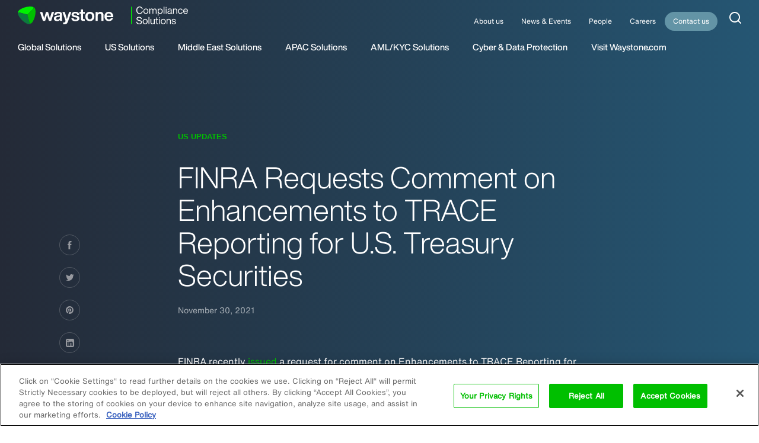

--- FILE ---
content_type: text/html; charset=UTF-8
request_url: https://compliance.waystone.com/finra-requests-comment-on-enhancements-to-trace-reporting-for-u-s-treasury-securities-2/
body_size: 18793
content:
<!DOCTYPE html>

<html lang="en-US" class="no-js">

<head>
	<meta charset="UTF-8">
	<link media="all" href="https://compliance.waystone.com/wp-content/cache/autoptimize/css/autoptimize_ca12152c61a2bf69184a2c5ebcf51073.css" rel="stylesheet"><title>FINRA Requests Comment on Enhancements to TRACE Reporting for U.S. Treasury Securities - Waystone Compliance</title>
	<meta http-equiv="X-UA-Compatible" content="IE=edge">	
	<meta name="viewport" content="width=device-width,initial-scale=1">
	<link rel="profile" href="https://gmpg.org/xfn/11">

    <link rel="preload" href="https://compliance.waystone.com/wp-content/themes/waystone/src/fonts/HelveticaNowDisplay_normal_normal_500.woff2" as="font" crossorigin />
    <link rel="preload" href="https://compliance.waystone.com/wp-content/themes/waystone/src/fonts/HelveticaNowText_normal_normal_400.woff2" as="font" crossorigin />
    <link rel="preload" href="https://compliance.waystone.com/wp-content/themes/waystone/src/fonts/HelveticaNowDisplay_normal_normal_300.woff2" as="font" crossorigin />

    

    <!-- Google Tag Manager -->
    <script>(function(w,d,s,l,i){w[l]=w[l]||[];w[l].push({"gtm.start":
                new Date().getTime(),event:"gtm.js"});var f=d.getElementsByTagName(s)[0],
            j=d.createElement(s),dl=l!="dataLayer"?"&l="+l:"";j.async=true;j.src=
            "https://www.googletagmanager.com/gtm.js?id="+i+dl;f.parentNode.insertBefore(j,f);
        })(window,document,"script","dataLayer","GTM-MWVM52C");</script>
    <!-- End Google Tag Manager -->

    <!-- OneTrust Cookies Consent Notice start for compliance.waystone.com -->
    <script src="https://cdn.cookielaw.org/scripttemplates/otSDKStub.js"  type="text/javascript" charset="UTF-8" data-domain-script="0192d932-6ad8-7e2a-a341-fa042b4dd0e6" ></script>

    <script type="text/javascript">
        function OptanonWrapper() { }
    </script>
    <!-- OneTrust Cookies Consent Notice end for compliance.waystone.com -->

	<script>
		// document.no-js -> document.js
     	document.documentElement.className =
		document.documentElement.className.replace("no-js","js");
		
		var site_url = 'https://compliance.waystone.com/';
		var template_url = 'https://compliance.waystone.com/wp-content/themes/waystone';

	</script>
	
	<meta name='robots' content='index, follow, max-image-preview:large, max-snippet:-1, max-video-preview:-1' />

	<!-- This site is optimized with the Yoast SEO plugin v26.6 - https://yoast.com/wordpress/plugins/seo/ -->
	<meta name="description" content="FINRA recently issued a request for comment on Enhancements to TRACE Reporting for U.S. Treasury Securities. TRACE is the FINRA-developed vehicle that" />
	<link rel="canonical" href="https://compliance.waystone.com/finra-requests-comment-on-enhancements-to-trace-reporting-for-u-s-treasury-securities-2/" />
	<meta property="og:locale" content="en_US" />
	<meta property="og:type" content="article" />
	<meta property="og:title" content="FINRA Requests Comment on Enhancements to TRACE Reporting for U.S. Treasury Securities - Waystone Compliance" />
	<meta property="og:description" content="FINRA recently issued a request for comment on Enhancements to TRACE Reporting for U.S. Treasury Securities. TRACE is the FINRA-developed vehicle that" />
	<meta property="og:url" content="https://compliance.waystone.com/finra-requests-comment-on-enhancements-to-trace-reporting-for-u-s-treasury-securities-2/" />
	<meta property="og:site_name" content="Waystone Compliance" />
	<meta property="article:published_time" content="2021-11-30T15:10:35+00:00" />
	<meta property="article:modified_time" content="2022-06-23T19:28:48+00:00" />
	<meta name="author" content="waycomsuperadmin" />
	<meta name="twitter:card" content="summary_large_image" />
	<meta name="twitter:label1" content="Written by" />
	<meta name="twitter:data1" content="waycomsuperadmin" />
	<meta name="twitter:label2" content="Est. reading time" />
	<meta name="twitter:data2" content="1 minute" />
	<script type="application/ld+json" class="yoast-schema-graph">{"@context":"https://schema.org","@graph":[{"@type":"WebPage","@id":"https://compliance.waystone.com/finra-requests-comment-on-enhancements-to-trace-reporting-for-u-s-treasury-securities-2/","url":"https://compliance.waystone.com/finra-requests-comment-on-enhancements-to-trace-reporting-for-u-s-treasury-securities-2/","name":"FINRA Requests Comment on Enhancements to TRACE Reporting for U.S. Treasury Securities - Waystone Compliance","isPartOf":{"@id":"https://compliance.waystone.com/#website"},"datePublished":"2021-11-30T15:10:35+00:00","dateModified":"2022-06-23T19:28:48+00:00","author":{"@id":"https://compliance.waystone.com/#/schema/person/83b9eff5bab4ee736473a67cc73c3d9c"},"description":"FINRA recently issued a request for comment on Enhancements to TRACE Reporting for U.S. Treasury Securities. TRACE is the FINRA-developed vehicle that","breadcrumb":{"@id":"https://compliance.waystone.com/finra-requests-comment-on-enhancements-to-trace-reporting-for-u-s-treasury-securities-2/#breadcrumb"},"inLanguage":"en-US","potentialAction":[{"@type":"ReadAction","target":["https://compliance.waystone.com/finra-requests-comment-on-enhancements-to-trace-reporting-for-u-s-treasury-securities-2/"]}]},{"@type":"BreadcrumbList","@id":"https://compliance.waystone.com/finra-requests-comment-on-enhancements-to-trace-reporting-for-u-s-treasury-securities-2/#breadcrumb","itemListElement":[{"@type":"ListItem","position":1,"name":"Home","item":"https://compliance.waystone.com/"},{"@type":"ListItem","position":2,"name":"FINRA Requests Comment on Enhancements to TRACE Reporting for U.S. Treasury Securities"}]},{"@type":"WebSite","@id":"https://compliance.waystone.com/#website","url":"https://compliance.waystone.com/","name":"Waystone Compliance","description":"Just another WordPress site","potentialAction":[{"@type":"SearchAction","target":{"@type":"EntryPoint","urlTemplate":"https://compliance.waystone.com/?s={search_term_string}"},"query-input":{"@type":"PropertyValueSpecification","valueRequired":true,"valueName":"search_term_string"}}],"inLanguage":"en-US"},{"@type":"Person","@id":"https://compliance.waystone.com/#/schema/person/83b9eff5bab4ee736473a67cc73c3d9c","name":"waycomsuperadmin","url":"https://compliance.waystone.com/author/waycomsuperadmin/"}]}</script>
	<!-- / Yoast SEO plugin. -->


<link rel="alternate" type="application/rss+xml" title="Waystone Compliance &raquo; Feed" href="https://compliance.waystone.com/feed/" />
<link rel="alternate" type="application/rss+xml" title="Waystone Compliance &raquo; Comments Feed" href="https://compliance.waystone.com/comments/feed/" />
<link rel="alternate" type="application/rss+xml" title="Waystone Compliance &raquo; FINRA Requests Comment on Enhancements to TRACE Reporting for U.S. Treasury Securities Comments Feed" href="https://compliance.waystone.com/finra-requests-comment-on-enhancements-to-trace-reporting-for-u-s-treasury-securities-2/feed/" />






<script type="text/javascript" src="https://compliance.waystone.com/wp-includes/js/jquery/jquery.min.js?ver=3.7.1" id="jquery-core-js"></script>
<script type="text/javascript" src="https://compliance.waystone.com/wp-includes/js/jquery/jquery-migrate.min.js?ver=3.4.1" id="jquery-migrate-js"></script>
<link rel="EditURI" type="application/rsd+xml" title="RSD" href="https://compliance.waystone.com/xmlrpc.php?rsd" />
<meta name="generator" content="WordPress 6.9" />
<link rel='shortlink' href='https://compliance.waystone.com/?p=31371' />

    <link rel="apple-touch-icon" sizes="180x180" href="https://compliance.waystone.com/wp-content/themes/waystone/src/images/favicon/apple-touch-icon.png?02">
    <link rel="icon" type="image/png" href="https://compliance.waystone.com/wp-content/themes/waystone/src/images/favicon/favicon-32x32.png?02" sizes="32x32">
    <link rel="icon" type="image/png" href="https://compliance.waystone.com/wp-content/themes/waystone/src/images/favicon/favicon-16x16.png?02" sizes="16x16">
    <link rel="manifest" href="https://compliance.waystone.com/wp-content/themes/waystone/src/images/favicon/site.webmanifest">
    <link rel="mask-icon" href="https://compliance.waystone.com/wp-content/themes/waystone/src/images/favicon/safari-pinned-tab.svg?02" color="#00bf00">
    <link rel="shortcut icon" href="https://compliance.waystone.com/favicon.ico">
    <meta name="theme-color" content="#ffffff">



    <script async src=https://www.googletagmanager.com/gtag/js?id=UA-150094773-4></script>
    <script>
        window.dataLayer = window.dataLayer || [];
        function gtag(){dataLayer.push(arguments);}
        gtag('js', new Date());
    </script>

    <script>
        var MTIProjectId='b1115723-3ece-404e-8523-44fc29d7ff87';
        (function() {
            var mtiTracking = document.createElement('script');
            mtiTracking.type='text/javascript';
            mtiTracking.async='true';
            mtiTracking.src=('https:'==document.location.protocol?'https:':'http:')+'//cdn.fonts.net/t/trackingCode.js';
            (document.getElementsByTagName('head')[0]||document.getElementsByTagName('body')[0]).appendChild( mtiTracking );
        })();
    </script>

</head>


<body id="body"  data-post-id="31371" class="wp-singular post-template-default single single-post postid-31371 single-format-standard wp-theme-waystone page-finra-requests-comment-on-enhancements-to-trace-reporting-for-u-s-treasury-securities-2 ">

<!-- Google Tag Manager (noscript) -->
<noscript><iframe src="https://www.googletagmanager.com/ns.html?id=GTM-MWVM52C" height="0" width="0" style="display:none;visibility:hidden"></iframe></noscript>
<!-- End Google Tag Manager (noscript) -->

	<div class="page-container">

        <header id="masthead" class="site-header" role="banner">
            <div class="site-header__content">
                <div class="site-header__inner">

                    <div class="site-header-top">

                        <a class="logo-link" href="https://compliance.waystone.com/" rel="home">
                            <span class="logo-waystone"><svg xmlns="http://www.w3.org/2000/svg" viewBox="0 0 283.49999 52.76158" id="svg53" width="283.5" height="52.762"><g id="Layer_2" fill="none"><path class="wlogo" id="rect5" d="M.1.062h52.6v52.6H.1z"/><path class="wlogo" id="rect7" d="M-13.1 52.662H.1v13.2h-13.2z"/><path class="wlogo" id="rect9" d="M-13.1-13.138H.1v13.2h-13.2z"/><path class="wlogo" id="rect11" d="M-13.1-13.138h309.7v78.9H-13.1z"/><path class="wlogo" id="rect13" d="M-13.1-13.138h309.7v78.9H-13.1z"/><path class="wlogo" id="rect15" d="M283.5-13.138h13.2v13.2h-13.2z"/><path class="wlogo" id="rect17" d="M283.5 52.662h13.2v13.2h-13.2z"/></g><g id="Layer_4"><g id="g32"><g id="g22"><path class="wlogo1" d="M45.8 1.662c-.3-.3-.6-.5-.9-.6-12.9-4.2-41.7 4.7-44.6 15.5-.4 1.5-.4 3.1 0 4.9 0-.4 0-.7.1-1.1.5-1.9 2.5-3.1 4.5-2.6l23.6 6.3 17.3-17.2c1.4-1.4 1.4-3.7 0-5.2z" id="path20" clip-rule="evenodd" fill="#00f100" fill-rule="evenodd"/></g><g id="g26"><path class="wlogo2" d="M.5 20.362c-.1.4-.1.7-.1 1.1 2.9 13.3 25 33.8 35.7 30.9 1.5-.4 2.9-1.2 4.2-2.5-.3.2-.6.3-1 .4-1.9.5-4-.6-4.5-2.6l-6.3-23.6-23.6-6.2c-1.9-.6-3.9.6-4.4 2.5z" id="path24" clip-rule="evenodd" fill="#0d793d" fill-rule="evenodd"/></g><g id="g30"><path class="wlogo3" d="M39.3 50.262c.4-.1.7-.2 1-.4 10.1-9.1 16.8-38.5 8.9-46.4-1.1-1.1-2.5-1.9-4.3-2.4l.9.6c1.4 1.4 1.4 3.7 0 5.2l-17.3 17.3 6.3 23.6c.6 1.9 2.6 3.1 4.5 2.5z" id="path28" clip-rule="evenodd" fill="#00bf00" fill-rule="evenodd"/></g></g><g id="g50" fill="#252a36"><path class="wlogo4" d="M97.9 26.262l3-9.8h6.9l-8.7 26.3h-6.7l-3.4-10.9c-1.3-4.4-2-7-2.2-7.9-.1.4-.8 3-2.2 7.9l-3.3 10.8h-6.7l-8.7-26.3h6.9l3 9.8c.7 2.3 1.6 5.4 2.6 9.1 1-3.8 1.8-6.8 2.5-9.2l2.9-9.8h6.1l2.9 9.8c.7 2.3 1.5 5.4 2.5 9.2.8-3.3 1.7-6.3 2.6-9z" id="path34"/><path class="wlogo4" d="M132.3 42.762h-6.4c-.3-.5-.5-1.6-.7-3.2-1.8 2.6-4.6 3.8-8.5 3.8-2.9 0-5.2-.7-6.9-2.1-1.7-1.4-2.6-3.3-2.6-5.8 0-4.8 3.4-7.5 10.1-8.2l4-.4c1.3-.2 2.3-.5 2.9-.9.6-.5.9-1.1.9-2.1 0-1.1-.4-1.9-1.1-2.5-.7-.5-2-.8-3.7-.8-1.9 0-3.2.3-4 .9-.8.6-1.3 1.7-1.4 3.2h-6.3c.4-6 4.3-9 11.8-9 7.3 0 11 2.6 11 7.9v14c-.1 2.5.2 4.1.9 5.2zm-14-4c2 0 3.6-.6 4.9-1.7 1.3-1.1 1.9-2.7 1.9-4.8v-2.4c-.6.5-1.6.9-3 1.1l-3.5.4c-1.7.2-2.9.6-3.6 1.2-.7.6-1.1 1.5-1.1 2.6s.4 2 1.1 2.6c.7.7 1.8 1 3.3 1z" id="path36"/><path class="wlogo4" d="M150.2 23.062l2.1-6.6h6.7l-10.1 28.4c-1.1 3-2.4 5.1-4.1 6.2-1.7 1.2-4.1 1.7-7.2 1.7-1.1 0-2-.1-2.8-.2v-5.1h2.4c1.4 0 2.5-.4 3.2-1.2.7-.8 1.1-1.8 1.1-3.1s-.4-3-1.2-5.3l-7.7-21.6h6.9l2.1 6.6c1.5 4.7 2.9 9.6 4.2 14.7 1.2-3.7 2.6-8.6 4.4-14.5z" id="path38"/><path class="wlogo4" d="M171.1 43.462c-7.7 0-11.7-3-12-9.1h6.3c.2 1.6.7 2.8 1.6 3.5.9.7 2.3 1 4.3 1 3.5 0 5.2-1.1 5.2-3.2 0-1-.4-1.7-1.1-2.2-.7-.5-2.1-.9-4-1.3l-3-.5c-5.7-1-8.6-3.6-8.6-8 0-2.5 1-4.4 2.9-5.8 1.9-1.4 4.6-2.1 8.1-2.1 7.5 0 11.4 3 11.6 8.9h-6.1c-.1-1.6-.6-2.7-1.5-3.3-.9-.7-2.3-1-4.1-1-3.1 0-4.6 1-4.6 3.1 0 .9.3 1.6 1 2.1s1.8.9 3.4 1.1l3.3.5c3.2.6 5.5 1.5 7 2.8 1.4 1.3 2.2 3 2.2 5.3 0 2.7-1 4.7-3.1 6.1-2.2 1.4-5.1 2.1-8.8 2.1z" id="path40"/><path class="wlogo4" d="M199 16.362v4.9h-5.2v14.2c0 .9.2 1.4.7 1.8.5.3 1.2.5 2.3.5h2.2v4.9c-1.4.1-2.5.2-3.4.2-2.9 0-4.9-.5-6.2-1.6-1.3-1.1-2-2.8-2-5.1v-14.9h-4.1v-4.9h4.1v-7.7h6.4v7.7z" id="path42"/><path class="wlogo4" d="M223.7 39.562c-2.4 2.5-5.7 3.8-9.7 3.8-4 0-7.2-1.3-9.7-3.8-2.5-2.5-3.7-5.8-3.7-10s1.2-7.5 3.7-10c2.4-2.5 5.7-3.8 9.7-3.8 4 0 7.2 1.2 9.7 3.7 2.4 2.5 3.7 5.8 3.7 10s-1.2 7.6-3.7 10.1zm-14.7-3.7c1.2 1.5 2.9 2.2 5 2.2s3.8-.7 5-2.2c1.2-1.5 1.8-3.6 1.8-6.2 0-2.7-.6-4.8-1.8-6.2-1.2-1.5-2.9-2.2-5-2.2s-3.8.7-5 2.2c-1.2 1.5-1.8 3.6-1.8 6.3 0 2.5.6 4.6 1.8 6.1z" id="path44"/><path class="wlogo4" d="M245.2 15.762c2.9 0 5.1.8 6.8 2.5 1.6 1.7 2.5 4 2.5 7v17.4h-6.4v-16.3c0-3.3-1.6-5-4.9-5-1.6 0-3 .6-4.2 1.8-1.1 1.2-1.7 2.8-1.7 4.9v14.7h-6.4v-26.4h6.2v3.8c1.9-2.9 4.7-4.4 8.1-4.4z" id="path46"/><path class="wlogo4" d="M283.5 29.962v1.5h-19.7c.2 2.2.9 3.9 2.1 5.1 1.2 1.1 2.7 1.7 4.7 1.7 2.9 0 4.9-1.3 6-3.8h6.2c-.7 2.7-2.1 4.8-4.3 6.4-2.2 1.6-4.8 2.4-8 2.4-3.9 0-7.1-1.3-9.5-3.8-2.4-2.5-3.6-5.8-3.6-10 0-4.1 1.2-7.5 3.6-10 2.4-2.5 5.6-3.8 9.4-3.8 4 0 7.1 1.3 9.5 3.9 2.4 2.8 3.6 6.2 3.6 10.4zm-13.1-9.2c-3.8 0-6 2.1-6.6 6.3H277c-.3-1.9-1-3.5-2.1-4.6-1.1-1.1-2.6-1.7-4.5-1.7z" id="path48"/></g></g></svg></span>
                            <span class="logo-compliance"><svg xmlns="http://www.w3.org/2000/svg" height="88.67" width="283.46" viewBox="0 0 283.46 88.669994" id="Layer_1"><g id="g24" fill="#252a36"><path id="path4" d="M26.37 18.55C26.37 7.03 33.3 0 42.78 0c6.98 0 13.32 3.64 15.11 12.22h-4.24c-1.6-6.18-6.08-8.38-10.87-8.38-7.18 0-12.02 5.44-12.02 14.71 0 9.28 4.84 14.72 12.02 14.72 5.04 0 10.22-3.04 11.12-9.88h4.19c-.9 9.28-8.03 13.72-15.31 13.72-9.48-.01-16.41-7.04-16.41-18.56z" class="st0"/><path id="path6" d="M61.33 23.44c0-8.23 5.24-13.47 12.47-13.47s12.47 5.24 12.47 13.46S81.03 36.9 73.8 36.9s-12.47-5.24-12.47-13.46zm20.75 0c0-6.23-3.29-9.87-8.28-9.87-4.99 0-8.28 3.64-8.28 9.87 0 6.23 3.29 9.87 8.28 9.87 4.99 0 8.28-3.64 8.28-9.87z" class="st0"/><path id="path8" d="M126.91 18.85V36.3h-3.99V19.25c0-3.99-1.99-5.69-5.39-5.69-3.24 0-6.58 2.49-6.58 8.68V36.3h-3.99V19.25c0-3.99-2.04-5.69-5.39-5.69-3.14 0-6.58 2.49-6.58 8.68V36.3H91V10.57h3.8v3.79c1.55-2.64 3.99-4.39 7.43-4.39 4.09 0 6.68 1.99 7.93 4.84 1.6-2.84 4.29-4.84 7.93-4.84 5.98 0 8.82 3.89 8.82 8.88z" class="st0"/><path id="path10" d="M157.48 23.44c0 8.23-4.74 13.46-11.97 13.46-3.74 0-6.68-1.55-8.63-4.29v13.46h-3.99v-35.5h3.79v3.99c1.94-2.94 4.99-4.59 8.83-4.59 7.24 0 11.97 5.24 11.97 13.47zm-4.18-.2c0-6.24-3.29-9.68-8.28-9.68-4.99 0-8.28 3.64-8.28 9.87 0 6.23 3.29 9.87 8.28 9.87 4.99.01 8.28-3.83 8.28-10.06z" class="st0"/><path id="path12" d="M162.22 36.3V.79h3.99V36.3z" class="st0"/><path id="path14" d="M172.45 7.08V2.19h4.29v4.89zm.2 29.22V10.57h3.99V36.3z" class="st0"/><path id="path16" d="M205.11 33.06v3.24c-.65.1-1.45.15-2.2.15-2.84 0-4.14-1.25-4.34-3.69-1.79 2.74-4.69 4.14-8.38 4.14-5.59 0-9.08-2.69-9.08-7.53 0-4.04 2.44-7.23 9.52-7.98l3.69-.4c2.59-.3 4.04-1.25 4.04-3.54 0-2.69-1.39-4.04-5.79-4.04-4.39 0-6.23 1.25-6.48 5.09h-3.99c.3-4.99 2.94-8.53 10.47-8.53 7.13 0 9.68 3.14 9.68 7.48v14.36c0 .8.45 1.24 1.4 1.24h1.46zm-6.73-6.93v-3.04c-.8.6-1.89.95-3.39 1.1l-3.74.45c-4.69.55-5.98 2.15-5.98 4.64 0 2.55 1.59 4.24 5.14 4.24 3.83-.01 7.97-2.31 7.97-7.39z" class="st0"/><path id="path18" d="M229.55 18.9v17.41h-3.99V19.3c0-3.99-2.2-5.73-5.89-5.73-3.34 0-7.08 2.49-7.08 8.18v14.56h-3.99V10.57h3.79v3.84c1.69-2.59 4.49-4.44 8.08-4.44 5.74 0 9.08 3.24 9.08 8.93z" class="st0"/><path id="path20" d="M233.79 23.44c0-8.28 4.79-13.46 11.92-13.46 6.13 0 10.27 3.64 11.07 9.32h-4.14c-.7-3.89-3.69-5.73-6.93-5.73-4.39 0-7.73 3.14-7.73 9.87 0 6.73 3.44 9.87 7.73 9.87 3.29 0 6.28-1.9 6.98-5.83h4.09c-.85 5.89-5.29 9.42-11.07 9.42-7.03 0-11.92-5.18-11.92-13.46z" class="st0"/><path id="path22" d="M259.77 23.44c0-8.08 4.74-13.46 11.87-13.46 7.68 0 11.82 6.08 11.82 13.46v1.4h-19.55c.4 5.79 3.44 8.43 7.93 8.43 3.64 0 5.93-1.9 6.83-4.79h4.14c-1.25 4.84-4.94 8.43-11.07 8.43-7.03-.01-11.97-5.15-11.97-13.47zm19.4-2.2c-.4-4.24-2.94-7.63-7.53-7.63-4.04 0-6.98 2.55-7.63 7.63z" class="st0"/></g><g id="g44" fill="#252a36"><path id="path26" d="M26.12 76.15h4.34c.1 6.58 4.64 8.73 10.42 8.73 5.69 0 8.98-2.24 8.98-6.63 0-3.39-2.34-5.04-8.63-6.43l-3.14-.7c-6.03-1.35-10.77-3.79-10.77-10.27 0-5.69 4.74-9.28 12.12-9.28 10.47 0 13.72 5.34 13.86 11.12h-4.29c-.35-4.59-2.49-7.33-9.58-7.33-5.14 0-7.78 2.14-7.78 5.49 0 3.39 1.65 5.08 8.33 6.58l3.14.7c8.18 1.79 11.07 4.99 11.07 10.12 0 6.28-4.79 10.42-13.32 10.42-8.46 0-14.65-3.64-14.75-12.52z" class="st0"/><path id="path28" d="M57.89 75c0-8.23 5.24-13.46 12.47-13.46S82.83 66.78 82.83 75s-5.24 13.46-12.47 13.46c-7.23.01-12.47-5.23-12.47-13.46zm20.75 0c0-6.23-3.29-9.87-8.28-9.87-4.99 0-8.28 3.64-8.28 9.87 0 6.23 3.29 9.87 8.28 9.87 4.99 0 8.28-3.63 8.28-9.87z" class="st0"/><path id="path30" d="M87.07 87.87V52.36h3.99v35.51z" class="st0"/><path id="path32" d="M114 62.14h3.99v25.73h-3.79v-3.84c-1.7 2.59-4.49 4.44-8.08 4.44-5.74 0-9.08-3.24-9.08-8.93v-17.4h3.99v17.01c0 3.99 2.2 5.73 5.89 5.73 3.34 0 7.08-2.49 7.08-8.18z" class="st0"/><path id="path34" d="M135.24 65.63h-5.29v16.66c0 1.35.65 2.2 2.94 2.2h2.34v3.39c-1 .05-2.04.1-2.84.1-3.99 0-6.43-1.39-6.43-5.34V65.63h-4.24v-3.49h4.24v-7.28h3.99v7.28h5.29z" class="st0"/><path id="path36" d="M139.28 58.65v-4.89h4.29v4.89zm.2 29.22V62.14h3.99v25.73z" class="st0"/><path id="path38" d="M147.71 75c0-8.23 5.24-13.46 12.47-13.46s12.47 5.24 12.47 13.46-5.24 13.46-12.47 13.46c-7.23.01-12.47-5.23-12.47-13.46zm20.74 0c0-6.23-3.29-9.87-8.28-9.87-4.99 0-8.28 3.64-8.28 9.87 0 6.23 3.29 9.87 8.28 9.87 4.99.01 8.28-3.63 8.28-9.87z" class="st0"/><path id="path40" d="M197.83 70.46v17.41h-3.99V70.86c0-3.99-2.2-5.73-5.89-5.73-3.34 0-7.08 2.49-7.08 8.18v14.56h-3.99V62.14h3.79v3.84c1.69-2.59 4.49-4.44 8.08-4.44 5.74 0 9.08 3.24 9.08 8.92z" class="st0"/><path id="path42" d="M201.97 79.69h4.04c.45 3.89 2.34 5.34 6.88 5.34 4.34 0 6.18-1.45 6.18-3.99 0-2.29-1.39-3.34-5.89-4.19l-2.39-.45c-5.58-1.04-8.03-3.59-8.03-7.58 0-4.39 3.49-7.28 9.38-7.28 6.88 0 10.38 3.04 10.48 8.53h-3.99c-.2-3.99-2.54-5.09-6.48-5.09-3.44 0-5.38 1.4-5.38 3.79 0 2.44 1.89 3.34 5.18 3.99l2.3.45c6.33 1.25 8.88 3.39 8.88 7.58 0 4.89-3.89 7.68-10.22 7.68-6.55 0-10.54-2.74-10.94-8.78z" class="st0"/></g><path id="rect46" class="st1" fill="#00f100" d="M0 .76h3.98v87.11H0z"/></svg></span>
                        </a>

                        <div class="navigation-top">
                            <nav class="navigation-top__content" role="navigation">
                                <div class="menu-main-container"><ul id="menu-main" class="navigation-top-menu"><li id="menu-item-261" class="menu-item menu-item-type-post_type menu-item-object-page menu-item-261"><a href="https://compliance.waystone.com/about-us/">About us</a></li>
<li id="menu-item-260" class="menu-item menu-item-type-post_type menu-item-object-page menu-item-260"><a href="https://compliance.waystone.com/news-events/">News &#038; Events</a></li>
<li id="menu-item-263" class="menu-item menu-item-type-post_type menu-item-object-page menu-item-263"><a href="https://compliance.waystone.com/people/">People</a></li>
<li id="menu-item-32269" class="menu-item menu-item-type-post_type menu-item-object-page menu-item-32269"><a href="https://compliance.waystone.com/careers/">Careers</a></li>
<li id="menu-item-262" class="item--contact menu-item menu-item-type-post_type menu-item-object-page menu-item-262"><a href="https://compliance.waystone.com/contact-us/">Contact us</a></li>
</ul></div>                            </nav>

                            <!--div class="open--chat chat-open-button"><a href="#">Chat with us <i class="icon-chat"></i></a></div-->

                            <div class="site-search-open">
                                <a href="#"><i class="icon-custom"><svg xmlns="http://www.w3.org/2000/svg" width="20" height="20" viewBox="0 0 20 20"><title>Atoms/Icons/search</title><path d="M9 0c4.97 0 9 4.03 9 9 0 2.125-.736 4.078-1.968 5.617l3.675 3.676c.39.39.39 1.024 0 1.414-.36.36-.928.388-1.32.083l-.094-.083-3.676-3.675C13.077 17.264 11.125 18 9 18c-4.97 0-9-4.03-9-9s4.03-9 9-9zm0 2C5.134 2 2 5.134 2 9s3.134 7 7 7c1.89 0 3.606-.75 4.865-1.967l.078-.09c.028-.03.058-.055.09-.08C15.25 12.607 16 10.89 16 9c0-3.866-3.134-7-7-7z" fill-rule="nonzero" fill="#4d4d4d"/></svg></i></a>
                            </div>

                        </div>

                        <div class="mobile-nav">

                            <div class="mobile-nav__content">

                                <div class="site-search-open">
                                    <a href="#"><i class="icon-custom"><svg xmlns="http://www.w3.org/2000/svg" width="20" height="20" viewBox="0 0 20 20"><title>Atoms/Icons/search</title><path d="M9 0c4.97 0 9 4.03 9 9 0 2.125-.736 4.078-1.968 5.617l3.675 3.676c.39.39.39 1.024 0 1.414-.36.36-.928.388-1.32.083l-.094-.083-3.676-3.675C13.077 17.264 11.125 18 9 18c-4.97 0-9-4.03-9-9s4.03-9 9-9zm0 2C5.134 2 2 5.134 2 9s3.134 7 7 7c1.89 0 3.606-.75 4.865-1.967l.078-.09c.028-.03.058-.055.09-.08C15.25 12.607 16 10.89 16 9c0-3.866-3.134-7-7-7z" fill-rule="nonzero" fill="#4d4d4d"/></svg></i></a>
                                </div>

                                <a class="navigation-mobile__open" href="#"><!--span>Menu</span--><span class="mobile-icon"><i></i><i></i><i></i></span></a>

                            </div>

                        </div>

                    </div>

                    <div class="site-header-bottom">

                                <div class="navigation-main">
                                    <nav class="navigation-main__content" role="navigation">
					                    <div class="menu-services-container"><ul id="menu-services" class="navigation-main-menu"><li id="menu-item-36649" class="item--submenu submenu--menu-compliance-services menu-item menu-item-type-custom menu-item-object-custom menu-item-36649"><a href="/services/compliance-services/#submenu-compliance-services">Global Solutions</a></li>
<li id="menu-item-317" class="item--submenu submenu--menu-us-solutions menu-item menu-item-type-custom menu-item-object-custom menu-item-317"><a href="https://compliance.waystone.com/services/us-solutions/#submenu-us-solutions">US Solutions</a></li>
<li id="menu-item-321" class="item--submenu submenu--menu-me-solutions menu-item menu-item-type-custom menu-item-object-custom menu-item-321"><a href="https://compliance.waystone.com/services/middle-east-solutions/#submenu-me-solutions">Middle East Solutions</a></li>
<li id="menu-item-322" class="item--submenu submenu--menu-apac-solutions menu-item menu-item-type-custom menu-item-object-custom menu-item-322"><a href="https://compliance.waystone.com/services/apac-solutions/#submenu-apac-solutions">APAC Solutions</a></li>
<li id="menu-item-36652" class="menu-item menu-item-type-post_type menu-item-object-service menu-item-36652"><a href="https://compliance.waystone.com/services/aml-kyc-solutions/">AML/KYC Solutions</a></li>
<li id="menu-item-320" class="item--submenu submenu--menu-tech-solutions menu-item menu-item-type-custom menu-item-object-custom menu-item-320"><a href="https://compliance.waystone.com/services/cyber-data-protection/#submenu-cyber-data-protection">Cyber &#038; Data Protection</a></li>
<li id="menu-item-37738" class="menu-item menu-item-type-custom menu-item-object-custom menu-item-37738"><a href="https://www.waystone.com/">Visit Waystone.com</a></li>
</ul></div>                                    </nav>
                                </div>

                        <div class="sub-navigation">
                            <nav class="sub-navigation__content" role="navigation">

			                    
			                    
                                <div class="sub-navigation-item submenu-us-solutions items-count--9">


                                    <div class="sub-navigation-menu-box"><ul id="menu-us-compliance" class="sub-navigation-menu"><li class=' menu-item menu-item-type-post_type menu-item-object-service'><a href="https://compliance.waystone.com/services/us-solutions/hedge-fund-programs/" target=""><span class="sub-navigation-menu__name">SEC Registration</a></span><span class="sub-navigation-menu__description">For US-based hedge funds we provide high touch registration services with both the Securities Exchange Commission (“SEC”) and the Commodity Futures Trading Commission (“CFTC”).</span></li>
<li class=' menu-item menu-item-type-post_type menu-item-object-service'><a href="https://compliance.waystone.com/services/us-solutions/private-equity-venture-capital/" target=""><span class="sub-navigation-menu__name">Private Equity/Venture Capital</a></span><span class="sub-navigation-menu__description">We provide high touch SEC registration services that guide your investment advisory practices through all parts of Form ADV submission including a comprehensive administrative support.</span></li>
<li class=' menu-item menu-item-type-post_type menu-item-object-service'><a href="https://compliance.waystone.com/services/us-solutions/broker-dealer-programs/" target=""><span class="sub-navigation-menu__name">Broker-Dealer Programs</a></span><span class="sub-navigation-menu__description">We steer clients through the extensive, multistep process of applying for FINRA membership.</span></li>
<li class=' menu-item menu-item-type-post_type menu-item-object-service'><a href="https://compliance.waystone.com/services/us-solutions/cta-cpo-programs/" target=""><span class="sub-navigation-menu__name">CTA/CPO Compliance Solutions</a></span><span class="sub-navigation-menu__description">Our team assists organisations that carry out business as futures professionals with registration and ongoing Commodity Futures Trading Commission compliance obligations.</span></li>
<li class=' menu-item menu-item-type-post_type menu-item-object-service'><a href="https://compliance.waystone.com/services/us-solutions/sec-mock-audit-services/" target=""><span class="sub-navigation-menu__name">SEC Mock Audit Services</a></span><span class="sub-navigation-menu__description">Stay ahead of regulatory requirements and safeguard your business with our trusted SEC Mock Audit Services. </span></li>
<li class=' menu-item menu-item-type-post_type menu-item-object-service'><a href="https://compliance.waystone.com/services/us-solutions/post-enforcement-action-and-remediation/" target=""><span class="sub-navigation-menu__name">Post Enforcement Action and Remediation</a></span><span class="sub-navigation-menu__description">We provide comprehensive remediation support services that include working closely with your advisory business to update policies and procedures relating to SEC, FINRA, CFTC and NFA actions.</span></li>
<li class=' menu-item menu-item-type-post_type menu-item-object-service'><a href="https://compliance.waystone.com/services/us-solutions/investor-dispute-investigations-and-customer-complaint-review/" target=""><span class="sub-navigation-menu__name">Investor Dispute Investigations and Customer Complaint Review</a></span><span class="sub-navigation-menu__description">We have extensive experience in managing complex investor dispute matters and our team of compliance professionals can help to mitigate and resolve issues related to disputes within your investor base.</span></li>
<li class=' menu-item menu-item-type-post_type menu-item-object-service'><a href="https://compliance.waystone.com/services/us-solutions/us-cyber-security-solutions/" target=""><span class="sub-navigation-menu__name">US Cyber Security Solutions</a></span><span class="sub-navigation-menu__description"> Waystone Compliance Solutions is an ISO27001-certified consultancy dedicated to delivering the highest quality of information security and data protection advisory and support services to its clients. Cyber security is becoming an increasing focal point for the SEC and all global regulators.</span></li>
<li class=' menu-item menu-item-type-post_type menu-item-object-service'><a href="https://compliance.waystone.com/services/us-solutions/us-cyber-security-solutions/cybersecurity-annual-services/" target=""><span class="sub-navigation-menu__name"><span style="visibility:hidden">Cybersecurity Annual Services</span></a></span><span class="sub-navigation-menu__description"><div class="submenu-extended-content__copy"><ul class="submenu-subpages-links">
<li><a href="https://compliance.waystone.com/services/us-solutions/us-cyber-security-solutions/cybersecurity-annual-services/">Cybersecurity Annual Services</a></li>
<li><a href="https://compliance.waystone.com/services/us-solutions/us-cyber-security-solutions/cyber-security-solutions-for-us-board-room/">Cyber Security Solutions for US Board Room</a></li>

<li><a href="https://compliance.waystone.com/services/us-solutions/us-cyber-security-solutions/cyber-security-officer/">Cyber Security Advisor</a></li>

<li><a href="https://compliance.waystone.com/services/us-solutions/us-cyber-security-solutions/security-testing-and-remediation/">Cyber Security Remediation &#038; Testing</a></li>

</ul>
</div></span></li>
</ul></div>                                    
                                </div>

			                    
                                <!--div class="sub-navigation-item submenu-uk-compliance-solutions items-count--0">
	                                				                    				                                                    </div-->

			                    
                                <div class="sub-navigation-item submenu-cyber-data-protection items-count--2">
				                    <div class="sub-navigation-menu-box"><ul id="menu-cyber-data-protection" class="sub-navigation-menu"><li class='only--title-link menu-item menu-item-type-post_type menu-item-object-service'><a href="https://compliance.waystone.com/services/cyber-data-protection/cyber-security-solutions/" target=""><span class="sub-navigation-menu__name">Cyber Security Solutions</a></span><span class="sub-navigation-menu__description"><p>Cyber security is becoming an increasing focal point for all global regulators. In response, we have established a dedicated cyber security solution.  
</p>

 <ul class="submenu-subpages-links">
<li><a href="https://compliance.waystone.com/services/cyber-data-protection/cyber-security-solutions/cyber-security-solutions-for-the-european-board-room/">Cyber Security Solutions for the European Board Room</a></li>
<li><a href="https://compliance.waystone.com/services/us-solutions/us-cyber-security-solutions/">US Cyber Security Solutions</a></li>
<li><a href="https://compliance.waystone.com/services/cyber-data-protection/cyber-security-solutions/specialist-services/">Specialist Services</a></li>
</ul></span></li>
<li class='only--title-link menu-item menu-item-type-post_type menu-item-object-service'><a href="https://compliance.waystone.com/services/cyber-data-protection/data-protection-services/" target=""><span class="sub-navigation-menu__name">Data Protection Services</a></span><span class="sub-navigation-menu__description"><p>We regularly undertake an analysis of an organisation’s current situation against an appropriate benchmark to assess its current status.</p>

 <ul class="submenu-subpages-links">
<li><a href="https://compliance.waystone.com/services/cyber-data-protection/data-protection-services/data-protection-board-support/">Data Protection Board Support</a></li>
<li><a href="https://compliance.waystone.com/services/cyber-data-protection/data-protection-services/ict-security/"> ICT Security </a></li>
<li><a href="https://compliance.waystone.com/services/cyber-data-protection/data-protection-services/personal-data-protection/">Personal Data Protection</a></li>
<li><a href="https://compliance.waystone.com/services/cyber-data-protection/data-protection-services/gap-analysis/">Gap Analysis</a></li>
<li><a href="https://compliance.waystone.com/services/cyber-data-protection/data-protection-services/assessments/">Assessments</a></li>
<li><a href="https://compliance.waystone.com/services/cyber-data-protection/data-protection-services/training-and-awareness/">Training and Awareness</a></li>
<li><a href="https://compliance.waystone.com/services/cyber-data-protection/data-protection-services/outsourced-role/">Outsourced Role</a></li>
<li><a href="https://compliance.waystone.com/services/cyber-data-protection/data-protection-services/eu-representative/">EU Representative</a></li>
<li><a href="https://compliance.waystone.com/services/cyber-data-protection/data-protection-services/uk-representative/">UK Representative</a></li>
</ul></span></li>
</ul></div>				                    <div class="submenu-custom-container">
						<div class="submenu-custom-container__content padding-3-bottom">
							<div class="submenu-custom-container__image"><img src="https://compliance.waystone.com/wp-content/uploads/2022/10/us-cyber2-1.png" alt="Green ethernet cable symbolizing compliance services" /></div>
							<div class="submenu-custom-container__copy"><p>US Cyber Solutions</p>
<p><span style="font-size: 80%;">Our aim is to assist asset managers and the public and private sector to assess information security threats, identify weaknesses and implement a sustainable program of information security improvements.</span></p>
<span class="button-wrapper button--default big buttonwhite middle nofull "><a href="https://compliance.waystone.com/services/us-solutions/cybersecurity-annual-services/">Learn more</a></span>
</div>
						</div>
					</div>                                </div>

			                    
                                <div class="sub-navigation-item submenu-me-solutions items-count--5">
	                                <div class="submenu-extended-content">
						<div class="submenu-extended-content__content">
							<div class="submenu-extended-content__title"><a href="https://compliance.waystone.com/services/middle-east-solutions/me-compliance-advisory/">Compliance Advisory</a></div>
							<div class="submenu-extended-content__copy"><p>Steering firms through the complexities of financial services regulation.</p>
<ul>
<li><a href="https://compliance.waystone.com/services/middle-east-solutions/me-compliance-advisory/me-assurance-reviews/">Assurance Reviews</a></li>
<li><a href="https://compliance.waystone.com/services/middle-east-solutions/me-compliance-advisory/me-compliance-remediation/">Compliance Remediation</a></li>
<li><a href="https://compliance.waystone.com/services/middle-east-solutions/me-compliance-advisory/me-data-protection/">Data Protection</a></li>
<li><a href="https://compliance.waystone.com/services/middle-east-solutions/me-compliance-advisory/me-financial-crime-prevention/">Financial Crime Prevention</a></li>
<li><a href="https://compliance.waystone.com/services/middle-east-solutions/me-compliance-advisory/me-corporate-governance/">Corporate Governance</a></li>
<li><a href="https://compliance.waystone.com/services/middle-east-solutions/me-compliance-advisory/me-risk-management/">Risk Management</a></li>
<li><a href="https://compliance.waystone.com/services/middle-east-solutions/me-compliance-advisory/me-prudential-rules-and-regulatory-reporting/">Prudential Rules &amp; Regulatory Reporting</a></li>
<li><a href="https://compliance.waystone.com/services/middle-east-solutions/me-compliance-advisory/me-virtual-compliance-clinic/">Virtual Compliance Clinic</a></li>
<li><a href="https://compliance.waystone.com/services/middle-east-solutions/me-compliance-advisory/middle-east-regulatory-dates-2023/">Middle East Regulatory Dates 2023</a></li>
</ul>
</div>
						</div>
					</div>				                    <div class="sub-navigation-menu-box"><ul id="menu-middle-east" class="sub-navigation-menu"><li class='only--title-link width--50 menu-item menu-item-type-post_type menu-item-object-service'><a href="https://compliance.waystone.com/services/middle-east-solutions/me-authorisation/" target=""><span class="sub-navigation-menu__name">Authorisation</a></span><span class="sub-navigation-menu__description"> <p> We can help you to consider all your options before you launch any regulatory authorisation application.</p>

 <ul class="submenu-subpages-links">
<li><a href="https://compliance.waystone.com/services/middle-east-solutions/me-authorisation/adgm/">ADGM</a></li>
<li><a href="https://compliance.waystone.com/services/middle-east-solutions/me-authorisation/difc/">DIFC</a></li>
<li><a href="https://compliance.waystone.com/services/middle-east-solutions/me-authorisation/central-bank-of-the-uae-representative-offices/">Central Bank of the UAE</a></li>
<li><a href="https://compliance.waystone.com/services/middle-east-solutions/me-authorisation/securities-commodities-authority-sca/">Securities &#038; Commodities Authority</a></li>
</ul></span></li>
<li class='only--title-link width--50 menu-item menu-item-type-post_type menu-item-object-service'><a href="https://compliance.waystone.com/services/middle-east-solutions/outsourcing-2/" target=""><span class="sub-navigation-menu__name">UAE Compliance Outsourcing and Support</a></span><span class="sub-navigation-menu__description">  <p>We offer our clients operating in the financial centres of the DIFC and the ADGM various outsourcing options.</p>

 <ul class="submenu-subpages-links">
<li><a href="https://compliance.waystone.com/services/middle-east-solutions/outsourcing-2/independent-non-executive-director-services-in-the-uae/">Independent Non-Executive Director</a></li>
<li><a href="https://compliance.waystone.com/services/middle-east-solutions/outsourcing-2/outsourced-compliance-officer-mlro/">Outsourced Compliance Officer &#038; MLRO </a></li>
<li><a href="https://compliance.waystone.com/services/middle-east-solutions/outsourcing-2/outsourced-finance-officer-2/">Outsourced Finance Officer</a></li>
<li><a href="https://compliance.waystone.com/services/middle-east-solutions/outsourcing-2/outsourced-data-protection-officer/">Outsourced Data Protection Officer</a></li>
<li><a href="https://compliance.waystone.com/services/middle-east-solutions/outsourcing-2/comparison-outsourcing-and-in-house/">Compliance outsourcing &#038; in-house Compliance Officer</a></li>
<li><a href="https://compliance.waystone.com/services/middle-east-solutions/outsourcing-2/selecting-your-compliance-consultant/">Selecting your Compliance Consultant
</a></li>
</ul></span></li>
<li class='width--33 menu-item menu-item-type-post_type menu-item-object-service'><a href="https://compliance.waystone.com/services/middle-east-solutions/me-documentation/" target=""><span class="sub-navigation-menu__name">UAE Compliance Documentation</a></span><span class="sub-navigation-menu__description">We work with you to create a comprehensive and practical suite of manuals, policies and procedures to meet the precise needs of your business.</span></li>
<li class='width--33 menu-item menu-item-type-post_type menu-item-object-service'><a href="https://compliance.waystone.com/services/middle-east-solutions/me-training/" target=""><span class="sub-navigation-menu__name">UAE Regulatory &#038; Compliance Training</a></span><span class="sub-navigation-menu__description">We design and deliver practical, risk-based training that is focused on embedding the correct skills and behaviour within your organisation.</span></li>
<li class='width--33 menu-item menu-item-type-post_type menu-item-object-service'><a href="https://compliance.waystone.com/services/middle-east-solutions/uae-cyber-security-compliance-solutions/" target=""><span class="sub-navigation-menu__name">UAE Cyber Security Compliance Solutions</a></span><span class="sub-navigation-menu__description">We are dedicated to delivering the highest quality of information security and support services to our clients.</span></li>
</ul></div>				                                                    </div>

	                            
                                <div class="sub-navigation-item submenu-apac-solutions items-count--5">
	                                <div class="submenu-extended-content">
						<div class="submenu-extended-content__content">
							<div class="submenu-extended-content__title"><a href="https://compliance.waystone.com/services/apac-solutions/">Compliance Advisory</a></div>
							<div class="submenu-extended-content__copy"><p>Our expert APAC compliance advisors deliver effective solutions to manage regulatory risks across a wide range of areas.</p>
<ul class="submenu-subpages-links">
<li><a href="https://compliance.waystone.com/services/apac-solutions/policies-and-procedures/">Compliance Policies &#038; Procedures</a></li>
<li><a href="https://compliance.waystone.com/services/apac-solutions/audits/">Regulatory Compliance Audits</a></li>
<li><a href="https://compliance.waystone.com/services/apac-solutions/risk-management/">Risk Management Solutions</a></li>
<li><a href="https://compliance.waystone.com/services/apac-solutions/aml-and-kyc/">AML and KYC Compliance</a></li>
<li><a href="https://compliance.waystone.com/services/apac-solutions/corporate-compliance/">Corporate Compliance in Singapore</a></li>
<li><a href="https://compliance.waystone.com/services/apac-solutions/corporate-compliance-in-hong-kong/">Corporate Compliance in Hong Kong</a></li>
<li><a href="https://compliance.waystone.com/services/apac-solutions/sfc-market-sounding-guidelines-compliance-services/">SFC Market Sounding Guidelines</a></li>
<li><a href="https://compliance.waystone.com/services/apac-solutions/sfc-mock-inspection-services/">SFC Mock Inspection Services</a></li>
</ul>
</div>
						</div>
					</div>		                            <div class="sub-navigation-menu-box"><ul id="menu-apac-solutions" class="sub-navigation-menu"><li class='width--50 only--title-link menu-item menu-item-type-custom menu-item-object-custom'><a href="https://compliance.waystone.com/services/apac-solutions/" target=""><span class="sub-navigation-menu__name"><span class="submenu-extended-content__title">Licensing & Registration</span></a></span><span class="sub-navigation-menu__description">Our team has a deep understanding of the rules, guidelines and processes in relation to obtaining licenses and registrations.

<ul class="submenu-subpages-links">
<li><a href="https://compliance.waystone.com/services/apac-solutions/licensing/">Singapore</a></li>
<li><a href="https://compliance.waystone.com/services/apac-solutions/licensing-registration-in-hong-kong/">Hong Kong </a></li>
</ul></span></li>
<li class='width--50 menu-item menu-item-type-post_type menu-item-object-service'><a href="https://compliance.waystone.com/services/apac-solutions/ongoing-compliance-support/" target=""><span class="sub-navigation-menu__name">APAC Ongoing Compliance Support</a></span><span class="sub-navigation-menu__description"> Our ongoing compliance support services help clients objectively assess whether they are
meeting the required guidelines.</span></li>
<li class='width--33 menu-item menu-item-type-custom menu-item-object-custom'><a href="https://compliance.waystone.com/services/apac-solutions/training/" target=""><span class="sub-navigation-menu__name">APAC Compliance Training and FAQs</a></span><span class="sub-navigation-menu__description">We design and deliver practical, risk-focused training tailored to embed the right skills and behaviors within your organisation.</span></li>
<li class='width--33 menu-item menu-item-type-post_type menu-item-object-service'><a href="https://compliance.waystone.com/services/apac-solutions/guides-and-articles-available-for-download/" target=""><span class="sub-navigation-menu__name">APAC Guides and Articles</a></span><span class="sub-navigation-menu__description">Here you’ll find our key documents to assist you in navigating the ever-evolving regulatory
landscape across the APAC region.</span></li>
<li class='width--33 only--title-link menu-item menu-item-type-custom menu-item-object-custom'><a href="https://www.waystone.com/" target=""><span class="sub-navigation-menu__name"><span class="submenu-extended-content__title">Other Waystone Solutions</span></a></span><span class="sub-navigation-menu__description">Explore a range of additional Waystone solutions, designed to address diverse business needs
and provide tailored support to help you achieve your unique objectives.

<ul class="submenu-subpages-links">
<li><a href="https://www.waystone.com/services/administration-solutions/funds/">Fund Solutions</a></li>
<li><a href="https://www.waystone.com/services/administration-solutions/corporates/">Corporate Solutions </a></li>
</ul></span></li>
</ul></div>		                                                            </div>

	                            
                                <div class="sub-navigation-item submenu-compliance-services items-count--9">
		                            <div class="sub-navigation-menu-box"><ul id="menu-compliance-services" class="sub-navigation-menu"><li class=' menu-item menu-item-type-post_type menu-item-object-service'><a href="https://compliance.waystone.com/services/compliance-services/registration-and-licensing/" target=""><span class="sub-navigation-menu__name">Company Registration and Licensing</a></span><span class="sub-navigation-menu__description">To ensure a smooth application process, we advise and guide our clients on the respective licensing requirements.</span></li>
<li class=' menu-item menu-item-type-post_type menu-item-object-service'><a href="https://compliance.waystone.com/services/compliance-services/compliance-programs-and-support/" target=""><span class="sub-navigation-menu__name">Global Compliance Programmes and Support</a></span><span class="sub-navigation-menu__description">We ensure our clients have the correct documents at all times in order to facilitate compliance with the various applicable laws, regulations and standards.</span></li>
<li class=' menu-item menu-item-type-post_type menu-item-object-service'><a href="https://compliance.waystone.com/services/compliance-services/compliance-advisory/" target=""><span class="sub-navigation-menu__name">Global Compliance Advisory</a></span><span class="sub-navigation-menu__description">We assist organisations to develop controls that meet their regulatory requirements and to operate successfully within demanding regulatory regimes.</span></li>
<li class=' menu-item menu-item-type-post_type menu-item-object-service'><a href="https://compliance.waystone.com/services/compliance-services/risk-management/" target=""><span class="sub-navigation-menu__name">Global Compliance Risk Management</a></span><span class="sub-navigation-menu__description">We help organisations to identify, build and streamline the necessary internal controls in order to implement risk management strategies.</span></li>
<li class=' menu-item menu-item-type-post_type menu-item-object-service'><a href="https://compliance.waystone.com/services/compliance-services/cyber-data-protection/" target=""><span class="sub-navigation-menu__name">Global Cyber &#038; Data Protection Advisory</a></span><span class="sub-navigation-menu__description">We offer our clients the strongest independent information security and data protection services globally. All our services are tailored to meet the specific needs of our clients, taking into account each client’s unique requirements, risk appetite and culture.</span></li>
<li class=' menu-item menu-item-type-post_type menu-item-object-service'><a href="https://compliance.waystone.com/services/compliance-services/outsourcing/" target=""><span class="sub-navigation-menu__name">Compliance Outsourcing</a></span><span class="sub-navigation-menu__description">Whatever the size of your organisation, our team is here to help you review your needs and provide the outsourcing solution relevant to your requirements.</span></li>
<li class=' menu-item menu-item-type-post_type menu-item-object-service'><a href="https://compliance.waystone.com/services/compliance-services/training/" target=""><span class="sub-navigation-menu__name">Regulatory Compliance Training</a></span><span class="sub-navigation-menu__description">Our training courses can be customised to meet your needs and ensure that your staff remain up to date with the latest requirements.</span></li>
<li class=' menu-item menu-item-type-post_type menu-item-object-service'><a href="https://compliance.waystone.com/services/aml-kyc-solutions/" target=""><span class="sub-navigation-menu__name">AML/KYC Solutions</a></span><span class="sub-navigation-menu__description">At Waystone, we have a dedicated Anti-Money Laundering (AML) Team with over 30 years’ experience in analysing data of corporates and individuals within the Funds and Aviation Industry to identify potential money laundering activities.</span></li>
<li class=' menu-item menu-item-type-custom menu-item-object-custom'><a href="https://compliance.waystone.com/services/esg-solutions/#submenu-esg" target=""><span class="sub-navigation-menu__name">ESG Solutions</a></span><span class="sub-navigation-menu__description">Waystone Compliance Solutions ESG Solutions team provides an advisory and analytics service designed to help investment managers to establish and enhance their ESG offering.</span></li>
</ul></div>		                                                            </div>

	                            
                                <div class="sub-navigation-item submenu-esg items-count--3">
		                            <div class="sub-navigation-menu-box"><ul id="menu-esg-solutions" class="sub-navigation-menu"><li class=' menu-item menu-item-type-post_type menu-item-object-service'><a href="https://compliance.waystone.com/services/esg-solutions/esg-compliance-solutions/" target=""><span class="sub-navigation-menu__name">ESG Compliance Solutions</a></span><span class="sub-navigation-menu__description"> The uniqueness of your firm means that a tailored approach is needed to ensure that you can meet the requirements of regulators and the expectations of investors.</span></li>
<li class=' menu-item menu-item-type-post_type menu-item-object-service'><a href="https://compliance.waystone.com/services/esg-solutions/governance-solutions/" target=""><span class="sub-navigation-menu__name">Governance Solutions</a></span><span class="sub-navigation-menu__description">Our comprehensive suite of tools and expertise enables firms to navigate the evolving ESG landscape, make informed decisions, and drive sustainable growth.</span></li>
<li class=' menu-item menu-item-type-post_type menu-item-object-service'><a href="https://compliance.waystone.com/services/esg-solutions/portfolio-monitoring-reporting-solutions/" target=""><span class="sub-navigation-menu__name">Portfolio Monitoring/Reporting Solutions</a></span><span class="sub-navigation-menu__description">ESG Portfolio Monitoring Service will allow you to assess the characteristics of a fund’s holdings along ESG criteria.</span></li>
</ul></div>		                                                            </div>

                            </nav>
                        </div>



                    </div>



                </div>
            </div>

        </header><!-- .site-header -->


        <div id="mobile-menu" class="mobile-menu">

            <div class="mobile-menu__inner">

                <div class="mobile-menu__nav"></div>

                <div class="mobile-menu__content">

                    <div class="mobile-menu__main">
                        <div class="mobile-menu__main-content">
                            <div class="mobile-menu-services">
                                <ul></ul>
                            </div>
                            <div class="mobile-menu-other">
                                <ul></ul>
                            </div>
                        </div>
                    </div>
                    <div class="mobile-menu__side">
                        <div class="mobile-menu-subservices">
                        </div>
                    </div>
                </div>
            </div>
        </div>

        

		<div id="page" class="site ">

			<div id="content" class="site-content">
<div id="post-31371" class="single-detail has-image----box category--us-updates post-31371 post type-post status-publish format-standard hentry category-us-updates tag-us-solutions">

    <div class="page-content ">

        
        <div class="single-detail-content post-detail">

            <div class="post-category margin-3-bottom item--color"><a href="https://compliance.waystone.com/c/us-updates/">US updates</a></div>
            <h1 class="main-title margin-2-bottom">FINRA Requests Comment on Enhancements to TRACE Reporting for U.S. Treasury Securities</h1>

            <div class="post-subheader margin-4-bottom">

                
	            
                
                <div class="post-date margin-3-right margin-2-bottom">
		            November 30, 2021                </div>

	            
	            

            </div>

	        
            <div class="post-copy">

	            <p id="viewer-3hcv" class="mm8Nw _1j-51 _1atvN _1FoOD _78FBa _3_La3 _1atvN public-DraftStyleDefault-block-depth0 public-DraftStyleDefault-text-ltr"><span class="_2PHJq public-DraftStyleDefault-ltr">FINRA recently <a class="_3Bkfb _1lsz7" tabindex="0" href="https://www.finra.org/rules-guidance/notices/20-43" target="_blank" rel="noopener noreferrer" data-hook="linkViewer">issued</a> a request for comment on Enhancements to TRACE Reporting for U.S. Treasury Securities. TRACE is the FINRA-developed vehicle that facilitates the mandatory reporting of over-the-counter transactions in eligible fixed income securities. In 2017, FINRA members began reporting information on transactions in U.S. Treasury securities to TRACE. </span></p>
<p id="viewer-f8nov" class="mm8Nw _1j-51 _1atvN _1FoOD _78FBa _3_La3 _1atvN public-DraftStyleDefault-block-depth0 public-DraftStyleDefault-text-ltr"><span class="_2PHJq public-DraftStyleDefault-ltr">FINRA is now seeking comment on potential changes to TRACE reporting for U.S. Treasury securities that would require: (1) more granular execution timestamps; (2) a shortened trade reporting timeframe; (3) new indicators to identify non-alternative trading system (ATS) trading venues and method of execution, the trading unit within a firm executing a trade, and the method used to clear and settle a transaction; (4) new modifiers to identify additional multi-leg transactions and whether a transaction is priced at the current market; (5) standardized price reporting; and (6) separate reporting of per-transaction ATS fees. FINRA also is soliciting views on whether these proposed changes should apply to all TRACE-eligible securities uniformly, if applicable.</span></p>
<p id="viewer-e2v3t" class="mm8Nw _1j-51 _1atvN _1FoOD _78FBa _3_La3 _1atvN public-DraftStyleDefault-block-depth0 public-DraftStyleDefault-text-ltr"><span class="_2PHJq public-DraftStyleDefault-ltr">TRACE reporting requirements currently apply only to FINRA members. Notably, FINRA worked on its proposal in consultation with the U.S. Department of the Treasury and mentions that TRACE reporting could be extended to banks if the SEC approves of such a filing. This proposal, along with the SEC’s recent <a class="_3Bkfb _1lsz7" tabindex="0" href="https://www.sec.gov/news/press-release/2020-227" target="_blank" rel="noopener noreferrer" data-hook="linkViewer">proposal</a> to eliminate the exemption from Regulation ATS for venues that are limited to government securities or repurchase and reverse repurchase agreements on government securities, indicate an increased focused on the ability to surveil the treasuries market. </span></p>

            </div>


            <div class="post-tags">

            </div>

            <div class="post-prevnext">
		        <a class="post-prevnext__prev" href="https://compliance.waystone.com/sec-approves-nyse-capital-raising-direct-listings/" title="PREVIOUS: SEC Approves NYSE Capital-Raising Direct Listings"><i class="icon-left-open-big"></i> Previous post</a><span>&nbsp;</span><a class="post-prevnext__next" href="https://compliance.waystone.com/sec-adopts-modernized-marketing-rule-for-investment-advisers/" title="NEXT: SEC Adopts Modernized Marketing Rule for Investment Advisers">Next post <i class="icon-right-open-big"></i></a>            </div>


            <div class="post-share">

                <div class="post-share__content">
                    <span class="post_share-label">Share</span>
                    <div class="post-share__items">
                        <a href="https://www.facebook.com/sharer/sharer.php?u=https%3A%2F%2Fcompliance.waystone.com%2Ffinra-requests-comment-on-enhancements-to-trace-reporting-for-u-s-treasury-securities-2%2F" target="_blank" rel="noopener noreferrer"><i class="icon-facebook"></i></a>
                        <a href="https://twitter.com/intent/tweet?url=https%3A%2F%2Fcompliance.waystone.com%2Ffinra-requests-comment-on-enhancements-to-trace-reporting-for-u-s-treasury-securities-2%2F&text=FINRA+Requests+Comment+on+Enhancements+to+TRACE+Reporting+for+U.S.+Treasury+Securities" target="_blank" rel="noopener noreferrer"><i class="icon-twitter-1"></i></a>
                        <a href="https://pinterest.com/pin/create/button/?url=https%3A%2F%2Fcompliance.waystone.com%2Ffinra-requests-comment-on-enhancements-to-trace-reporting-for-u-s-treasury-securities-2%2F&media=&description=FINRA+Requests+Comment+on+Enhancements+to+TRACE+Reporting+for+U.S.+Treasury+Securities" target="_blank" rel="noopener noreferrer"><i class="icon-pinterest-circled"></i></a>
                        <a href="https://www.linkedin.com/shareArticle?mini=true&url=https%3A%2F%2Fcompliance.waystone.com%2Ffinra-requests-comment-on-enhancements-to-trace-reporting-for-u-s-treasury-securities-2%2F&amp;title=FINRA+Requests+Comment+on+Enhancements+to+TRACE+Reporting+for+U.S.+Treasury+Securities" target="_blank" rel="noopener noreferrer"><i class="icon-linkedin"></i></a>
                    </div>
                </div>

            </div>


        </div>


        
        <div class="post-related home-posts-list-box margin-4-bottom">
                <h2 class="second-title margin-6-bottom">More like this</h2>
                <div class="posts-list home-posts-list"><div class="post-list-item category--us-updates">
							
							<div class="post-list-item__inner  item--border ">
								<div>
									<div class="post-list-item__category margin-4-bottom category--us-updates item--color"><span class="post-category"><a href="https://compliance.waystone.com/c/us-updates/">US updates</a></span></div>
									<h3 class="post-list-item__title second-title-2 margin-1-bottom"><a href="https://compliance.waystone.com/good-faith-determinations-of-fair-value-effective-date-march-8-2021/">Good Faith Determinations of Fair Value Effective Date March 8, 2021</a></h3>
									<div class="post-list-item__perex margin-2-bottom">The SEC recently adopted amendments to the Investment Company Act of 1940 that addresses valuation practices and the role of&hellip;</div>	
								</div>
								
								<div class="post-list-item__bottom">
									<div class="post-date margin-1-bottom">November 30, 2021</div>
								
									<div class="post-list-item__more"><a class="button item--color" href="https://compliance.waystone.com/good-faith-determinations-of-fair-value-effective-date-march-8-2021/">Read more</a></div>
								</div>
							
							</div>

						</div>
					<div class="post-list-item category--us-updates">
							
							<div class="post-list-item__inner  item--border ">
								<div>
									<div class="post-list-item__category margin-4-bottom category--us-updates item--color"><span class="post-category"><a href="https://compliance.waystone.com/c/us-updates/">US updates</a></span></div>
									<h3 class="post-list-item__title second-title-2 margin-1-bottom"><a href="https://compliance.waystone.com/sec-approves-nyse-capital-raising-direct-listings/">SEC Approves NYSE Capital-Raising Direct Listings</a></h3>
									<div class="post-list-item__perex margin-2-bottom">View postThis SEC recently approved NYSE’s proposal to allow for direct, capital raising listings on the NYSE. Direct listings are&hellip;</div>	
								</div>
								
								<div class="post-list-item__bottom">
									<div class="post-date margin-1-bottom">November 30, 2021</div>
								
									<div class="post-list-item__more"><a class="button item--color" href="https://compliance.waystone.com/sec-approves-nyse-capital-raising-direct-listings/">Read more</a></div>
								</div>
							
							</div>

						</div>
					<div class="post-list-item category--us-updates">
							
							<div class="post-list-item__inner  item--border ">
								<div>
									<div class="post-list-item__category margin-4-bottom category--us-updates item--color"><span class="post-category"><a href="https://compliance.waystone.com/c/us-updates/">US updates</a></span></div>
									<h3 class="post-list-item__title second-title-2 margin-1-bottom"><a href="https://compliance.waystone.com/sec-adopts-modernized-marketing-rule-for-investment-advisers/">SEC Adopts Modernized Marketing Rule for Investment Advisers</a></h3>
									<div class="post-list-item__perex margin-2-bottom">The SEC recently approved reforms under the Investment Advisers Act to modernize rules that govern investment adviser advertisements and payments&hellip;</div>	
								</div>
								
								<div class="post-list-item__bottom">
									<div class="post-date margin-1-bottom">November 30, 2021</div>
								
									<div class="post-list-item__more"><a class="button item--color" href="https://compliance.waystone.com/sec-adopts-modernized-marketing-rule-for-investment-advisers/">Read more</a></div>
								</div>
							
							</div>

						</div>
					<div class="post-list-item category--us-updates">
							
							<div class="post-list-item__inner  item--border ">
								<div>
									<div class="post-list-item__category margin-4-bottom category--us-updates item--color"><span class="post-category"><a href="https://compliance.waystone.com/c/us-updates/">US updates</a></span></div>
									<h3 class="post-list-item__title second-title-2 margin-1-bottom"><a href="https://compliance.waystone.com/cftc-announces-review-of-rsbix-nfl-futures-contracts-proposed-by-eris-exchange-llc/">CFTC Announces Review of RSBIX NFL Futures Contracts Proposed by Eris Exchange, LLC</a></h3>
									<div class="post-list-item__perex margin-2-bottom">The CFTC recently announced a review of three RSBIX NFL futures contracts self-certified by Eris Exchange, LLC (ErisX): one based&hellip;</div>	
								</div>
								
								<div class="post-list-item__bottom">
									<div class="post-date margin-1-bottom">November 30, 2021</div>
								
									<div class="post-list-item__more"><a class="button item--color" href="https://compliance.waystone.com/cftc-announces-review-of-rsbix-nfl-futures-contracts-proposed-by-eris-exchange-llc/">Read more</a></div>
								</div>
							
							</div>

						</div>
					<div class="post-list-item category--us-updates">
							
							<div class="post-list-item__inner  item--border ">
								<div>
									<div class="post-list-item__category margin-4-bottom category--us-updates item--color"><span class="post-category"><a href="https://compliance.waystone.com/c/us-updates/">US updates</a></span></div>
									<h3 class="post-list-item__title second-title-2 margin-1-bottom"><a href="https://compliance.waystone.com/cftc-division-of-enforcement-issues-annual-report/">CFTC Division of Enforcement Issues Annual Report</a></h3>
									<div class="post-list-item__perex margin-2-bottom">The CFTC’s Division of Enforcement recently issued its annual report for Fiscal Year 2020. A few of the highlights include&hellip;</div>	
								</div>
								
								<div class="post-list-item__bottom">
									<div class="post-date margin-1-bottom">November 30, 2021</div>
								
									<div class="post-list-item__more"><a class="button item--color" href="https://compliance.waystone.com/cftc-division-of-enforcement-issues-annual-report/">Read more</a></div>
								</div>
							
							</div>

						</div>
					<div class="post-list-item category--us-updates">
							
							<div class="post-list-item__inner  item--border ">
								<div>
									<div class="post-list-item__category margin-4-bottom category--us-updates item--color"><span class="post-category"><a href="https://compliance.waystone.com/c/us-updates/">US updates</a></span></div>
									<h3 class="post-list-item__title second-title-2 margin-1-bottom"><a href="https://compliance.waystone.com/sec-adopts-clearing-agency-rule-to-limit-potential-for-overlapping-or-duplicative-regulation/">SEC Adopts Clearing Agency Rule to Limit Potential for Overlapping or Duplicative Regulation</a></h3>
									<div class="post-list-item__perex margin-2-bottom">The SEC recently adopted a rule to limit the potential for overlapping or duplicative regulation within its security-based swap regulatory&hellip;</div>	
								</div>
								
								<div class="post-list-item__bottom">
									<div class="post-date margin-1-bottom">November 30, 2021</div>
								
									<div class="post-list-item__more"><a class="button item--color" href="https://compliance.waystone.com/sec-adopts-clearing-agency-rule-to-limit-potential-for-overlapping-or-duplicative-regulation/">Read more</a></div>
								</div>
							
							</div>

						</div>
					</div>
        </div>

        
    </div>

</div><!-- #post-## -->



	</div><!-- .site-content -->

	
	</div><!-- .site -->

	<footer id="colophon" class="footer" role="contentinfo">

        <div class="footer__content">

            <div class="">

                <div class="footer-logo">
                    <span class="logo-waystone"><svg xmlns="http://www.w3.org/2000/svg" viewBox="0 0 283.49999 52.76158" id="svg53" width="283.5" height="52.762"><g id="Layer_2" fill="none"><path class="wlogo" id="rect5" d="M.1.062h52.6v52.6H.1z"/><path class="wlogo" id="rect7" d="M-13.1 52.662H.1v13.2h-13.2z"/><path class="wlogo" id="rect9" d="M-13.1-13.138H.1v13.2h-13.2z"/><path class="wlogo" id="rect11" d="M-13.1-13.138h309.7v78.9H-13.1z"/><path class="wlogo" id="rect13" d="M-13.1-13.138h309.7v78.9H-13.1z"/><path class="wlogo" id="rect15" d="M283.5-13.138h13.2v13.2h-13.2z"/><path class="wlogo" id="rect17" d="M283.5 52.662h13.2v13.2h-13.2z"/></g><g id="Layer_4"><g id="g32"><g id="g22"><path class="wlogo1" d="M45.8 1.662c-.3-.3-.6-.5-.9-.6-12.9-4.2-41.7 4.7-44.6 15.5-.4 1.5-.4 3.1 0 4.9 0-.4 0-.7.1-1.1.5-1.9 2.5-3.1 4.5-2.6l23.6 6.3 17.3-17.2c1.4-1.4 1.4-3.7 0-5.2z" id="path20" clip-rule="evenodd" fill="#00f100" fill-rule="evenodd"/></g><g id="g26"><path class="wlogo2" d="M.5 20.362c-.1.4-.1.7-.1 1.1 2.9 13.3 25 33.8 35.7 30.9 1.5-.4 2.9-1.2 4.2-2.5-.3.2-.6.3-1 .4-1.9.5-4-.6-4.5-2.6l-6.3-23.6-23.6-6.2c-1.9-.6-3.9.6-4.4 2.5z" id="path24" clip-rule="evenodd" fill="#0d793d" fill-rule="evenodd"/></g><g id="g30"><path class="wlogo3" d="M39.3 50.262c.4-.1.7-.2 1-.4 10.1-9.1 16.8-38.5 8.9-46.4-1.1-1.1-2.5-1.9-4.3-2.4l.9.6c1.4 1.4 1.4 3.7 0 5.2l-17.3 17.3 6.3 23.6c.6 1.9 2.6 3.1 4.5 2.5z" id="path28" clip-rule="evenodd" fill="#00bf00" fill-rule="evenodd"/></g></g><g id="g50" fill="#252a36"><path class="wlogo4" d="M97.9 26.262l3-9.8h6.9l-8.7 26.3h-6.7l-3.4-10.9c-1.3-4.4-2-7-2.2-7.9-.1.4-.8 3-2.2 7.9l-3.3 10.8h-6.7l-8.7-26.3h6.9l3 9.8c.7 2.3 1.6 5.4 2.6 9.1 1-3.8 1.8-6.8 2.5-9.2l2.9-9.8h6.1l2.9 9.8c.7 2.3 1.5 5.4 2.5 9.2.8-3.3 1.7-6.3 2.6-9z" id="path34"/><path class="wlogo4" d="M132.3 42.762h-6.4c-.3-.5-.5-1.6-.7-3.2-1.8 2.6-4.6 3.8-8.5 3.8-2.9 0-5.2-.7-6.9-2.1-1.7-1.4-2.6-3.3-2.6-5.8 0-4.8 3.4-7.5 10.1-8.2l4-.4c1.3-.2 2.3-.5 2.9-.9.6-.5.9-1.1.9-2.1 0-1.1-.4-1.9-1.1-2.5-.7-.5-2-.8-3.7-.8-1.9 0-3.2.3-4 .9-.8.6-1.3 1.7-1.4 3.2h-6.3c.4-6 4.3-9 11.8-9 7.3 0 11 2.6 11 7.9v14c-.1 2.5.2 4.1.9 5.2zm-14-4c2 0 3.6-.6 4.9-1.7 1.3-1.1 1.9-2.7 1.9-4.8v-2.4c-.6.5-1.6.9-3 1.1l-3.5.4c-1.7.2-2.9.6-3.6 1.2-.7.6-1.1 1.5-1.1 2.6s.4 2 1.1 2.6c.7.7 1.8 1 3.3 1z" id="path36"/><path class="wlogo4" d="M150.2 23.062l2.1-6.6h6.7l-10.1 28.4c-1.1 3-2.4 5.1-4.1 6.2-1.7 1.2-4.1 1.7-7.2 1.7-1.1 0-2-.1-2.8-.2v-5.1h2.4c1.4 0 2.5-.4 3.2-1.2.7-.8 1.1-1.8 1.1-3.1s-.4-3-1.2-5.3l-7.7-21.6h6.9l2.1 6.6c1.5 4.7 2.9 9.6 4.2 14.7 1.2-3.7 2.6-8.6 4.4-14.5z" id="path38"/><path class="wlogo4" d="M171.1 43.462c-7.7 0-11.7-3-12-9.1h6.3c.2 1.6.7 2.8 1.6 3.5.9.7 2.3 1 4.3 1 3.5 0 5.2-1.1 5.2-3.2 0-1-.4-1.7-1.1-2.2-.7-.5-2.1-.9-4-1.3l-3-.5c-5.7-1-8.6-3.6-8.6-8 0-2.5 1-4.4 2.9-5.8 1.9-1.4 4.6-2.1 8.1-2.1 7.5 0 11.4 3 11.6 8.9h-6.1c-.1-1.6-.6-2.7-1.5-3.3-.9-.7-2.3-1-4.1-1-3.1 0-4.6 1-4.6 3.1 0 .9.3 1.6 1 2.1s1.8.9 3.4 1.1l3.3.5c3.2.6 5.5 1.5 7 2.8 1.4 1.3 2.2 3 2.2 5.3 0 2.7-1 4.7-3.1 6.1-2.2 1.4-5.1 2.1-8.8 2.1z" id="path40"/><path class="wlogo4" d="M199 16.362v4.9h-5.2v14.2c0 .9.2 1.4.7 1.8.5.3 1.2.5 2.3.5h2.2v4.9c-1.4.1-2.5.2-3.4.2-2.9 0-4.9-.5-6.2-1.6-1.3-1.1-2-2.8-2-5.1v-14.9h-4.1v-4.9h4.1v-7.7h6.4v7.7z" id="path42"/><path class="wlogo4" d="M223.7 39.562c-2.4 2.5-5.7 3.8-9.7 3.8-4 0-7.2-1.3-9.7-3.8-2.5-2.5-3.7-5.8-3.7-10s1.2-7.5 3.7-10c2.4-2.5 5.7-3.8 9.7-3.8 4 0 7.2 1.2 9.7 3.7 2.4 2.5 3.7 5.8 3.7 10s-1.2 7.6-3.7 10.1zm-14.7-3.7c1.2 1.5 2.9 2.2 5 2.2s3.8-.7 5-2.2c1.2-1.5 1.8-3.6 1.8-6.2 0-2.7-.6-4.8-1.8-6.2-1.2-1.5-2.9-2.2-5-2.2s-3.8.7-5 2.2c-1.2 1.5-1.8 3.6-1.8 6.3 0 2.5.6 4.6 1.8 6.1z" id="path44"/><path class="wlogo4" d="M245.2 15.762c2.9 0 5.1.8 6.8 2.5 1.6 1.7 2.5 4 2.5 7v17.4h-6.4v-16.3c0-3.3-1.6-5-4.9-5-1.6 0-3 .6-4.2 1.8-1.1 1.2-1.7 2.8-1.7 4.9v14.7h-6.4v-26.4h6.2v3.8c1.9-2.9 4.7-4.4 8.1-4.4z" id="path46"/><path class="wlogo4" d="M283.5 29.962v1.5h-19.7c.2 2.2.9 3.9 2.1 5.1 1.2 1.1 2.7 1.7 4.7 1.7 2.9 0 4.9-1.3 6-3.8h6.2c-.7 2.7-2.1 4.8-4.3 6.4-2.2 1.6-4.8 2.4-8 2.4-3.9 0-7.1-1.3-9.5-3.8-2.4-2.5-3.6-5.8-3.6-10 0-4.1 1.2-7.5 3.6-10 2.4-2.5 5.6-3.8 9.4-3.8 4 0 7.1 1.3 9.5 3.9 2.4 2.8 3.6 6.2 3.6 10.4zm-13.1-9.2c-3.8 0-6 2.1-6.6 6.3H277c-.3-1.9-1-3.5-2.1-4.6-1.1-1.1-2.6-1.7-4.5-1.7z" id="path48"/></g></g></svg></span>
                    <span class="logo-compliance"><svg xmlns="http://www.w3.org/2000/svg" height="88.67" width="283.46" viewBox="0 0 283.46 88.669994" id="Layer_1"><g id="g24" fill="#252a36"><path id="path4" d="M26.37 18.55C26.37 7.03 33.3 0 42.78 0c6.98 0 13.32 3.64 15.11 12.22h-4.24c-1.6-6.18-6.08-8.38-10.87-8.38-7.18 0-12.02 5.44-12.02 14.71 0 9.28 4.84 14.72 12.02 14.72 5.04 0 10.22-3.04 11.12-9.88h4.19c-.9 9.28-8.03 13.72-15.31 13.72-9.48-.01-16.41-7.04-16.41-18.56z" class="st0"/><path id="path6" d="M61.33 23.44c0-8.23 5.24-13.47 12.47-13.47s12.47 5.24 12.47 13.46S81.03 36.9 73.8 36.9s-12.47-5.24-12.47-13.46zm20.75 0c0-6.23-3.29-9.87-8.28-9.87-4.99 0-8.28 3.64-8.28 9.87 0 6.23 3.29 9.87 8.28 9.87 4.99 0 8.28-3.64 8.28-9.87z" class="st0"/><path id="path8" d="M126.91 18.85V36.3h-3.99V19.25c0-3.99-1.99-5.69-5.39-5.69-3.24 0-6.58 2.49-6.58 8.68V36.3h-3.99V19.25c0-3.99-2.04-5.69-5.39-5.69-3.14 0-6.58 2.49-6.58 8.68V36.3H91V10.57h3.8v3.79c1.55-2.64 3.99-4.39 7.43-4.39 4.09 0 6.68 1.99 7.93 4.84 1.6-2.84 4.29-4.84 7.93-4.84 5.98 0 8.82 3.89 8.82 8.88z" class="st0"/><path id="path10" d="M157.48 23.44c0 8.23-4.74 13.46-11.97 13.46-3.74 0-6.68-1.55-8.63-4.29v13.46h-3.99v-35.5h3.79v3.99c1.94-2.94 4.99-4.59 8.83-4.59 7.24 0 11.97 5.24 11.97 13.47zm-4.18-.2c0-6.24-3.29-9.68-8.28-9.68-4.99 0-8.28 3.64-8.28 9.87 0 6.23 3.29 9.87 8.28 9.87 4.99.01 8.28-3.83 8.28-10.06z" class="st0"/><path id="path12" d="M162.22 36.3V.79h3.99V36.3z" class="st0"/><path id="path14" d="M172.45 7.08V2.19h4.29v4.89zm.2 29.22V10.57h3.99V36.3z" class="st0"/><path id="path16" d="M205.11 33.06v3.24c-.65.1-1.45.15-2.2.15-2.84 0-4.14-1.25-4.34-3.69-1.79 2.74-4.69 4.14-8.38 4.14-5.59 0-9.08-2.69-9.08-7.53 0-4.04 2.44-7.23 9.52-7.98l3.69-.4c2.59-.3 4.04-1.25 4.04-3.54 0-2.69-1.39-4.04-5.79-4.04-4.39 0-6.23 1.25-6.48 5.09h-3.99c.3-4.99 2.94-8.53 10.47-8.53 7.13 0 9.68 3.14 9.68 7.48v14.36c0 .8.45 1.24 1.4 1.24h1.46zm-6.73-6.93v-3.04c-.8.6-1.89.95-3.39 1.1l-3.74.45c-4.69.55-5.98 2.15-5.98 4.64 0 2.55 1.59 4.24 5.14 4.24 3.83-.01 7.97-2.31 7.97-7.39z" class="st0"/><path id="path18" d="M229.55 18.9v17.41h-3.99V19.3c0-3.99-2.2-5.73-5.89-5.73-3.34 0-7.08 2.49-7.08 8.18v14.56h-3.99V10.57h3.79v3.84c1.69-2.59 4.49-4.44 8.08-4.44 5.74 0 9.08 3.24 9.08 8.93z" class="st0"/><path id="path20" d="M233.79 23.44c0-8.28 4.79-13.46 11.92-13.46 6.13 0 10.27 3.64 11.07 9.32h-4.14c-.7-3.89-3.69-5.73-6.93-5.73-4.39 0-7.73 3.14-7.73 9.87 0 6.73 3.44 9.87 7.73 9.87 3.29 0 6.28-1.9 6.98-5.83h4.09c-.85 5.89-5.29 9.42-11.07 9.42-7.03 0-11.92-5.18-11.92-13.46z" class="st0"/><path id="path22" d="M259.77 23.44c0-8.08 4.74-13.46 11.87-13.46 7.68 0 11.82 6.08 11.82 13.46v1.4h-19.55c.4 5.79 3.44 8.43 7.93 8.43 3.64 0 5.93-1.9 6.83-4.79h4.14c-1.25 4.84-4.94 8.43-11.07 8.43-7.03-.01-11.97-5.15-11.97-13.47zm19.4-2.2c-.4-4.24-2.94-7.63-7.53-7.63-4.04 0-6.98 2.55-7.63 7.63z" class="st0"/></g><g id="g44" fill="#252a36"><path id="path26" d="M26.12 76.15h4.34c.1 6.58 4.64 8.73 10.42 8.73 5.69 0 8.98-2.24 8.98-6.63 0-3.39-2.34-5.04-8.63-6.43l-3.14-.7c-6.03-1.35-10.77-3.79-10.77-10.27 0-5.69 4.74-9.28 12.12-9.28 10.47 0 13.72 5.34 13.86 11.12h-4.29c-.35-4.59-2.49-7.33-9.58-7.33-5.14 0-7.78 2.14-7.78 5.49 0 3.39 1.65 5.08 8.33 6.58l3.14.7c8.18 1.79 11.07 4.99 11.07 10.12 0 6.28-4.79 10.42-13.32 10.42-8.46 0-14.65-3.64-14.75-12.52z" class="st0"/><path id="path28" d="M57.89 75c0-8.23 5.24-13.46 12.47-13.46S82.83 66.78 82.83 75s-5.24 13.46-12.47 13.46c-7.23.01-12.47-5.23-12.47-13.46zm20.75 0c0-6.23-3.29-9.87-8.28-9.87-4.99 0-8.28 3.64-8.28 9.87 0 6.23 3.29 9.87 8.28 9.87 4.99 0 8.28-3.63 8.28-9.87z" class="st0"/><path id="path30" d="M87.07 87.87V52.36h3.99v35.51z" class="st0"/><path id="path32" d="M114 62.14h3.99v25.73h-3.79v-3.84c-1.7 2.59-4.49 4.44-8.08 4.44-5.74 0-9.08-3.24-9.08-8.93v-17.4h3.99v17.01c0 3.99 2.2 5.73 5.89 5.73 3.34 0 7.08-2.49 7.08-8.18z" class="st0"/><path id="path34" d="M135.24 65.63h-5.29v16.66c0 1.35.65 2.2 2.94 2.2h2.34v3.39c-1 .05-2.04.1-2.84.1-3.99 0-6.43-1.39-6.43-5.34V65.63h-4.24v-3.49h4.24v-7.28h3.99v7.28h5.29z" class="st0"/><path id="path36" d="M139.28 58.65v-4.89h4.29v4.89zm.2 29.22V62.14h3.99v25.73z" class="st0"/><path id="path38" d="M147.71 75c0-8.23 5.24-13.46 12.47-13.46s12.47 5.24 12.47 13.46-5.24 13.46-12.47 13.46c-7.23.01-12.47-5.23-12.47-13.46zm20.74 0c0-6.23-3.29-9.87-8.28-9.87-4.99 0-8.28 3.64-8.28 9.87 0 6.23 3.29 9.87 8.28 9.87 4.99.01 8.28-3.63 8.28-9.87z" class="st0"/><path id="path40" d="M197.83 70.46v17.41h-3.99V70.86c0-3.99-2.2-5.73-5.89-5.73-3.34 0-7.08 2.49-7.08 8.18v14.56h-3.99V62.14h3.79v3.84c1.69-2.59 4.49-4.44 8.08-4.44 5.74 0 9.08 3.24 9.08 8.92z" class="st0"/><path id="path42" d="M201.97 79.69h4.04c.45 3.89 2.34 5.34 6.88 5.34 4.34 0 6.18-1.45 6.18-3.99 0-2.29-1.39-3.34-5.89-4.19l-2.39-.45c-5.58-1.04-8.03-3.59-8.03-7.58 0-4.39 3.49-7.28 9.38-7.28 6.88 0 10.38 3.04 10.48 8.53h-3.99c-.2-3.99-2.54-5.09-6.48-5.09-3.44 0-5.38 1.4-5.38 3.79 0 2.44 1.89 3.34 5.18 3.99l2.3.45c6.33 1.25 8.88 3.39 8.88 7.58 0 4.89-3.89 7.68-10.22 7.68-6.55 0-10.54-2.74-10.94-8.78z" class="st0"/></g><path id="rect46" class="st1" fill="#00f100" d="M0 .76h3.98v87.11H0z"/></svg></span>
                </div>

                <div class="footer__inner">

                    <div class="footer__left">

                        <div class="margin-4-bottom">
                            <h3 class="footer-title"><i class="color-green icon-right-open-big" ></i><a class="color-green" href="https://compliance.waystone.com/contact-us/">Contact us</a></h3>
                            <!--div><i class="color-green icon-right-open-big" ></i><a href="mailto:compliancesolutions@waystone.com" class="color-green font-regular">compliancesolutions@waystone.com</a></div-->
                        </div>


                        <div class="footer-subscription">
                            <h3 class="footer-subscription__title footer-title"><a href="https://compliance.waystone.com/newsletter-subscription/"><i class="icon-mail"></i> Subscribe to the latest Waystone updates</a></h3>
                            <!--div class="footer-subscription__form">
                                                            </div-->
                        </div>

                    </div>

                    <div class="footer__right">

                        <div class="footer-social">
                            <h3 class="footer-title">Connect with us</h3>
                            <div>
                            <a href="https://www.linkedin.com/company/waystonecompliancesolutions" target="_blank"><i class="icon-linkedin"></i></a>
                            <a href="https://www.facebook.com/Waystone.Global/" target="_blank"><i class="icon-facebook"></i></a>
                            <a href="https://www.youtube.com/channel/UCzWNj6cFXDIWc0JJ-baOO4A" target="_blank"><i class="icon-youtube-play"></i></a>
                            </div>
                        </div>


                    </div>

                </div>

                <div class="footer-bottom">

                    <span class="footer__copyright">Copyright Waystone 2026</span>

                    <div class="menu-footer-container"><ul id="menu-footer" class="footer-menu"><li id="menu-item-31747" class="menu-item menu-item-type-post_type menu-item-object-page menu-item-privacy-policy menu-item-31747"><a rel="privacy-policy" href="https://compliance.waystone.com/policies/">Policies and Procedures</a></li>
<li id="menu-item-31839" class="menu-item menu-item-type-post_type menu-item-object-page menu-item-31839"><a href="https://compliance.waystone.com/use-of-cookies/">Use of Cookies</a></li>
<li id="menu-item-31866" class="menu-item menu-item-type-custom menu-item-object-custom menu-item-31866"><a href="https://www.waystone.com/privacy/">Global Data Protection Information Notice</a></li>
<li id="menu-item-36503" class="menu-item menu-item-type-custom menu-item-object-custom menu-item-36503"><a href="https://www.waystone.com/waystone-regulatorystatus/">Regulatory Status</a></li>
<li id="menu-item-31748" class="menu-item menu-item-type-post_type menu-item-object-page menu-item-31748"><a href="https://compliance.waystone.com/contact-us/">Contact us</a></li>
</ul></div>
                </div>

                <div class="footer__legal copy-small color-grey margin-2-top">
                                    </div>

            </div>

            <a href="#" class="scroll-top">
                <i class="icon-up"></i>
            </a>

        </div>

	</footer><!-- .site-footer -->
	
</div><!-- .page-container -->

<span class="responsive"></span>

<script type="speculationrules">
{"prefetch":[{"source":"document","where":{"and":[{"href_matches":"/*"},{"not":{"href_matches":["/wp-*.php","/wp-admin/*","/wp-content/uploads/*","/wp-content/*","/wp-content/plugins/*","/wp-content/themes/waystone/*","/*\\?(.+)"]}},{"not":{"selector_matches":"a[rel~=\"nofollow\"]"}},{"not":{"selector_matches":".no-prefetch, .no-prefetch a"}}]},"eagerness":"conservative"}]}
</script>
        <script>
            var _SEARCHWP_LIVE_AJAX_SEARCH_BLOCKS = true;
            var _SEARCHWP_LIVE_AJAX_SEARCH_ENGINE = 'default';
            var _SEARCHWP_LIVE_AJAX_SEARCH_CONFIG = 'default';
        </script>
        <noscript><style>.lazyload{display:none;}</style></noscript><script data-noptimize="1">window.lazySizesConfig=window.lazySizesConfig||{};window.lazySizesConfig.loadMode=1;</script><script async data-noptimize="1" src='https://compliance.waystone.com/wp-content/plugins/autoptimize/classes/external/js/lazysizes.min.js?ao_version=3.1.14'></script><script type="text/javascript" id="swp-live-search-client-js-extra">
/* <![CDATA[ */
var searchwp_live_search_params = [];
searchwp_live_search_params = {"ajaxurl":"https:\/\/compliance.waystone.com\/wp-admin\/admin-ajax.php","origin_id":31371,"config":{"default":{"engine":"default","input":{"delay":700,"min_chars":3},"results_destroy_on_blur":false,"parent_el":".site-search-results","results":{"position":"bottom","width":"auto","offset":{"x":0,"y":5}},"spinner":{"lines":13,"length":38,"width":17,"radius":45,"scale":1,"corners":1,"color":"#ffffff","fadeColor":"transparent","speed":1,"rotate":0,"animation":"searchwp-spinner-line-fade-quick","direction":1,"zIndex":2000000000,"className":"spinner","top":"50%","left":"50%","shadow":"0 0 1px transparent","position":"absolute"}},"my_config":{"engine":"supplemental","input":{"delay":700,"min_chars":3},"results_destroy_on_blur":false,"parent_el":".site-search-results","results":{"position":"top","width":"css","offset":{"x":0,"y":0}},"spinner":{"lines":13,"length":38,"width":17,"radius":45,"scale":1,"corners":1,"color":"#ffffff","fadeColor":"transparent","speed":1,"rotate":0,"animation":"searchwp-spinner-line-fade-quick","direction":1,"zIndex":2000000000,"className":"spinner","top":"50%","left":"50%","shadow":"0 0 1px transparent","position":"absolute"}}},"msg_no_config_found":"No valid SearchWP Live Search configuration found!","aria_instructions":"When autocomplete results are available use up and down arrows to review and enter to go to the desired page. Touch device users, explore by touch or with swipe gestures."};;
//# sourceURL=swp-live-search-client-js-extra
/* ]]> */
</script>
<script type="text/javascript" src="https://compliance.waystone.com/wp-content/plugins/searchwp-live-ajax-search/assets/javascript/dist/script.min.js?ver=1.8.7" id="swp-live-search-client-js"></script>


<div class="site-search-overlay">
    <div class="site-search-overlay__content">
        
	
		<div class="site-search">
			
			<div class="site-search__content">
			
				<form class="site-search__form" action="#" method="post">
				
					<div class="site-search__inputwrap">
						<i class="icon-custom"><svg xmlns="http://www.w3.org/2000/svg" width="20" height="20" viewBox="0 0 20 20"><title>Atoms/Icons/search</title><path d="M9 0c4.97 0 9 4.03 9 9 0 2.125-.736 4.078-1.968 5.617l3.675 3.676c.39.39.39 1.024 0 1.414-.36.36-.928.388-1.32.083l-.094-.083-3.676-3.675C13.077 17.264 11.125 18 9 18c-4.97 0-9-4.03-9-9s4.03-9 9-9zm0 2C5.134 2 2 5.134 2 9s3.134 7 7 7c1.89 0 3.606-.75 4.865-1.967l.078-.09c.028-.03.058-.055.09-.08C15.25 12.607 16 10.89 16 9c0-3.866-3.134-7-7-7z" fill-rule="nonzero" fill="#4d4d4d"/></svg></i>
						<input data-swplive="true" placeholder="Start typing here" class="site-search__input" type="text" name="search-input" value="" />	
					</div>
					
					<div class="site-search-filter">
						
						<div class="site-search-filter__all">
							<label><input checked type="checkbox" name="search_filter_all" value="1" /><span class="site-search-filter__checkbox"></span><span class="site-search-filter__label">All</span></label>
						</div>
						
						<div class="site-search-filter__items">
						
							<label><input type="checkbox" checked name="search_filter[]" value="people" /><span class="site-search-filter__checkbox"></span><span class="site-search-filter__label">People</span></label>
							<label><input type="checkbox" checked name="search_filter[]" value="service" /><span class="site-search-filter__checkbox"></span><span class="site-search-filter__label">Service</span></label>
							<label><input type="checkbox" checked name="search_filter[]" value="17" /><span class="site-search-filter__checkbox"></span><span class="site-search-filter__label">APAC Updates</span></label>
							<label><input type="checkbox" checked name="search_filter[]" value="12" /><span class="site-search-filter__checkbox"></span><span class="site-search-filter__label">Articles & Press Releases</span></label>
							<label><input type="checkbox" checked name="search_filter[]" value="16" /><span class="site-search-filter__checkbox"></span><span class="site-search-filter__label">Middle East Updates</span></label>
							<label><input type="checkbox" checked name="search_filter[]" value="15" /><span class="site-search-filter__checkbox"></span><span class="site-search-filter__label">Cyber & Info Security Updates</span></label>
							<label><input type="checkbox" checked name="search_filter[]" value="13" /><span class="site-search-filter__checkbox"></span><span class="site-search-filter__label">US Updates</span></label>
							<label><input type="checkbox" checked name="search_filter[]" value="58" /><span class="site-search-filter__checkbox"></span><span class="site-search-filter__label">Videos</span></label>
							<label><input type="checkbox" checked name="search_filter[]" value="11" /><span class="site-search-filter__checkbox"></span><span class="site-search-filter__label">Webinars & Training</span></label>
							<input type="checkbox" checked name="search_filter[]" value="19" style="display: none !important;" />
							<input type="hidden" name="search_filter[]" value="page" />
						</div>
					
					</div>
										
				</form>
				
				
				<div>
					
					<div class="search-scroll-content ">
						<div class="scrollbar-inner">
					
							<div id="site-search-init-copy">
								<div class="site-search-init-copy">
									<h3>Quick Navigation link</h3>
<p><a href="https://compliance.waystone.com/services/us-solutions/#submenu-us-solutions">US Solutions</a><br />
<a href="https://compliance.waystone.com/services/cyber-data-protection/#submenu-cyber-data-protection">Cyber &amp; Data Protection</a><br />
<a href="https://compliance.waystone.com/services/middle-east-solutions/#submenu-me-solutions">Middle East Solutions</a><br />
<a href="https://compliance.waystone.com/services/apac-solutions/#submenu-apac-solutions">APAC Solutions</a></p>
<h3>Not sure what you are looking for?</h3>
<p><a href="https://compliance.waystone.com/launching-waystone-compliance-solutions/">Presenting Waystone Compliance Solutions</a><br />
<a href="https://compliance.waystone.com/about-us/">More about Waystone</a><br />
<a href="https://compliance.waystone.com/clients/">Our global clients</a><br />
<a href="https://compliance.waystone.com/newsletter-subscription/">Subscribe to the latest Waystone updates</a></p>

								</div>
							</div>
							
							
							<div class="site-search-results"></div>
						
						</div>
					
					</div>
										
				</div>
				
				
									
			</div>
			
			
			<a href="#" class="site-search__close"><i class="icon-custom"><?xml version="1.0" encoding="UTF-8" standalone="no"?>
<svg
   xmlns:dc="http://purl.org/dc/elements/1.1/"
   xmlns:cc="http://creativecommons.org/ns#"
   xmlns:rdf="http://www.w3.org/1999/02/22-rdf-syntax-ns#"
   xmlns:svg="http://www.w3.org/2000/svg"
   xmlns="http://www.w3.org/2000/svg"
   xmlns:sodipodi="http://sodipodi.sourceforge.net/DTD/sodipodi-0.dtd"
   xmlns:inkscape="http://www.inkscape.org/namespaces/inkscape"
   width="14"
   height="14"
   viewBox="0 0 14 14"
   version="1.1"
   id="svg6"
   sodipodi:docname="plusCollapse.svg"
   inkscape:version="0.92.1 r15371">
  <metadata
     id="metadata12">
    <rdf:RDF>
      <cc:Work
         rdf:about="">
        <dc:format>image/svg+xml</dc:format>
        <dc:type
           rdf:resource="http://purl.org/dc/dcmitype/StillImage" />
        <dc:title>Atoms / Icons / plusCollapse</dc:title>
      </cc:Work>
    </rdf:RDF>
  </metadata>
  <defs
     id="defs10" />
  <sodipodi:namedview
     pagecolor="#ffffff"
     bordercolor="#666666"
     borderopacity="1"
     objecttolerance="10"
     gridtolerance="10"
     guidetolerance="10"
     inkscape:pageopacity="0"
     inkscape:pageshadow="2"
     inkscape:window-width="1920"
     inkscape:window-height="1057"
     id="namedview8"
     showgrid="false"
     fit-margin-top="0"
     fit-margin-left="0"
     fit-margin-right="0"
     fit-margin-bottom="0"
     inkscape:zoom="6.5555556"
     inkscape:cx="7"
     inkscape:cy="7"
     inkscape:window-x="-8"
     inkscape:window-y="-8"
     inkscape:window-maximized="1"
     inkscape:current-layer="svg6" />
  <g
     id="Atoms-/-Icons-/-plusCollapse"
     style="fill:#b3b3b3;fill-rule:evenodd;stroke:none;stroke-width:1"
     transform="translate(-11,-11)">
    <path
       d="m 11.292893,11.292893 c 0.360484,-0.360484 0.927715,-0.388213 1.320006,-0.08319 l 0.09421,0.08319 L 18,16.585 23.292893,11.292893 c 0.360484,-0.360484 0.927715,-0.388213 1.320006,-0.08319 l 0.09421,0.08319 c 0.360484,0.360484 0.388213,0.927715 0.08319,1.320006 l -0.08319,0.09421 L 19.415,18 l 5.292107,5.292893 c 0.360484,0.360484 0.388213,0.927715 0.08319,1.320006 l -0.08319,0.09421 c -0.360484,0.360484 -0.927715,0.388213 -1.320006,0.08319 L 23.292893,24.707107 18,19.415 12.707107,24.707107 c -0.360484,0.360484 -0.927715,0.388213 -1.320006,0.08319 l -0.09421,-0.08319 c -0.360484,-0.360484 -0.388213,-0.927715 -0.08319,-1.320006 l 0.08319,-0.09421 L 16.585,18 11.292893,12.707107 c -0.360484,-0.360484 -0.388213,-0.927715 -0.08319,-1.320006 z"
       id="Path"
       inkscape:connector-curvature="0"
       style="fill:#b3b3b3;fill-rule:nonzero" />
  </g>
</svg>
</i></a>
						
		</div>
	
	    </div>
</div>

<div class="float-cross-site-cta">
    <a href="https://compliance.waystone.com/contact-us/"><i class="icon-mail"></i>Contact us</a>
</div>

<script src="https://compliance.waystone.com/wp-content/themes/waystone/src/js/main.min.js?ver=1763481967" defer async></script>

<script>

    (function(d,b,a,s,e){ var t = b.createElement(a),

        fs = b.getElementsByTagName(a)[0]; t.async=1; t.id=e; t.src=s;

        fs.parentNode.insertBefore(t, fs); })

    (window,document,'script','https://tag.demandbase.com/066ed4fb305e7438.min.js','demandbase_js_lib');

</script>

<script type="text/javascript">
    _linkedin_partner_id = "3437034";
    window._linkedin_data_partner_ids = window._linkedin_data_partner_ids || [];
    window._linkedin_data_partner_ids.push(_linkedin_partner_id);
</script><script type="text/javascript">
    (function(l) {
        if (!l){window.lintrk = function(a,b){window.lintrk.q.push([a,b])};
            window.lintrk.q=[]}
        var s = document.getElementsByTagName("script")[0];
        var b = document.createElement("script");
        b.type = "text/javascript";b.async = true;
        b.src = "https://snap.licdn.com/li.lms-analytics/insight.min.js";
        s.parentNode.insertBefore(b, s);})(window.lintrk);
</script>
<noscript>
    <img height="1" width="1" style="display:none;" alt="" src=https://px.ads.linkedin.com/collect/?pid=3437034&fmt=gif />
</noscript>
<script type="text/javascript" async=1>
    ;(function (p, l, o, w, i, n, g) {
        if (!p[i]) {
            p.GlobalInfinigrowObject = {};
            p.GlobalInfinigrowObject.userId = 'auth0|670ce70f0b499333eccf294c';
            p.GlobalInfinigrowObject.InfinigrowNamespace = i;


            p[i] = function () {
                (p[i].q = p[i].q || []).push(arguments);
            };
            p[i].q = p[i].q || [];

            n = l.createElement(o);
            g = l.getElementsByTagName(o)[0];
            n.async = 1;
            n.src = w;
            g.parentNode.insertBefore(n, g);
        }
    }(window, document, 'script', "https://ddzuuyx7zj81k.cloudfront.net/2.0.0/attributionSnippet.js", 'infinigrow'));
    (function() { const params = new URLSearchParams(window.location.search); const utmKeys = ['utm_source', 'utm_medium', 'utm_campaign', 'utm_term', 'utm_content']; utmKeys.forEach(key => { const value = params.get(key); if (value) localStorage.setItem(key, value); }); utmKeys.forEach(key => { const field = document.getElementById(key); if (field) field.value = localStorage.getItem(key) || ''; }); })();
</script>
<!-- Start of HubSpot Embed Code -->

<script type="text/javascript" id="hs-script-loader" async defer src="//js-eu1.hs-scripts.com/145683566.js"></script>

<!-- End of HubSpot Embed Code -->
</body>
</html>

--- FILE ---
content_type: text/html; charset=UTF-8
request_url: https://s.company-target.com/s/sync?exc=lr
body_size: 436
content:
<html>
	<head>
		<title>Pixels</title>
	</head>
	<body>
	
<img src="https://dsum-sec.casalemedia.com/rum?cm_dsp_id=18&amp;expiry=1784827299&amp;external_user_id=853f3568-62e1-4555-8f41-456d82b5d633" alt="" width="0" height="0" style="display:none", aria-hidden="true">
<img src="https://partners.tremorhub.com/sync?UIDM=853f3568-62e1-4555-8f41-456d82b5d633" alt="" width="0" height="0" style="display:none", aria-hidden="true">
<img src="https://pixel.rubiconproject.com/tap.php?nid=5578&amp;put=853f3568-62e1-4555-8f41-456d82b5d633&amp;v=1181926" alt="" width="0" height="0" style="display:none", aria-hidden="true">
	</body>
</html>

--- FILE ---
content_type: text/css
request_url: https://compliance.waystone.com/wp-content/cache/autoptimize/css/autoptimize_ca12152c61a2bf69184a2c5ebcf51073.css
body_size: 45331
content:
.clearfix{zoom:1}.dumb_only{position:absolute;top:-200px;left:-200px}.hv_center{position:absolute;left:50%;top:50%;-webkit-transform:TranslateX(-50%) TranslateY(-50%);-ms-transform:TranslateX(-50%) TranslateY(-50%);transform:TranslateX(-50%) TranslateY(-50%)}.h_center{position:absolute;left:50%;-webkit-transform:TranslateX(-50%);-ms-transform:TranslateX(-50%);transform:TranslateX(-50%)}.v_center{position:absolute;top:50%;-webkit-transform:TranslateY(-50%);-ms-transform:TranslateY(-50%);transform:TranslateY(-50%)}.full_space{position:absolute;left:0;top:0;right:0;bottom:0}.fade{opacity:0;-webkit-transition:opacity .15s linear;transition:opacity .15s linear}.fade.in{opacity:1}.collapse{display:none}.collapse.in{display:block}tr.collapse.in{display:table-row}tbody.collapse.in{display:table-row-group}.collapsing{position:relative;height:0;overflow:hidden;-webkit-transition-property:height,visibility;transition-property:height,visibility;-webkit-transition-duration:.35s;transition-duration:.35s;-webkit-transition-timing-function:ease;transition-timing-function:ease}.modal-open{overflow:hidden}.modal{display:none;overflow:hidden;position:fixed;top:0;right:0;bottom:0;left:0;z-index:1050;-webkit-overflow-scrolling:touch;outline:0}.modal.fade .modal-dialog{-webkit-transform:translate(0,-25%);-ms-transform:translate(0,-25%);transform:translate(0,-25%);-webkit-transition:-webkit-transform .3s ease-out;transition:transform .3s ease-out}.modal.in .modal-dialog{-webkit-transform:translate(0,0);-ms-transform:translate(0,0);transform:translate(0,0)}.modal-open .modal{overflow-x:hidden;overflow-y:auto}.modal-dialog{position:relative;width:auto;margin:10px}.modal-content{position:relative;background-color:#fff;background-clip:padding-box;outline:0}.modal-backdrop{position:fixed;top:0;right:0;bottom:0;left:0;z-index:1040;background-color:#000}.modal-backdrop.fade{opacity:0;filter:alpha(opacity=0)}.modal-backdrop.in{opacity:.5;filter:alpha(opacity=50)}.modal-header{padding:15px}.modal-header .close{margin-top:-2px}.modal-title{margin:0;line-height:1.42857143}.modal-body{position:relative}.modal-footer{padding:15px;text-align:right;border-top:1px solid #e5e5e5}.modal-footer .btn+.btn{margin-left:5px;margin-bottom:0}.modal-footer .btn-group .btn+.btn{margin-left:-1px}.modal-footer .btn-block+.btn-block{margin-left:0}.modal-scrollbar-measure{position:absolute;top:-9999px;width:50px;height:50px;overflow:scroll}@media (min-width:768px){.modal-dialog{width:600px;margin:30px auto}.modal-content{box-shadow:0 5px 15px rgba(0,0,0,.5)}.modal-sm{width:300px}}@media (min-width:992px){.modal-lg{width:900px}}.clearfix:after,.clearfix:before,.modal-footer:after,.modal-footer:before,.modal-header:after,.modal-header:before{content:" ";display:table}.clearfix:after,.modal-footer:after,.modal-header:after{clear:both}.center-block{display:block;margin-left:auto;margin-right:auto}.pull-right{float:right!important}.pull-left{float:left!important}.hide{display:none!important}.show{display:block!important}.invisible{visibility:hidden}.text-hide{font:0/0 a;color:transparent;text-shadow:none;background-color:transparent;border:0}.hidden{display:none!important}.affix{position:fixed}/*! normalize.css v1.1.3 | MIT License | git.io/normalize */article,aside,details,figcaption,figure,footer,header,hgroup,main,nav,section,summary{display:block}audio,canvas,video{display:inline-block}audio:not([controls]){display:none;height:0}[hidden]{display:none}html{-ms-text-size-adjust:100%;-webkit-text-size-adjust:100%}button,html,input,select,textarea{font-family:sans-serif}body{margin:0}a:active,a:hover{outline:0}h1{font-size:2em}h2{font-size:1.5em}h3{font-size:1.17em}h4{font-size:1em}h5{font-size:.83em;margin:1.67em 0}h6{font-size:.67em;margin:2.33em 0}abbr[title]{border-bottom:1px dotted}blockquote{margin:1em 40px}dfn{font-style:italic}hr{box-sizing:content-box;height:0}mark{background:#ff0;color:#000}p,pre{margin:1em 0}code,kbd,pre,samp{font-family:monospace,serif;font-size:1em}pre{white-space:pre;white-space:pre-wrap;word-wrap:break-word}q{quotes:none}q:after,q:before{content:'';content:none}small{font-size:80%}sub,sup{font-size:75%;line-height:0;position:relative;vertical-align:baseline}sup{top:-.5em}sub{bottom:-.25em}dl,menu,ol,ul{margin:1em 0}dd{margin:0 0 0 40px}menu,ol,ul{padding:0 0 0 40px}nav ol,nav ul{list-style:none}img{-ms-interpolation-mode:bicubic}svg:not(:root){overflow:hidden}figure,form{margin:0}fieldset{border:1px solid silver;margin:0 2px;padding:.35em .625em .75em}legend{border:0;padding:0;white-space:normal}button,input,select,textarea{font-size:100%;margin:0;vertical-align:baseline}button,select{text-transform:none}button,html input[type=button],input[type=reset],input[type=submit]{-webkit-appearance:button;cursor:pointer}button[disabled],html input[disabled]{cursor:default}input[type=checkbox],input[type=radio]{box-sizing:border-box;padding:0}input[type=search]{-webkit-appearance:textfield;box-sizing:content-box}input[type=search]::-webkit-search-cancel-button,input[type=search]::-webkit-search-decoration{-webkit-appearance:none}button::-moz-focus-inner,input::-moz-focus-inner{border:0;padding:0}textarea{overflow:auto;vertical-align:top}table{border-collapse:collapse;border-spacing:0}.left-offset{left:4rem}@media (min-width:1024px){.left-offset{left:13rem}}.left-offset-margin{margin-left:13rem}@font-face{font-family:HelveticaNowDisplay-Md;font-style:normal;font-weight:500;font-stretch:normal;font-display:swap;src:url(//compliance.waystone.com/wp-content/themes/waystone/src/css/../fonts/HelveticaNowDisplay_normal_normal_500.woff2) format('woff2'),url(//compliance.waystone.com/wp-content/themes/waystone/src/css/../fonts/HelveticaNowDisplay_normal_normal_500.woff) format('woff')}@font-face{font-family:HelveticaNowText-Regular;font-style:normal;font-weight:400;font-stretch:normal;font-display:swap;src:url(//compliance.waystone.com/wp-content/themes/waystone/src/css/../fonts/HelveticaNowText_normal_normal_400.woff2) format('woff2'),url(//compliance.waystone.com/wp-content/themes/waystone/src/css/../fonts/HelveticaNowText_normal_normal_400.woff) format('woff')}@font-face{font-family:HelveticaNowDisplay-Lt;font-style:normal;font-weight:300;font-stretch:normal;font-display:swap;src:url(//compliance.waystone.com/wp-content/themes/waystone/src/css/../fonts/HelveticaNowDisplay_normal_normal_300.woff2) format('woff2'),url(//compliance.waystone.com/wp-content/themes/waystone/src/css/../fonts/HelveticaNowDisplay_normal_normal_300.woff) format('woff')}*{box-sizing:border-box}.transition-basic{-webkit-transition:.3s;transition:.3s}html{font-size:8px}@media (min-width:1100px){html{font-size:10px}}img{border:0;height:auto;max-width:100%;display:block}body,button,input,select,textarea{font-family:HelveticaNowText-Regular;font-weight:400;font-size:1.6rem;line-height:1.75;color:#fff}@media (min-width:1100px){body,button,input,select,textarea{font-size:1.6rem}}button,input,select{-webkit-border-radius:0;-webkit-background-clip:padding-box;-moz-border-radius:0;-moz-background-clip:padding;border-radius:0;background-clip:padding-box}:focus{outline:0}a,button,img,input,select{-webkit-appearance:none}a:focus,button:focus,img:focus,input:focus,select:focus{outline:0}input[type=checkbox]{-webkit-appearance:checkbox}.edit-link,.hidden,.skip-link{display:none}@font-face{font-family:fontello;src:url(//compliance.waystone.com/wp-content/themes/waystone/src/css/../fonts/fontello.eot?88551513);src:url(//compliance.waystone.com/wp-content/themes/waystone/src/css/../fonts/fontello.eot?88551513#iefix) format('embedded-opentype'),url(//compliance.waystone.com/wp-content/themes/waystone/src/css/../fonts/fontello.svg?88551513#fontello) format('svg');font-weight:400;font-style:normal}@font-face{font-family:fontello;src:url([data-uri]) format('woff'),url([data-uri]) format('truetype')}.fontello,[class*=" icon-"]:before,[class^=icon-]:before{font-family:fontello;font-style:normal;font-weight:400;speak:never;display:inline-block;text-decoration:inherit;width:1em;margin-right:.2em;text-align:center;font-variant:normal;text-transform:none;line-height:1em;margin-left:.2em;-webkit-font-smoothing:antialiased;-moz-osx-font-smoothing:grayscale}.icon-print-1:before{content:'\e764'}.icon-mail:before{content:'\e765'}.icon-phone:before{content:'\e766'}.icon-down-open-mini:before{content:'\e800'}.icon-left-open-mini:before{content:'\e801'}.icon-right-open-mini:before{content:'\e802'}.icon-up-open-mini:before{content:'\e803'}.icon-down-dir:before{content:'\e804'}.icon-up-dir:before{content:'\e805'}.icon-left-dir:before{content:'\e806'}.icon-right-dir:before{content:'\e807'}.icon-doc:before{content:'\e808'}.icon-right-open-big:before{content:'\e809'}.icon-left-open-big:before{content:'\e80a'}.icon-map:before{content:'\e80b'}.icon-location:before{content:'\e80c'}.icon-down-open-big:before{content:'\e80d'}.icon-icon_plus:before{content:'\e80e'}.icon-check:before{content:'\e80f'}.icon-cancel:before{content:'\e810'}.icon-check-1:before{content:'\e811'}.icon-chat:before{content:'\e814'}.icon-up-open-big:before{content:'\e815'}.icon-search-2:before{content:'\e816'}.icon-plus:before{content:'\e817'}.icon-minus:before{content:'\e818'}.icon-plusexpand:before{content:'\e819'}.icon-right:before{content:'\e81d'}.icon-up:before{content:'\e81e'}.icon-left:before{content:'\e81f'}.icon-down:before{content:'\e820'}.icon-download:before{content:'\f02e'}.icon-facebook-circled-1:before{content:'\f051'}.icon-facebook:before{content:'\f052'}.icon-linkedin:before{content:'\f05c'}.icon-check-empty:before{content:'\f096'}.icon-pinterest-circled:before{content:'\f0d2'}.icon-mail-alt:before{content:'\f0e0'}.icon-doc-text:before{content:'\f0f6'}.icon-doc-inv:before{content:'\f15b'}.icon-youtube-squared:before{content:'\f166'}.icon-youtube:before{content:'\f167'}.icon-youtube-play:before{content:'\f16a'}.icon-file-pdf:before{content:'\f1c1'}.icon-twitter-1:before{content:'\f309'}.icon-twitter-circled:before{content:'\f30a'}.icon-linkedin-1:before{content:'\f318'}.icon-linkedin-circled:before{content:'\f319'}.icon-custom{width:2.3rem;height:2.3rem;padding:0;display:-webkit-box;display:-webkit-flex;display:-ms-flexbox;display:flex;-webkit-box-align:center;-webkit-align-items:center;-ms-flex-align:center;align-items:center;-webkit-box-pack:center;-webkit-justify-content:center;-ms-flex-pack:center;justify-content:center;-webkit-flex-shrink:0;-ms-flex-negative:0;flex-shrink:0}.icon-custom>svg{width:100%;height:auto;max-width:100%;max-height:100%}.big-title{font-size:4.2rem;color:#fff;font-family:HelveticaNowDisplay-Lt;font-weight:200;line-height:1.1}@media (min-width:660px){.big-title{font-size:5.6rem}}.main-title{font-size:5rem;color:#fff;font-family:HelveticaNowDisplay-Lt;font-weight:200;line-height:1.1}@media (max-width:660px){h1.main-title{font-size:3.8rem}}.second-title{font-size:3.6rem;color:#fff;line-height:1.22;font-family:HelveticaNowDisplay-Lt;font-weight:200}.second-title-2{font-size:2.4rem;color:#fff;line-height:1.33;font-family:HelveticaNowDisplay-Lt;font-weight:200}.copy-main-large{font-size:2.2rem;color:#fff;font-family:HelveticaNowDisplay-Md;font-weight:500}.copy-main-middle{font-size:1.8rem;color:#fff;line-height:1.4;font-family:HelveticaNowText-Regular;font-weight:400}.copy-main-normal{font-size:1.6rem;color:#fff;line-height:1.75;font-family:HelveticaNowText-Regular;font-weight:400}.copy-main-small{font-size:1.5rem;color:#fff;font-family:HelveticaNowDisplay-Md;font-weight:500}.subcopy-main{font-size:1.4rem;color:#fff;font-family:HelveticaNowDisplay-Md;font-weight:500}.copy-small{font-size:1.2rem;color:#fff;font-family:HelveticaNowText-Regular;font-weight:400}h1,h2,h3,h4{margin:0;font-weight:700}a{text-decoration:none;color:#00bf00}a:hover{text-decoration:none}p{padding:0;margin-top:0;margin-bottom:2rem}b,strong{font-weight:700}ol,ul{margin:0;padding:0;list-style:none}img.aligncenter{margin:0 auto}.numbered-list--green li::marker{color:#00bf00}body,html{width:100%;min-height:100%;position:relative}* html,html{margin-top:0!important}body{overflow-x:hidden;background:#242a37;background:-webkit-linear-gradient(0deg,#242a37 0,#255673 100%);background:linear-gradient(90deg,#242a37 0,#255673 100%);filter:progid:DXImageTransform.Microsoft.gradient(startColorstr='#255673', endColorstr='#242a37', GradientType=0)}.page-container{width:100%;max-width:1920px;margin:0 auto;position:relative}.site{max-width:1440px;margin:0 auto;min-height:50vh}@media (min-width:769px){.site{padding:0}}.home .site{padding-top:0}.no--sidebar .site{display:block}.content{margin:0 auto;max-width:100%;padding:4rem}@media (min-width:1024px){.content{padding:4rem 13rem}}@media (min-width:1440px){.content{max-width:1170px;padding:4rem 1.5rem}}@media (max-width:1439px){.content.content--fit{max-width:100%}}@media (min-width:1440px){.content.content--fit{max-width:1040px}}.page-template-7-wide-content .content,.single-detail-content+.content{padding-top:0}@media (max-width:1130px){.single-detail-content+.content{padding-left:4rem;padding-right:4rem}}.single-detail-content{max-width:880px;margin:0 auto;padding:4rem;background:center/100vw auto #242a37;background:-webkit-linear-gradient(0deg,#242a37 0,#255673 100%) center/100vw auto;background:linear-gradient(90deg,#242a37 0,#255673 100%) center/100vw auto;filter:progid:DXImageTransform.Microsoft.gradient(startColorstr='#255673', endColorstr='#242a37', GradientType=0);position:relative}@media (min-width:768px){.single-detail-content{padding:4rem 10rem}}.has-image--1--box .single-detail-content{margin-top:-13rem}@media (max-width:767px){.has-image--1--box .single-detail-content{padding:4rem 2rem;margin:-13rem 2rem 0}}.has-image--1--box .single-detail-content+.single-detail-content{margin-top:0!important}.single-detail-content+.single-detail-content{padding-top:1px;margin-top:-4rem}@media (min-width:1024px){.single-detail-content.content--large{padding:4rem 2.5rem}}.has-image--1--box .content-bottom .single-detail-content{margin-top:0!important;padding-left:0;padding-right:0;margin-left:auto;margin-right:auto;background:0 0}@media (min-width:768px){.has-image--1--box .content-bottom .single-detail-content{padding:4rem 10rem}}.has-image----box{padding-top:10rem}@media (min-width:769px){.has-image----box{padding-top:18rem}}.help{position:fixed;bottom:0;right:0;width:4rem;height:4rem;background:#932d56;z-index:666}.help.help--2{right:8rem}.post-detail-oversize-box{margin:0 -4rem;width:auto}@media (min-width:768px){.post-detail-oversize-box{margin:0 -10rem;width:auto}}.site-header{position:fixed;width:100%;top:0;left:0;z-index:20;-webkit-transition:.3s;transition:.3s;background:#242a37;background:-webkit-linear-gradient(0deg,#242a37 0,#255673 100%);background:linear-gradient(90deg,#242a37 0,#255673 100%);filter:progid:DXImageTransform.Microsoft.gradient(startColorstr='#255673', endColorstr='#242a37', GradientType=0)}.admin-bar .site-header{top:32px}.site-header.has--shadow{border-bottom:1px solid #00bf00}.site-header__content{max-width:1440px;margin:0 auto;padding:0 3rem}@media (min-width:1440px){.site-header__content{padding:0 7rem}}.site-header__inner{max-width:100%;margin:0 auto;padding:2rem 0;-webkit-transition:.3s padding;transition:.3s padding;position:relative}@media (min-width:1024px){.has--shadow .site-header__inner,.site-header__inner{padding:0}}.site-header-top{display:-webkit-box;display:-webkit-flex;display:-ms-flexbox;display:flex;-webkit-box-pack:justify;-webkit-justify-content:space-between;-ms-flex-pack:justify;justify-content:space-between;-webkit-box-align:center;-webkit-align-items:center;-ms-flex-align:center;align-items:center}.site-header-bottom{-webkit-box-pack:justify;-webkit-justify-content:space-between;-ms-flex-pack:justify;justify-content:space-between;-webkit-box-align:center;-webkit-align-items:center;-ms-flex-align:center;align-items:center;position:relative;display:none}@media (min-width:1024px){.site-header-bottom{display:-webkit-box;display:-webkit-flex;display:-ms-flexbox;display:flex}}.logo-link{width:auto;height:3rem;display:-webkit-box;display:-webkit-flex;display:-ms-flexbox;display:flex}.logo-link span{display:block;height:3rem}.logo-link svg{height:100%;width:auto;display:block}.logo-link svg #g50 path{fill:#fff}.logo-link .logo-compliance{margin-left:3rem}.logo-link .logo-compliance #g24 path,.logo-link .logo-compliance #g44 path{fill:#fff}.footer{background:#fff;width:100%;border-bottom:4px solid #00f200}.footer *{color:#252a36}.footer__content{max-width:1440px;margin:0 auto;position:relative;padding:6rem 3rem 3rem}@media (min-width:1440px){.footer__content{padding:6rem 7rem 3rem}}.footer-logo{height:4rem;margin-bottom:3rem}.footer-logo svg{height:100%;width:auto}.footer-logo .logo-waystone{margin-right:2rem}.footer-title{color:#252a36;font-family:HelveticaNowDisplay-Md;font-weight:500;font-weight:400;font-size:2rem;margin-bottom:1rem}@media (min-width:660px){.footer__inner{display:-webkit-box;display:-webkit-flex;display:-ms-flexbox;display:flex;-webkit-box-pack:justify;-webkit-justify-content:space-between;-ms-flex-pack:justify;justify-content:space-between}}.footer-bottom{display:-webkit-box;display:-webkit-flex;display:-ms-flexbox;display:flex;padding:7rem 0 1rem;-webkit-box-align:center;-webkit-align-items:center;-ms-flex-align:center;align-items:center;-webkit-flex-wrap:wrap;-ms-flex-wrap:wrap;flex-wrap:wrap}.footer-bottom .menu-footer-menu-container{-webkit-box-ordinal-group:1;-ms-flex-order:1;-webkit-order:1;order:1}.footer__left{margin:4rem 0}@media (min-width:660px){.footer__left{margin:0}}.footer-menu{display:-webkit-box;display:-webkit-flex;display:-ms-flexbox;display:flex;-webkit-flex-wrap:wrap;-ms-flex-wrap:wrap;flex-wrap:wrap}.footer-menu .menu-item{padding:.8rem 0;margin-right:1rem;display:-webkit-box;display:-webkit-flex;display:-ms-flexbox;display:flex;-webkit-box-align:center;-webkit-align-items:center;-ms-flex-align:center;align-items:center;font-size:1.4rem;font-family:HelveticaNowDisplay-Md;font-weight:500}.footer-menu .menu-item:last-child:after{display:none}.footer-menu .menu-item:after{content:'';display:inline-block;height:1.4em;border-right:1px solid #96989e}.footer-menu a{color:#96989e;display:inline-block;margin-right:1rem;-webkit-transition:.3s;transition:.3s}.footer-menu a:hover{color:#252a36}.footer-social{display:inline-block}.footer-social a{color:#fff;font-size:130%;-webkit-transition:.3s;transition:.3s}.footer-social a:hover{color:#00bf00}.footer-social>div{display:-webkit-box;display:-webkit-flex;display:-ms-flexbox;display:flex;-webkit-box-pack:justify;-webkit-justify-content:space-between;-ms-flex-pack:justify;justify-content:space-between}.footer-social i:before{margin:0}.footer__copyright{color:#252a36;font-family:HelveticaNowDisplay-Md;font-weight:500;margin-right:4rem;font-size:1.4rem;margin-top:2rem}@media (min-width:660px){.footer__copyright{margin-top:0}}.scroll-top{position:absolute;top:0;right:0;color:#252a36;-webkit-transform:translateY(-50%);-ms-transform:translateY(-50%);transform:translateY(-50%);display:-webkit-box;display:-webkit-flex;display:-ms-flexbox;display:flex;-webkit-box-orient:vertical;-webkit-box-direction:normal;-webkit-flex-direction:column;-ms-flex-direction:column;flex-direction:column;-webkit-box-pack:center;-webkit-justify-content:center;-ms-flex-pack:center;justify-content:center;padding:5rem 1.7rem;font-size:2rem;z-index:4;background:#00f200;zoom:1;filter:alpha(opacity=100);-webkit-opacity:1;-moz-opacity:1;opacity:1;-webkit-transition:.3s;transition:.3s}.scroll-top i{-webkit-transform:translateY(0px);-ms-transform:translateY(0px);transform:translateY(0px);-webkit-transition:.3s;transition:.3s}.scroll-top:hover{background:#00bf00}.scroll-top:hover i{-webkit-transform:translateY(-60%);-ms-transform:translateY(-60%);transform:translateY(-60%)}.float-cross-site-cta{position:fixed;z-index:888;right:2rem;bottom:2rem;display:-webkit-box;display:-webkit-flex;display:-ms-flexbox;display:flex}.float-cross-site-cta a{background:#00bf00;font-size:1.6rem;color:#fff;padding:1.5rem 2rem;font-weight:700;letter-spacing:1px;border-radius:3rem;display:-webkit-box;display:-webkit-flex;display:-ms-flexbox;display:flex;-webkit-box-align:center;-webkit-align-items:center;-ms-flex-align:center;align-items:center;-webkit-transition:.3s;transition:.3s}.float-cross-site-cta a:hover{background:#6394a6}.float-cross-site-cta a i:before{margin:0 1rem 0 0;font-size:1.6em;line-height:1;display:block}.footer-subscription{max-width:40rem}.footer-subscription__form{border-bottom:1px solid #252a36}.footer-subscription__form form .hf-fields-wrap{display:-webkit-box;display:-webkit-flex;display:-ms-flexbox;display:flex;-webkit-box-align:center;-webkit-align-items:center;-ms-flex-align:center;align-items:center;-webkit-box-pack:justify;-webkit-justify-content:space-between;-ms-flex-pack:justify;justify-content:space-between}.footer-subscription__form .hf-message.hf-message-success{color:#00bf00}.footer-subscription__form .hf-message.hf-message-warning{color:#932d56}.footer-subscription__input{background:0 0;border:0;padding:1rem 0;font-size:1.8rem;font-family:HelveticaNowDisplay-Md;font-weight:500;color:#252a36;width:100%}.footer-subscription__button{border:0;background:0 0;color:#fff;margin:0}.footer-subscription__button i:before{margin:0}.navigation-top{display:none}@media (min-width:1024px){.navigation-top{display:-webkit-box;display:-webkit-flex;display:-ms-flexbox;display:flex;-webkit-box-align:baseline;-webkit-align-items:baseline;-ms-flex-align:baseline;align-items:baseline}}.navigation-top .site-search-open .icon-custom{width:2rem;height:2rem}.navigation-top__content{margin:0 2rem 0 0}.navigation-top__content+.chat-open-button{margin:0 2rem;font-size:1.4rem}.navigation-top-menu{display:-webkit-box;display:-webkit-flex;display:-ms-flexbox;display:flex;-webkit-box-pack:justify;-webkit-justify-content:space-between;-ms-flex-pack:justify;justify-content:space-between;margin:0}.navigation-top-menu .menu-item{margin:0;display:-webkit-box;display:-webkit-flex;display:-ms-flexbox;display:flex;-webkit-box-align:end;-webkit-align-items:flex-end;-ms-flex-align:end;align-items:flex-end}.navigation-top-menu .menu-item a{font-size:1.2rem;color:#fff;font-family:HelveticaNowText-Regular;font-weight:400;display:block;line-height:1;-webkit-transition:.3s;transition:.3s;padding:3rem 1.5rem 1rem}.navigation-top-menu .menu-item a:hover,.navigation-top-menu .menu-item.current-menu-item a{color:#00bf00}.navigation-top-menu .menu-item.item--contact a{color:#fff;padding:1rem 1.4rem;border-radius:1.6rem;background:#6394a6}.navigation-top-menu .menu-item.item--contact a:hover{background:#007c8c}.navigation-top-menu .menu-item.item--submenu a:after{font-family:fontello;font-style:normal;font-weight:400;speak:never;display:inline-block;text-decoration:inherit;width:1em;text-align:center;font-variant:normal;text-transform:none;line-height:1em;-webkit-font-smoothing:antialiased;-moz-osx-font-smoothing:grayscale;content:'\e80d';-webkit-transition:.3s;transition:.3s;-webkit-transform:rotate(0deg);-ms-transform:rotate(0deg);transform:rotate(0deg);margin-right:0;margin-left:.4em;font-size:90%}.navigation-top-menu .menu-item.item--submenu a.active{color:#fff;background:#265773}.navigation-top-menu .menu-item.item--submenu a.active:after{-webkit-transform:rotate(180deg);-ms-transform:rotate(180deg);transform:rotate(180deg)}.navigation-main-menu{display:-webkit-box;display:-webkit-flex;display:-ms-flexbox;display:flex;margin:0 -2rem}.navigation-main-menu .menu-item{padding:0 1.3rem;display:-webkit-box;display:-webkit-flex;display:-ms-flexbox;display:flex}.navigation-main-menu .menu-item a{font-size:1.5rem;font-family:HelveticaNowDisplay-Md;font-weight:500;color:#fff;display:block;line-height:1;border-bottom:2px solid transparent;text-decoration:none;padding:0 .7rem 1.7rem;margin-top:2rem}.navigation-main-menu .menu-item a.active,.navigation-main-menu .menu-item a:hover{color:#00bf00;border-bottom-color:#00bf00}.navigation-main-menu .menu-item.current-menu-item a{color:#00bf00}.sub-navigation{width:100%;position:fixed;z-index:1;top:10.6rem;left:0;overflow:hidden;min-height:0}.admin-bar .sub-navigation{top:-webkit-calc(10.6rem + 32px);top:calc(10.6rem + 32px)}.has--shadow .sub-navigation{top:10.6rem}.admin-bar .has--shadow .sub-navigation{top:-webkit-calc(10.6rem + 32px);top:calc(10.6rem + 32px)}.sub-navigation.submenu--top{top:5.2rem}.admin-bar .sub-navigation.submenu--top{top:-webkit-calc(5.2rem + 32px);top:calc(5.2rem + 32px)}.has--shadow .sub-navigation.submenu--top{top:5.2rem}.admin-bar .has--shadow .sub-navigation.submenu--top{top:-webkit-calc(5.2rem + 32px);top:calc(5.2rem + 32px)}.sub-navigation__content{position:relative;z-index:2;margin:0 auto;max-width:1440px;width:100%;padding:0 3rem}@media (min-width:1440px){.sub-navigation__content{padding:0 7rem}}.sub-navigation .sub-navigation-item{position:absolute;background:#242a37;background:-webkit-linear-gradient(0deg,#242a37 0,#255673 100%);background:linear-gradient(90deg,#242a37 0,#255673 100%);filter:progid:DXImageTransform.Microsoft.gradient(startColorstr='#255673', endColorstr='#242a37', GradientType=0);-webkit-box-pack:justify;-webkit-justify-content:space-between;-ms-flex-pack:justify;justify-content:space-between;display:-webkit-box;display:-webkit-flex;display:-ms-flexbox;display:flex;width:auto;left:3rem;right:3rem;border-bottom:1px solid transparent;zoom:1;filter:alpha(opacity=0);-webkit-opacity:0;-moz-opacity:0;opacity:0;-webkit-transition:.3s;transition:.3s;-webkit-transform:translateY(-100%);-ms-transform:translateY(-100%);transform:translateY(-100%)}.submenu--top.sub-navigation .sub-navigation-item{background:#265773}@media (min-width:1440px){.sub-navigation .sub-navigation-item{left:7rem;right:7rem}}.sub-navigation .sub-navigation-item.show--submenu{z-index:3;overflow:visible;-webkit-transform:translateY(0px);-ms-transform:translateY(0px);transform:translateY(0px);zoom:1;filter:alpha(opacity=100);-webkit-opacity:1;-moz-opacity:1;opacity:1}.sub-navigation .sub-navigation-item:after{content:'';width:100vw;left:50%;-webkit-transform:translateX(-50%);-ms-transform:translateX(-50%);transform:translateX(-50%);height:100%;top:0;background:#242a37;background:-webkit-linear-gradient(0deg,#242a37 0,#255673 100%);background:linear-gradient(90deg,#242a37 0,#255673 100%);filter:progid:DXImageTransform.Microsoft.gradient(startColorstr='#255673', endColorstr='#242a37', GradientType=0);position:absolute}.submenu--top.sub-navigation .sub-navigation-item:after{background:#265773}.sub-navigation .sub-navigation-item:before{content:'';top:100%;left:-7rem;right:-7rem;position:absolute;border-bottom:1px solid #bbb}.sub-navigation .sub-navigation-menu-box{padding:3rem 0 0;position:relative;z-index:2}.sub-navigation-item .sub-navigation-menu{display:-webkit-box;display:-webkit-flex;display:-ms-flexbox;display:flex;margin:0 -2rem;-webkit-flex-wrap:wrap;-ms-flex-wrap:wrap;flex-wrap:wrap;padding-right:4rem}.sub-navigation-item .sub-navigation-menu .menu-item{width:25%;padding:0 2rem;margin-bottom:4rem}.sub-navigation-item .sub-navigation-menu .menu-item:not(.only--title-link){position:relative;zoom:1;filter:alpha(opacity=100);-webkit-opacity:1;-moz-opacity:1;opacity:1;-webkit-transition:.3s;transition:.3s}.sub-navigation-item .sub-navigation-menu .menu-item:not(.only--title-link):hover{zoom:1;filter:alpha(opacity=40);-webkit-opacity:.4;-moz-opacity:.4;opacity:.4}.sub-navigation-item .sub-navigation-menu .menu-item:not(.only--title-link) a{display:block}.sub-navigation-item .sub-navigation-menu .menu-item:not(.only--title-link) a:after{content:'';position:absolute;left:0;top:0;right:0;bottom:0;z-index:2}.items-count--10.sub-navigation-item .sub-navigation-menu .menu-item,.items-count--9.sub-navigation-item .sub-navigation-menu .menu-item{width:20%}.items-count--3.sub-navigation-item .sub-navigation-menu .menu-item{width:33.333%}.items-count--2.sub-navigation-item .sub-navigation-menu .menu-item{width:50%}.items-count--1.sub-navigation-item .sub-navigation-menu .menu-item{width:auto}.sub-navigation-item .sub-navigation-menu .menu-item a{display:block;zoom:1;filter:alpha(opacity=100);-webkit-opacity:1;-moz-opacity:1;opacity:1;-webkit-transition:.3s;transition:.3s}.sub-navigation-item .sub-navigation-menu .menu-item a:hover{text-decoration:none;zoom:1;filter:alpha(opacity=40);-webkit-opacity:.4;-moz-opacity:.4;opacity:.4}.submenu-regulatory-compliance-services .sub-navigation-menu-box:after{position:absolute;width:-webkit-calc(50% + 3rem);width:calc(50% + 3rem);right:0;top:0;bottom:0;background:#f2f2f2;content:''}.submenu-regulatory-compliance-services .sub-navigation-menu{position:relative;z-index:2}.submenu-regulatory-compliance-services .sub-navigation-menu .menu-item{padding:0 4rem}.sub-navigation .sub-navigation-menu__name{font-size:2rem;line-height:2.2rem;font-family:HelveticaNowDisplay-Lt;font-weight:200;color:#00bf00;display:block;margin-bottom:.4rem}.sub-navigation .sub-navigation-menu__description{display:block;font-size:1.4rem;font-family:HelveticaNowDisplay-Md;font-weight:500;color:#bec3c7}.sub-navigation-item .submenu-custom-container{width:30%;-webkit-flex-shrink:0;-ms-flex-negative:0;flex-shrink:0;position:relative;z-index:3;margin-right:-3rem;margin-left:3rem}@media (min-width:1440px){.sub-navigation-item .submenu-custom-container{margin-right:-7rem}}.items-count--1.sub-navigation-item .submenu-custom-container{width:66.666%;padding:0}.sub-navigation-item .submenu-custom-container__content{text-align:center}.sub-navigation-item .submenu-custom-container__content img{max-width:100%;height:auto;display:block;margin:0 auto}.items-count--1.sub-navigation-item .submenu-custom-container__content{display:-webkit-box;display:-webkit-flex;display:-ms-flexbox;display:flex}.sub-navigation-item .submenu-custom-container__copy{margin-bottom:0;padding:0 4rem}.sub-navigation-item .submenu-custom-container__copy p{font-family:HelveticaNowDisplay-Md;font-weight:500;font-size:1.9rem;line-height:2.6rem;text-align:center}.sub-navigation-item .submenu-custom-container__copy p:last-child{margin-bottom:0}.items-count--1.sub-navigation-item .submenu-custom-container__copy{width:50%;padding:4rem 2rem}.items-count--1.sub-navigation-item .submenu-custom-container__image{width:50%;position:relative}.items-count--1.sub-navigation-item .submenu-custom-container__image img{width:100%;height:100%;position:absolute;left:0;top:0;object-fit:cover}.subnav-our-funds{padding-top:1.6rem;border-top:1px solid #bbb;position:relative;z-index:2}.subnav-our-funds .sub-navigation-menu-box{padding:0}.subnav-our-funds .menu-item{margin-top:2rem;margin-bottom:2rem;line-height:1.1}.subnav-our-funds__title{font-family:HelveticaNowDisplay-Md;font-weight:500;font-size:1.4rem;color:#252a36;margin-bottom:0}.site-search-overlay{position:fixed;width:100%;height:0;top:0;left:0;z-index:10001;overflow:hidden;background:rgba(99,148,166,.44);zoom:1;filter:alpha(opacity=0);-webkit-opacity:0;-moz-opacity:0;opacity:0;-webkit-transition:.3s opacity;transition:.3s opacity}.open--site-search .site-search-overlay{height:100%;zoom:1;filter:alpha(opacity=100);-webkit-opacity:1;-moz-opacity:1;opacity:1}.site-search-overlay__content{position:absolute;top:0;height:100%;overflow:hidden;padding-top:3rem;left:100%;right:0;background:#242a37;background:-webkit-linear-gradient(0deg,#242a37 0,#255673 100%);background:linear-gradient(90deg,#242a37 0,#255673 100%);filter:progid:DXImageTransform.Microsoft.gradient(startColorstr='#255673', endColorstr='#242a37', GradientType=0);-webkit-transition:.3s left .4s;transition:.3s left .4s}.open--site-search .site-search-overlay__content{left:3rem;overflow:visible}@media (min-width:660px){.open--site-search .site-search-overlay__content{left:10rem}}@media (min-width:1024px){.open--site-search .site-search-overlay__content{left:30rem}}.site-search-open i:before{margin:0;color:#252a36}.site-search-open svg path{fill:#fff}.open-menu .site-search-open svg path{fill:#252a36}.site-search-open a{display:block;-webkit-transition:.3s;transition:.3s;-webkit-transform:scale(1);-ms-transform:scale(1);transform:scale(1)}.site-search-open a:hover{-webkit-transform:scale(1.2);-ms-transform:scale(1.2);transform:scale(1.2)}.site-search{position:relative;background:#242a37;background:-webkit-linear-gradient(0deg,#242a37 0,#255673 100%);background:linear-gradient(90deg,#242a37 0,#255673 100%);filter:progid:DXImageTransform.Microsoft.gradient(startColorstr='#255673', endColorstr='#242a37', GradientType=0);padding:2rem}@media (min-width:768px){.site-search{padding:2rem 4rem}}.site-search__close{position:absolute;right:3rem;top:-1.5rem}@media (min-width:660px){.site-search__close{right:2rem;top:4rem}}.site-search__form{background:#00bf00;color:#fff;padding:3rem;-webkit-transition:.3s all .6s;transition:.3s all .6s;margin:0 -2rem;-webkit-transform:translateX(3rem);-ms-transform:translateX(3rem);transform:translateX(3rem)}@media (min-width:768px){.site-search__form{margin:0 -4rem}}.open--site-search .site-search__form{-webkit-transform:translateX(-3rem);-ms-transform:translateX(-3rem);transform:translateX(-3rem)}@media (min-width:660px){.site-search__form{max-width:80rem;width:100%;margin:0;-webkit-transform:translateX(7rem);-ms-transform:translateX(7rem);transform:translateX(7rem)}.open--site-search .site-search__form{-webkit-transform:translateX(-7rem);-ms-transform:translateX(-7rem);transform:translateX(-7rem)}}.site-search__inputwrap{display:-webkit-box;display:-webkit-flex;display:-ms-flexbox;display:flex;-webkit-box-align:center;-webkit-align-items:center;-ms-flex-align:center;align-items:center;border-bottom:1px solid #fff;margin-bottom:2rem}.site-search__inputwrap .icon-custom{width:3.5rem;height:3.5rem;margin-right:2rem}.site-search__inputwrap .icon-custom path{fill:rgba(255,255,255,.8)}.site-search__input{color:#fff;font-family:HelveticaNowText-Regular;font-weight:400;font-size:2.8rem;padding:1rem 2rem;background:0 0;border:0;width:100%}.site-search__input::-webkit-input-placeholder{color:rgba(255,255,255,.6)}.site-search__input:-ms-input-placeholder{color:rgba(255,255,255,.6)}.site-search__input::-moz-placeholder{color:rgba(255,255,255,.6)}.site-search__input::placeholder{color:rgba(255,255,255,.6)}.site-search-results{position:relative;min-height:30rem}.site-search-results *{color:#fff}.site-search-results a{-webkit-transition:.3s;transition:.3s}.site-search-results a:hover{zoom:1;filter:alpha(opacity=60);-webkit-opacity:.6;-moz-opacity:.6;opacity:.6}.site-search .searchwp-live-search-results{width:100%!important;max-height:none;border:0;box-shadow:none;border-radius:0;position:static;background:0 0;min-height:10rem}@media (min-width:768px){.site-search-results-wrapper{display:-webkit-box;display:-webkit-flex;display:-ms-flexbox;display:flex;-webkit-box-pack:justify;-webkit-justify-content:space-between;-ms-flex-pack:justify;justify-content:space-between}}@media (min-width:768px){.site-search-results-wrapper__main{width:60%;padding:2rem}}.site-search-results-wrapper__main .searchwp-live-search-result{font-size:2.6rem;font-family:HelveticaNowDisplay-Md;font-weight:500;margin-bottom:2rem}@media (min-width:768px){.site-search-results-wrapper__second{width:40%;padding:2rem}}.site-search-filter{display:none}@media (min-width:660px){.site-search-filter{display:-webkit-box;display:-webkit-flex;display:-ms-flexbox;display:flex}}.site-search-filter label{width:33.333%;padding:.7rem;display:-webkit-box;display:-webkit-flex;display:-ms-flexbox;display:flex;-webkit-box-align:start;-webkit-align-items:flex-start;-ms-flex-align:start;align-items:flex-start;cursor:pointer}.site-search-filter label input{display:none}.site-search-filter label input:checked+span:after{content:'';position:absolute;left:0;top:0;right:0;bottom:0;background:#fff}.site-search-filter label input:checked+span:before{content:'\e80f';font-family:fontello;font-style:normal;font-weight:400;speak:never;display:inline-block;text-decoration:inherit;width:1em;text-align:center;font-variant:normal;text-transform:none;line-height:1em;-webkit-font-smoothing:antialiased;-moz-osx-font-smoothing:grayscale;position:absolute;left:50%;top:50%;-webkit-transform:TranslateX(-50%) TranslateY(-50%);-ms-transform:TranslateX(-50%) TranslateY(-50%);transform:TranslateX(-50%) TranslateY(-50%);z-index:2;color:#252a36;margin:0}.site-search-filter__all{-webkit-flex-shrink:1;-ms-flex-negative:1;flex-shrink:1;margin-right:2rem}.site-search-filter__all label{width:auto;padding-left:0}.site-search-filter__items{display:-webkit-box;display:-webkit-flex;display:-ms-flexbox;display:flex;-webkit-flex-wrap:wrap;-ms-flex-wrap:wrap;flex-wrap:wrap}.site-search-filter__checkbox{width:2rem;height:2rem;-webkit-flex-shrink:0;-ms-flex-negative:0;flex-shrink:0;margin-right:.8rem;border:1px solid #fff;position:relative;margin-top:.4rem}.site-search-filter__label{font-family:HelveticaNowDisplay-Md;font-weight:500;font-size:1.7rem}.search-group-results{margin-bottom:3rem}.search-group-results h3{font-family:Arial,sans-serif;font-weight:700;font-size:1.3rem;margin-bottom:1rem;text-transform:uppercase}.search-group-results .searchwp-live-search-result{font-family:HelveticaNowDisplay-Md;font-weight:500;font-size:1.8rem;margin-bottom:.7em;line-height:2.2rem}.search-group-results .searchwp-live-search-result a{white-space:normal;overflow:hidden;text-overflow:initial}.searchwp-highlight{background:0 0;color:#00bf00}.site-search .spinner>div{width:2rem!important;height:.6rem!important;border-radius:.3rem!important}.site-search-init-copy{padding:0 0 4rem}.searchwp-live-search-results-showing .site-search-init-copy{display:none!important}.site-search-init-copy h3{color:#00f200;font-size:3rem;font-family:HelveticaNowText-Regular;font-weight:400;margin-bottom:1rem}.site-search-init-copy a{display:inline-block;color:#fff}.site-search-init-copy a:after{color:#00f200;font-family:fontello;font-style:normal;font-weight:400;speak:never;display:inline-block;text-decoration:inherit;width:1em;margin-right:.2em;text-align:center;font-variant:normal;text-transform:none;line-height:1em;-webkit-font-smoothing:antialiased;-moz-osx-font-smoothing:grayscale;content:'\e802';margin-left:1em;font-size:110%}.search-scroll-content{padding:4rem 0}.search-scroll-content .scrollbar-inner{max-height:-webkit-calc(100vh - 40rem);max-height:calc(100vh - 40rem)}.mobile-nav__content{display:-webkit-box;display:-webkit-flex;display:-ms-flexbox;display:flex;-webkit-box-align:center;-webkit-align-items:center;-ms-flex-align:center;align-items:center;height:4rem}@media (max-width:479px){.mobile-nav__content{zoom:1;filter:alpha(opacity=100);-webkit-opacity:1;-moz-opacity:1;opacity:1;-webkit-transition:.3s;transition:.3s}.mobile-submenu--open .mobile-nav__content{zoom:1;filter:alpha(opacity=0);-webkit-opacity:0;-moz-opacity:0;opacity:0}}.mobile-menu__nav{display:-webkit-box;display:-webkit-flex;display:-ms-flexbox;display:flex;width:100%;padding:2rem 3rem;-webkit-box-pack:end;-webkit-justify-content:flex-end;-ms-flex-pack:end;justify-content:flex-end;position:absolute;top:0;right:0}.mobile-menu{position:fixed;z-index:9999;left:0;width:100%;overflow:hidden;background:rgba(99,148,166,.44);zoom:1;filter:alpha(opacity=0);-webkit-opacity:0;-moz-opacity:0;opacity:0;height:0;-webkit-transition:.3s opacity;transition:.3s opacity}.open-menu .mobile-menu{height:100%;opacity:1}.mobile-menu__inner{position:absolute;left:0;right:0;top:0;bottom:0;background:#fff}@media (min-width:660px){.mobile-menu__inner{left:20%}}.mobile-menu__content{-webkit-flex-wrap:wrap;-ms-flex-wrap:wrap;flex-wrap:wrap;display:-webkit-box;display:-webkit-flex;display:-ms-flexbox;display:flex;position:absolute;width:100%;height:100%}.mobile-menu__main{width:100%;position:relative;padding-top:8rem}@media (max-width:479px){.mobile-submenu--open .mobile-menu__main{overflow:hidden}.mobile-submenu--open .mobile-menu__main:after{content:'';position:absolute;width:100%;height:100%;z-index:2;top:0;background:rgba(150,152,158,.44)}}@media (min-width:480px){.mobile-menu__main{width:50%}}.mobile-menu-subservices--close{display:none;position:absolute;font-size:4rem;left:2rem;height:4rem;width:4rem;text-align:center;line-height:4rem;top:2rem;color:#fff;background:#96989e}.mobile-menu-subservices--close i:before{margin:0;line-height:1}@media (max-width:479px){.mobile-submenu--open .mobile-menu-subservices--close{display:block}}.mobile-menu__main-content{padding:4rem;position:absolute;width:100%;height:-webkit-calc(100% - 8rem);height:calc(100% - 8rem);-webkit-overflow-scrolling:touch;overflow:scroll}.mobile-menu__side{width:0;padding-top:8rem;background:#f2f2f2;position:relative}@media (max-width:479px){.mobile-menu__side{display:block;width:-webkit-calc(100% - 4rem);width:calc(100% - 4rem);position:absolute;min-height:100%;right:0;top:0;z-index:3;-webkit-transform:translateX(100%);-ms-transform:translateX(100%);transform:translateX(100%);-webkit-transition:.3s;transition:.3s}.mobile-submenu--open .mobile-menu__side{-webkit-transform:translateX(0px);-ms-transform:translateX(0px);transform:translateX(0px)}}@media (min-width:480px){.mobile-menu__side{width:50%}}.mobile-menu__side .submenu-custom-container{text-align:center;border-top:1px solid #bbb}.mobile-menu__side .submenu-custom-container__copy{padding:3rem;color:#252a36}.mobile-menu__side .submenu-custom-container__copy .buttonwhite a{background:0 0;border:1px solid #00bf00;color:#00bf00;-webkit-transition:.3s;transition:.3s}.mobile-menu__side .submenu-custom-container__copy .buttonwhite a:hover{background:#00bf00;color:#fff}.mobile-menu__side .submenu-custom-container__image,.mobile-menu__side .submenu-custom-container__image img{margin:0 auto}.mobile-menu__side .submenu-extended-content__title a{color:#252a36}.mobile-menu,.mobile-nav{display:block!important}@media (min-width:1024px){.mobile-menu,.mobile-nav{display:none!important}}.mobile-menu__nav{z-index:4}.navigation-mobile__open{margin-left:3rem}.mobile-menu-subservices{position:absolute;width:100%;height:-webkit-calc(100% - 8rem);height:calc(100% - 8rem);-webkit-overflow-scrolling:touch;overflow:scroll;padding:4rem}.mobile-menu-subservices .mobile-sub-navigation-item{display:none}.mobile-menu-services{margin-bottom:8rem}.mobile-menu-services .menu-item{margin-bottom:2rem}.mobile-menu-services .menu-item a{font-size:2.2rem;font-family:HelveticaNowDisplay-Md;font-weight:500;color:#252a36}.mobile-menu-other li{margin-bottom:1rem}.mobile-menu-other li a{font-size:1.8rem;color:#fff;line-height:1.4;font-family:HelveticaNowDisplay-Md;font-weight:500;color:rgba(37,42,54,.6)}.mobile-menu-subservices .menu-item{margin-bottom:3rem}.mobile-menu-subservices .sub-navigation-menu__name,.mobile-menu-subservices .submenu-extended-content__title{font-size:2.2rem;font-family:HelveticaNowDisplay-Md;font-weight:500;color:#252a36}.mobile-menu-subservices .sub-navigation-menu__description,.mobile-menu-subservices .submenu-extended-content__copy{display:none}.mobile-icon{width:3rem;height:2rem;display:-webkit-box;display:-webkit-flex;display:-ms-flexbox;display:flex;-webkit-box-orient:vertical;-webkit-box-direction:normal;-webkit-flex-direction:column;-ms-flex-direction:column;flex-direction:column;-webkit-box-pack:justify;-webkit-justify-content:space-between;-ms-flex-pack:justify;justify-content:space-between;margin-left:1rem;position:relative}.mobile-icon i{width:100%;height:3px;border-radius:1px;display:block;background:#fff;-webkit-transform-origin:50% 50%;-ms-transform-origin:50% 50%;transform-origin:50% 50%;-webkit-transform:translateY(0px) translateX(0) rotate(0deg);-ms-transform:translateY(0px) translateX(0) rotate(0deg);transform:translateY(0px) translateX(0) rotate(0deg);-webkit-transition:.3s;transition:.3s;position:absolute;left:0}.mobile-icon i:nth-child(1){top:0}.mobile-icon i:nth-child(2){top:50%;margin-top:-1px}.mobile-icon i:nth-child(3){top:100%;left:0;margin-top:-3px}.open-menu .mobile-icon i{width:85%;height:2px;top:50%;left:50%;background:#252a36}.open-menu .mobile-icon i:nth-child(1),.open-menu .mobile-icon i:nth-child(3){-webkit-transform:translateY(-50%) translateX(-50%) rotate(45deg);-ms-transform:translateY(-50%) translateX(-50%) rotate(45deg);transform:translateY(-50%) translateX(-50%) rotate(45deg)}.open-menu .mobile-icon i:nth-child(2){zoom:1;filter:alpha(opacity=0);-webkit-opacity:0;-moz-opacity:0;opacity:0}.open-menu .mobile-icon i:nth-child(3){margin-top:0;-webkit-transform:translateY(-50%) translateX(-50%) rotate(-45deg);-ms-transform:translateY(-50%) translateX(-50%) rotate(-45deg);transform:translateY(-50%) translateX(-50%) rotate(-45deg)}.submenu-extended-content{padding:3rem 0 2rem;position:relative;z-index:2;margin-right:3rem;width:30%;-webkit-flex-shrink:0;-ms-flex-negative:0;flex-shrink:0}@media (min-width:1024px){.submenu-extended-content+.sub-navigation-menu-box .sub-navigation-menu .menu-item.width--33{width:33.333%}}@media (min-width:1024px){.submenu-extended-content+.sub-navigation-menu-box .sub-navigation-menu .menu-item.width--50{width:50%}}@media (min-width:1024px){.submenu-extended-content+.sub-navigation-menu-box .sub-navigation-menu .menu-item{width:50%}}.submenu-extended-content__title{font-size:2rem;line-height:2.2rem;font-family:HelveticaNowDisplay-Lt;font-weight:200;color:#00bf00;display:block;margin-bottom:.4rem}.submenu-extended-content__copy{display:block;font-size:1.4rem;font-family:HelveticaNowDisplay-Md;font-weight:500;color:#bec3c7}.submenu-extended-content__copy ul{list-style:none}.submenu-extended-content__copy ul li{list-style:none;display:block;margin-bottom:.5rem}.submenu-extended-content__copy ul a{color:#6394a6;font-size:1.6rem;display:block;white-space:nowrap;text-overflow:ellipsis;overflow:hidden;position:relative;padding-right:2em}.submenu-extended-content__copy ul a:after{font-family:fontello;font-style:normal;font-weight:400;speak:never;display:inline-block;text-decoration:inherit;width:1em;margin-right:.2em;text-align:center;font-variant:normal;text-transform:none;line-height:1em;margin-left:.2em;-webkit-font-smoothing:antialiased;-moz-osx-font-smoothing:grayscale;content:'\e802';position:absolute;right:0;top:50%;-webkit-transform:translateY(-50%);-ms-transform:translateY(-50%);transform:translateY(-50%)}.submenu-extended-content__copy ul a:hover{-webkit-transition:.3s;transition:.3s;color:rgba(99,148,166,.6)}.submenu-subpages-links{list-style:none}.submenu-subpages-links li{list-style:none;display:block;margin-bottom:.5rem}.submenu-subpages-links a{color:#6394a6;font-size:1.6rem;display:block;white-space:nowrap;text-overflow:ellipsis;overflow:hidden;position:relative;padding-right:2em}.submenu-subpages-links a:after{font-family:fontello;font-style:normal;font-weight:400;speak:never;display:inline-block;text-decoration:inherit;width:1em;margin-right:.2em;text-align:center;font-variant:normal;text-transform:none;line-height:1em;margin-left:.2em;-webkit-font-smoothing:antialiased;-moz-osx-font-smoothing:grayscale;content:'\e802';position:absolute;right:0;top:50%;-webkit-transform:translateY(-50%);-ms-transform:translateY(-50%);transform:translateY(-50%)}.submenu-subpages-links a:hover{-webkit-transition:.3s;transition:.3s;color:rgba(99,148,166,.6)}.scroll-wrapper{overflow:hidden!important;padding:0!important;position:relative}.scroll-wrapper>.scroll-content{border:none!important;box-sizing:content-box!important;height:auto;left:0;margin:0;max-height:none;max-width:none!important;overflow:scroll!important;padding:0;position:relative!important;top:0;width:auto!important}.scroll-wrapper>.scroll-content::-webkit-scrollbar{height:0;width:0}.scroll-element{display:none}.scroll-element,.scroll-element div{box-sizing:content-box}.scroll-element.scroll-x.scroll-scrollx_visible,.scroll-element.scroll-y.scroll-scrolly_visible{display:block}.scroll-element .scroll-arrow,.scroll-element .scroll-bar{cursor:default}.scroll-textarea{border:1px solid #ccc;border-top-color:#999}.scroll-textarea>.scroll-content{overflow:hidden!important}.scroll-textarea>.scroll-content>textarea{border:none!important;box-sizing:border-box;height:100%!important;margin:0;max-height:none!important;max-width:none!important;overflow:scroll!important;outline:0;padding:2px;position:relative!important;top:0;width:100%!important}.scroll-textarea>.scroll-content>textarea::-webkit-scrollbar{height:0;width:0}.scrollbar-inner>.scroll-element,.scrollbar-inner>.scroll-element div{border:none;margin:0;padding:0;position:absolute;z-index:10}.scrollbar-inner>.scroll-element div{display:block;height:100%;left:0;top:0;width:100%}.scrollbar-inner>.scroll-element.scroll-x{bottom:2px;height:8px;left:0;width:100%}.scrollbar-inner>.scroll-element.scroll-y{height:100%;right:2px;top:0;width:8px}.scrollbar-inner>.scroll-element .scroll-element_outer{overflow:hidden}.scrollbar-inner>.scroll-element .scroll-bar,.scrollbar-inner>.scroll-element .scroll-element_outer,.scrollbar-inner>.scroll-element .scroll-element_track{border-radius:8px}.scrollbar-inner>.scroll-element .scroll-bar,.scrollbar-inner>.scroll-element .scroll-element_track{-ms-filter:"alpha(Opacity=40)";filter:alpha(opacity=40);opacity:.4}.scrollbar-inner>.scroll-element .scroll-element_track{background-color:#e0e0e0}.scrollbar-inner>.scroll-element .scroll-bar{background-color:#c2c2c2}.scrollbar-inner>.scroll-element.scroll-draggable .scroll-bar,.scrollbar-inner>.scroll-element:hover .scroll-bar{background-color:#919191}.scrollbar-inner>.scroll-element.scroll-x.scroll-scrolly_visible .scroll-element_track{left:-12px}.scrollbar-inner>.scroll-element.scroll-y.scroll-scrollx_visible .scroll-element_track{top:-12px}.scrollbar-inner>.scroll-element.scroll-x.scroll-scrolly_visible .scroll-element_size{left:-12px}.scrollbar-inner>.scroll-element.scroll-y.scroll-scrollx_visible .scroll-element_size{top:-12px}.modal-content{box-shadow:none}.modal-content button{background:0 0;border:0;margin:0}.modal-content .close{margin:0;padding:0}.modal-content{border:0;border-radius:0}.modal-header{border:0}.modal-content{padding:0}.modal-body{background:#f2f2f2;padding:0}.modal-ucits__buttons{text-align:center;margin:0 -15px 20px}.modal-ucits__accept{display:inline-block;position:relative;text-transform:uppercase}@media (max-width:400px){.modal-ucits__accept{font-size:17px}}@media (min-width:500px){.modal-ucits__accept{width:40%;margin:10px 5%}}.modal-ucits__accept.button--decline{background:#932d56!important}.ucit-nat__tcs a{display:inline-block;margin:0 .5em;color:#252a36}.ucit-nat{padding:25px;margin-bottom:30px}.ucit-nat__title{margin-bottom:1em}.ucit-nat__buttons{display:none;text-align:center;padding:20px;margin:0 -25px -25px}.ucit-nat__content.active .ucit-nat__buttons{display:block}.ucit-nat__content.loading{min-height:80px;position:relative}.ucit-nat__content.loading .ucit-nat__inner{display:none}.ucit-nat__content.loading:after{content:'';background:rgba(255,255,255,.95);position:absolute;left:0;top:0;right:0;bottom:0}.ucit-nat__content.loading:before{content:'loading...';font-size:12px;position:absolute;left:50%;top:50%;-webkit-transform:TranslateX(-50%) TranslateY(-50%);-ms-transform:TranslateX(-50%) TranslateY(-50%);transform:TranslateX(-50%) TranslateY(-50%);z-index:2}.ucit-nat__disclaimer-box .scrollbar-inner{max-height:300px}.ucit-nat__inner{padding:20px}.disclaimer-select__box{background:#fff;position:relative;margin-bottom:15px}.disclaimer-select__box:after{z-index:1;content:'\e81a';font-family:fontello;font-style:normal;font-weight:400;speak:none;line-height:1em;right:20px;font-size:1.3em;position:absolute;top:50%;-webkit-transform:TranslateY(-50%);-ms-transform:TranslateY(-50%);transform:TranslateY(-50%);display:inline-block;text-decoration:inherit;width:1em}#disclaimer_select{-webkit-appearance:button;-webkit-padding-end:20px;-webkit-padding-start:2px;-webkit-user-select:none;background:0 0;color:#000;font-size:inherit;overflow:hidden;width:100%;padding:10px;text-overflow:ellipsis;white-space:nowrap;position:relative;z-index:2}#disclaimer_select option{padding:5px 10px}.content-list{display:-webkit-box;display:-webkit-flex;display:-ms-flexbox;display:flex;-webkit-box-pack:start;-webkit-justify-content:flex-start;-ms-flex-pack:start;justify-content:flex-start;-webkit-flex-wrap:wrap;-ms-flex-wrap:wrap;flex-wrap:wrap;margin:0 -.7rem}.content-list-item{width:100%;padding:0 .7rem;margin-bottom:6rem}@media (min-width:380px){.content-list-item{width:50%}}@media (min-width:768px){.content-list-item{width:33.333%}}.content-list__image{margin-bottom:3rem}.content-list__image img{display:block}.content-list-item__title{font-size:2.2rem}.content-list-item__more a{font-size:1.4rem}.content-list__box{display:-webkit-box;display:-webkit-flex;display:-ms-flexbox;display:flex;-webkit-box-orient:vertical;-webkit-box-direction:normal;-webkit-flex-direction:column;-ms-flex-direction:column;flex-direction:column;-webkit-box-pack:justify;-webkit-justify-content:space-between;-ms-flex-pack:justify;justify-content:space-between;-webkit-box-flex:1;-webkit-flex-grow:1;-ms-flex-positive:1;flex-grow:1}.about-full-width{position:relative;overflow:hidden;background:#fff}@media (min-width:480px){.about-full-width{margin-top:8rem}}.about-full-width__content{padding-top:2rem;position:relative;z-index:2}@media (min-width:660px){.about-full-width__content{padding-bottom:20rem;margin-left:40rem}}@media (min-width:660px){.about-full-width__image{position:absolute;left:0;top:0;right:0;bottom:0}}.about-full-width__image img{width:100%;height:100%;left:0;top:0;object-fit:cover}.about-story{padding:8rem 0;background:#6394a6;margin-bottom:6rem}.about-story *{color:#fff}.about-points{padding-left:6rem}.about-points h3{position:relative;font-family:HelveticaNowDisplay-Md;font-weight:500;color:#00bf00;margin-bottom:1.6rem}.about-points h3 em{position:absolute;right:100%;padding-right:1.4rem;top:auto;font-style:normal}.about-points p{margin-bottom:7rem}.content-image-offset-left{height:46rem;width:100%;position:relative}.content-image-offset-left__content{height:100%;position:absolute;left:-4rem;right:-4rem;top:0}@media (min-width:480px){.content-image-offset-left__content{width:-webkit-calc((100vw / 2) - 3rem);width:calc((100vw / 2) - 3rem);left:auto;right:0}}@media (min-width:1441px){.content-image-offset-left__content{left:-21rem;width:auto}}.content-image-offset-left__content img{width:100%;height:100%;object-fit:cover;position:absolute;left:0;top:0}.content-image-offset-right{height:46rem;width:100%;position:relative}.content-image-offset-right__content{height:100%;position:absolute;left:-4rem;right:-4rem;top:0}@media (min-width:480px){.content-image-offset-right__content{left:0;width:-webkit-calc((100vw / 2) - 3rem);width:calc((100vw / 2) - 3rem);right:auto}}@media (min-width:1441px){.content-image-offset-right__content{right:-21rem;width:auto}}.content-image-offset-right__content img{width:100%;height:100%;object-fit:cover;position:absolute;left:0;top:0}.content-header{width:100%;position:relative;z-index:4;padding-top:44vh}@media (min-width:480px){.content-header{padding-top:70%}}@media (min-width:769px){.content-header{padding-top:43.66%}}.content-header h1{position:absolute;z-index:2;left:4rem;top:50%;-webkit-transform:translateY(-50%);-ms-transform:translateY(-50%);transform:translateY(-50%)}@media (min-width:1024px){.content-header h1{left:13rem}}@media (min-width:1024px){.content-header h1{top:60%}}.content-header__content img{position:absolute;width:100%;height:100%;left:0;top:0;object-fit:cover}.flickity-enabled.is-fade .flickity-slider>*{pointer-events:none;z-index:0}.flickity-enabled.is-fade .flickity-slider>.is-selected{pointer-events:auto;z-index:1}.carousel-home{position:relative;overflow:hidden;margin-bottom:6rem}.carousel-home-box{width:100%;padding-top:60%;position:relative;overflow:hidden}.carousel-home-box__image{position:absolute;left:0;top:0;right:0;bottom:0}.carousel-home-box__image img{width:100%;height:100%;left:0;top:0;object-fit:cover;position:absolute}.carousel-home-box__content{width:40%;padding:3rem 3rem 10rem 12rem;display:-webkit-box;display:-webkit-flex;display:-ms-flexbox;display:flex;height:100%;-webkit-box-orient:vertical;-webkit-box-direction:normal;-webkit-flex-direction:column;-ms-flex-direction:column;flex-direction:column;position:absolute;left:0;top:0;-webkit-box-pack:end;-webkit-justify-content:flex-end;-ms-flex-pack:end;justify-content:flex-end}.carousel-home-box__title{font-family:HelveticaNowDisplay-Md;font-weight:500;color:#00bf00;font-size:2.2rem;margin-bottom:2rem}.carousel-home-box__copy{font-family:HelveticaNowDisplay-Lt;font-weight:200;font-size:3.6rem;line-height:1.22;margin-bottom:3rem}.flickity-page-dots{display:none}.posts-list{display:-webkit-box;display:-webkit-flex;display:-ms-flexbox;display:flex;-webkit-flex-wrap:wrap;-ms-flex-wrap:wrap;flex-wrap:wrap;margin:0 -4rem;position:relative}@media (min-width:1024px){.posts-list{margin:0 -3.5rem}}.loading_ajax .posts-list:after{content:'';position:absolute;left:0;top:0;right:0;bottom:0;z-index:3;background:rgba(255,255,255,.6)}.post-list-image{position:relative;width:100%;height:33vh;margin-bottom:4rem}@media (min-width:480px){.post-list-image{width:50%;height:auto}}@media (min-width:660px){.post-list-image{width:33.333%}}.post-list-image img{position:absolute;left:0;top:0;width:100%;height:100%;object-fit:cover;max-width:none}.post-list-image__inner{position:absolute;height:100%;width:100%}@media (min-width:660px){.post-list-image__inner{width:auto}}@media (min-width:660px){.item--1 .post-list-image__inner{right:0;left:-4rem}}@media (min-width:1024px){.item--1 .post-list-image__inner{left:-11.5rem}}.item--2 .post-list-image__inner,.item--3 .post-list-image__inner{width:100%;height:100%}.navigation.pagination{display:none}.no-js .navigation.pagination{display:block}.load_more_posts{margin:4rem auto;text-align:center;width:30rem;cursor:pointer;-webkit-transition:.3s;transition:.3s;zoom:1;filter:alpha(opacity=100);-webkit-opacity:1;-moz-opacity:1;opacity:1}.load_more_posts:hover{zoom:1;filter:alpha(opacity=40);-webkit-opacity:.4;-moz-opacity:.4;opacity:.4}.load_more_posts a{display:inline-block;margin:0 auto;font-family:HelveticaNowDisplay-Md;font-weight:500;font-size:2rem;color:#00bf00}.loader{width:3rem;height:3rem;display:-webkit-box;display:-webkit-flex;display:-ms-flexbox;display:flex;-webkit-box-orient:vertical;-webkit-box-direction:normal;-webkit-flex-direction:column;-ms-flex-direction:column;flex-direction:column;-webkit-box-align:center;-webkit-align-items:center;-ms-flex-align:center;align-items:center;margin:0 auto;position:relative}.loader i{width:5px;height:5px;margin:2px;border-radius:50%;background:#00bf00;zoom:1;filter:alpha(opacity=100);-webkit-opacity:1;-moz-opacity:1;opacity:1;-webkit-transition:.3s;transition:.3s}.loading_ajax .loader i{zoom:1;filter:alpha(opacity=0);-webkit-opacity:0;-moz-opacity:0;opacity:0}.loader-anim{position:absolute;left:0;top:0;right:0;bottom:0;-webkit-transform:rotate(90deg);-ms-transform:rotate(90deg);transform:rotate(90deg);zoom:1;filter:alpha(opacity=0);-webkit-opacity:0;-moz-opacity:0;opacity:0;-webkit-transition:.3s;transition:.3s}.loading_ajax .loader-anim{zoom:1;filter:alpha(opacity=100);-webkit-opacity:1;-moz-opacity:1;opacity:1}.loader-anim svg{width:100%;height:100%}.post-image{width:100%;padding-top:50vh;position:relative}@media (min-width:480px){.post-image{padding-top:60%}}@media (min-width:769px){.post-image{padding-top:43.66%}}.post-image img{position:absolute;width:100%;height:100%;left:0;top:0;object-fit:cover}.post-category{font-size:1.3rem;text-transform:uppercase;font-weight:700;font-family:Arial,sans-serif}.post-category a{color:#00bf00;-webkit-transition:.3s;transition:.3s;zoom:1;filter:alpha(opacity=100);-webkit-opacity:1;-moz-opacity:1;opacity:1}.post-category a:hover{zoom:1;filter:alpha(opacity=40);-webkit-opacity:.4;-moz-opacity:.4;opacity:.4}.post-date{font-size:1.4rem;color:#fff;zoom:1;filter:alpha(opacity=60);-webkit-opacity:.6;-moz-opacity:.6;opacity:.6}h1 span{color:#00bf00}.post-copy{width:100%;position:relative}.post-copy h2 span,.post-copy h3 span{color:#00bf00}.post-copy h2{font-size:3.6rem;color:#fff;font-family:HelveticaNowDisplay-Lt;font-weight:200;line-height:1.22;margin:6rem 0 4rem}.post-copy h3{font-size:2.2rem;color:#fff;font-family:HelveticaNowDisplay-Lt;font-weight:200;line-height:1.32;margin:4rem 0 2rem}.page-template-default .post-copy h3,.post-template-default .post-copy h3,.service-template-default .post-copy h3,.single-custom_form .post-copy h3{color:#00bf00}.post-copy a{color:#00bf00;text-decoration:underline}.post-copy a:hover{text-decoration:none}.post-copy ol{margin:2rem 0 2rem 3.4rem}.post-copy ol>li{list-style:decimal}.post-copy ol ol{margin-top:1rem}.post-copy ol ol>li{list-style-type:lower-alpha}.post-copy hr{border:0;border-bottom:1px solid #00bf00}.post-copy ul{list-style:none;margin:2rem 0 2rem 2rem}.post-copy ul>li>ul{margin-bottom:0}.post-copy ul:first-child{margin-top:0}.post-copy ul li{position:relative;padding-left:2rem}.post-copy ul li:before{content:'';position:absolute;width:1.4rem;height:1px;overflow:hidden;background:#00bf00;left:0;top:-webkit-calc(1em / 1.1);top:calc(1em / 1.1)}.post-copy ul.list--alphabetical>li{margin-left:3rem;padding-left:0;list-style-type:upper-alpha;font-weight:700}.post-copy ul.list--alphabetical>li:before{display:none}.post-copy ul.list--alphabetical>li ol,.post-copy ul.list--alphabetical>li ul{font-weight:400}.post-copy ul.list--alphabetical-lower>li{margin-left:3rem;padding-left:0;list-style-type:lower-alpha}.post-copy ul.list--alphabetical-lower>li:before{display:none}.post-copy ul.list--alphabetical-lower>li ol,.post-copy ul.list--alphabetical-lower>li ul{font-weight:400}.post-copy ul.list--lower-roman>li{margin-left:3rem;padding-left:0;list-style-type:lower-roman}.post-copy ul.list--lower-roman>li:before{display:none}.post-copy ul.list--lower-roman>li ol,.post-copy ul.list--lower-roman>li ul{font-weight:400}.post-copy img[class*=wp-image-]{margin:6rem 0 6rem -4rem;height:auto;max-width:none;width:-webkit-calc(100% + 8rem);width:calc(100% + 8rem);display:block}@media (min-width:768px){.post-copy img[class*=wp-image-]{margin:6rem 0 6rem -10rem;width:-webkit-calc(100% + 20rem);width:calc(100% + 20rem)}}.post-copy .accordion img{width:-webkit-calc(100%);width:calc(100%);margin:6rem 0}@media (min-width:768px){.post-copy .accordion img{margin:6rem 0;width:-webkit-calc(100%);width:calc(100%)}}.post-copy p>iframe{width:100%}.post-video{margin:6rem -4rem;position:relative}@media (min-width:768px){.post-video{margin:6rem -10rem}}.post-columns .content-column .post-video{margin:6rem 0}@media (min-width:480px){.post-columns .content-column .post-video{margin:6rem -3rem}}.post-video__inner{padding-top:56.25%;width:100%;position:relative}.post-video__inner iframe{position:absolute;left:0;top:0;right:0;bottom:0}.post-columns .content-column{margin:0 0 1em}@media (min-width:480px){.post-columns{-webkit-flex-wrap:wrap;-ms-flex-wrap:wrap;flex-wrap:wrap;display:-webkit-box;display:-webkit-flex;display:-ms-flexbox;display:flex;-webkit-box-pack:justify;-webkit-justify-content:space-between;-ms-flex-pack:justify;justify-content:space-between;margin:3rem -3rem}.post-columns.smallgap{margin:3rem -1rem}.post-columns.smallgap .content-column{padding:0 1rem}.post-columns .content-column{width:50%;padding:0 3rem}.post-columns .content-column.w30{width:30%}.post-columns .content-column.w33{width:33.333%}.post-columns .content-column.w40{width:40%}.post-columns .content-column.w60{width:60%}.post-columns .content-column.w70{width:70%}}.post-prevnext{margin:2rem 0 4rem;padding:4rem 0 0;font-size:2rem;border-top:1px solid #a6a6a6;display:-webkit-box;display:-webkit-flex;display:-ms-flexbox;display:flex;-webkit-box-pack:justify;-webkit-justify-content:space-between;-ms-flex-pack:justify;justify-content:space-between}.post-prevnext i:before{margin:0}.post-prevnext a{-webkit-transition:.3s;transition:.3s;text-decoration:none;zoom:1;filter:alpha(opacity=100);-webkit-opacity:1;-moz-opacity:1;opacity:1}.post-prevnext a:hover{zoom:1;filter:alpha(opacity=35);-webkit-opacity:.35;-moz-opacity:.35;opacity:.35}.post-prevnext a.post-prevnext__prev i{margin-right:.8rem}.post-prevnext a.post-prevnext__next i{margin-left:.8rem}.post-subheader{display:-webkit-box;display:-webkit-flex;display:-ms-flexbox;display:flex;-webkit-box-align:center;-webkit-align-items:center;-ms-flex-align:center;align-items:center;-webkit-flex-wrap:wrap;-ms-flex-wrap:wrap;flex-wrap:wrap}.post-author a{display:-webkit-box;display:-webkit-flex;display:-ms-flexbox;display:flex;-webkit-box-align:center;-webkit-align-items:center;-ms-flex-align:center;align-items:center;-webkit-box-pack:justify;-webkit-justify-content:space-between;-ms-flex-pack:justify;justify-content:space-between}.post-author__image{width:3.5rem;height:3.5rem;-webkit-border-radius:50%;-webkit-background-clip:padding-box;-moz-border-radius:50%;-moz-background-clip:padding;border-radius:50%;background-clip:padding-box;overflow:hidden;position:relative;-webkit-flex-shrink:0;-ms-flex-negative:0;flex-shrink:0;margin-right:1rem}.post-author__image img{width:100%;height:100%;object-fit:cover;display:block}.post-author__fullname{font-family:HelveticaNowDisplay-Md;font-weight:500;font-size:1.5rem;color:#fff}.post-share{position:absolute;top:30vh;left:-webkit-calc(-10rem);left:calc(-10rem)}@media (min-width:1440px){.post-share{left:-webkit-calc(50% - 600px);left:calc(50% - 600px)}}.post-share__content{display:-webkit-box;display:-webkit-flex;display:-ms-flexbox;display:flex;-webkit-box-orient:vertical;-webkit-box-direction:reverse;-webkit-flex-direction:column-reverse;-ms-flex-direction:column-reverse;flex-direction:column-reverse;-webkit-box-align:center;-webkit-align-items:center;-ms-flex-align:center;align-items:center;position:relative}.post_share-label{-webkit-transform-origin:50% 100%;-ms-transform-origin:50% 100%;transform-origin:50% 100%;-webkit-transform:rotate(-90deg) translateY(-35%);-ms-transform:rotate(-90deg) translateY(-35%);transform:rotate(-90deg) translateY(-35%);position:absolute;left:50%;top:100%;color:#96989e;font-size:1.3rem;font-family:HelveticaNowText-Regular;font-weight:400}.post-share__items{display:block}.post-share__items a{font-size:1.5rem;width:3.5rem;height:3.5rem;border-radius:50%;border:1px solid rgba(150,152,158,.4);color:#96989e;line-height:1;display:-webkit-box;display:-webkit-flex;display:-ms-flexbox;display:flex;-webkit-box-align:center;-webkit-align-items:center;-ms-flex-align:center;align-items:center;-webkit-box-pack:center;-webkit-justify-content:center;-ms-flex-pack:center;justify-content:center;margin-bottom:2rem;-webkit-transition:.3s;transition:.3s}.post-share__items a:hover{background:#252a36;color:#fff}.post-share__items a i{display:block;line-height:1}.post-share__items a i:before{margin:0}.post-share__items:after{content:'';width:1px;border-right:1px solid rgba(150,152,158,.4);height:7rem;display:block;margin:1rem auto 2rem}.ws-table{width:100%;overflow-x:auto}.ws-table table{margin:3rem 0;border:0;width:100%}.ws-table thead{background:#00bf00;background:-webkit-linear-gradient(45deg,#00bf00 0,#00f200 100%);background:linear-gradient(45deg,#00bf00 0,#00f200 100%);filter:progid:DXImageTransform.Microsoft.gradient(startColorstr='#00f200', endColorstr='#00bf00', GradientType=0)}.ws-table thead th{padding:2rem;color:#fff;font-size:1.4rem}.ws-table th{font-size:2.4rem;color:#fff;line-height:1.33;font-family:HelveticaNowDisplay-Lt;font-weight:200;padding:2rem;text-align:left}.ws-table td{padding:2rem;text-align:left;border-bottom:1px solid rgba(0,191,0,.2);vertical-align:top}.ws-table ul:last-child{margin-bottom:0}.ws-table h3{font-size:2.4rem;line-height:1.33;font-family:HelveticaNowDisplay-Lt;font-weight:200;color:#00bf00;margin:0}.box.block{position:relative;padding-left:2rem}.box.block:before{content:'';position:absolute;width:1.4rem;height:1px;overflow:hidden;background:#00bf00;left:0;top:-webkit-calc(1em / 1.1);top:calc(1em / 1.1)}.timeline{padding-top:4rem}.timeline h3,.timeline p{margin:0}.timeline>div{margin-bottom:4rem;position:relative;padding-left:6rem}.timeline>div:before{content:'';width:5rem;height:6rem;background:url(//compliance.waystone.com/wp-content/themes/waystone/src/css/../images/arrow-journey.svg) 0 0/contain;position:absolute;top:-4rem;left:0}.post-list-item{margin-bottom:4rem;display:-webkit-box;display:-webkit-flex;display:-ms-flexbox;display:flex;padding:3rem 4rem 3rem 2rem;width:100%}@media (min-width:480px){.post-list-item{width:50%}}@media (min-width:660px){.post-list-item{width:33.333%;padding:3rem 3.5rem 3rem 2rem}}.post-list-item__inner{display:-webkit-box;display:-webkit-flex;display:-ms-flexbox;display:flex;-webkit-box-orient:vertical;-webkit-box-direction:normal;-webkit-flex-direction:column;-ms-flex-direction:column;flex-direction:column;-webkit-box-pack:justify;-webkit-justify-content:space-between;-ms-flex-pack:justify;justify-content:space-between;border-left:1px solid #00f200;padding-left:2rem}@media (min-width:660px){.post-list-item__inner{padding-left:1.5rem}}.post-list-item__title a{color:inherit;-webkit-transition:.3s;transition:.3s;zoom:1;filter:alpha(opacity=100);-webkit-opacity:1;-moz-opacity:1;opacity:1}.post-list-item__title a:hover{zoom:1;filter:alpha(opacity=40);-webkit-opacity:.4;-moz-opacity:.4;opacity:.4}.post-list-item__perex{font-size:1.4rem;color:#fff;font-family:HelveticaNowText-Regular;font-weight:400}.post-list-item__more .button{font-size:1.4rem}.post-list-item__eventdateday{font-size:4.4rem;font-family:HelveticaNowDisplay-Md;font-weight:500;line-height:.8}.post-list-item__eventdatemonth{text-transform:uppercase;font-size:1.4rem;font-family:HelveticaNowDisplay-Md;font-weight:500}.home-posts-list-box{padding-left:4rem;overflow:hidden}@media (min-width:1024px){.home-posts-list-box{padding-left:13rem}}.home-posts-list-box__heading{margin-bottom:4rem}.home-posts-list-box__heading .second-title{margin:3rem 0}@media (min-width:480px){.home-posts-list-box__heading{display:-webkit-box;display:-webkit-flex;display:-ms-flexbox;display:flex;-webkit-box-pack:justify;-webkit-justify-content:space-between;-ms-flex-pack:justify;justify-content:space-between;-webkit-box-align:end;-webkit-align-items:flex-end;-ms-flex-align:end;align-items:flex-end;margin-bottom:7rem;padding-right:6rem}.home-posts-list-box__heading .second-title{margin:0}}.home-posts-list{display:block;margin:0;position:relative}.home-posts-list .flickity-slider{display:-webkit-box;display:-webkit-flex;display:-ms-flexbox;display:flex}.home-posts-list:after,.home-posts-list:before{content:'';height:100%;position:absolute;top:0;z-index:2;background:#242a37;background:-webkit-linear-gradient(0deg,#242a37 0,rgba(36,42,55,0) 100%);background:linear-gradient(90deg,#242a37 0,rgba(36,42,55,0) 100%);filter:progid:DXImageTransform.Microsoft.gradient(startColorstr='rgba(36, 42, 55, 0)', endColorstr='#242a37', GradientType=0)}.home-posts-list:before{width:13rem;left:-13rem}.home-posts-list:after{right:0;width:6rem;background:#255673;background:-webkit-linear-gradient(180deg,#255673 0,rgba(37,86,115,0) 100%);background:linear-gradient(-90deg,#255673 0,rgba(37,86,115,0) 100%);filter:progid:DXImageTransform.Microsoft.gradient(startColorstr='rgba(37, 86, 115, 0)', endColorstr='#255673', GradientType=0)}.home-posts-list .post-list-item{-webkit-flex-shrink:0;-ms-flex-negative:0;flex-shrink:0;position:relative!important;left:0!important;display:-webkit-box;display:-webkit-flex;display:-ms-flexbox;display:flex;margin-bottom:0;padding:0;width:-webkit-calc(100% - 6rem);width:calc(100% - 6rem)}@media (min-width:480px){.home-posts-list .post-list-item{width:-webkit-calc(50% - 3rem);width:calc(50% - 3rem)}}@media (min-width:769px){.home-posts-list .post-list-item{width:-webkit-calc(33.333% - 2rem);width:calc(33.333% - 2rem)}}.home-posts-list .post-list-item__inner{padding-right:8rem}@media (min-width:769px){.home-posts-list .post-list-item__inner{padding-right:12rem}}.home-posts-list .flickity-button{margin:0;padding:0;border:0;width:6rem;height:6rem;position:absolute;top:50%;-webkit-transform:translateY(-50%);-ms-transform:translateY(-50%);transform:translateY(-50%);text-align:center;display:-webkit-box;display:-webkit-flex;display:-ms-flexbox;display:flex;-webkit-box-align:center;-webkit-align-items:center;-ms-flex-align:center;align-items:center;-webkit-box-pack:center;-webkit-justify-content:center;-ms-flex-pack:center;justify-content:center;background:#00bf00;-webkit-transition:.3s;transition:.3s;z-index:3;zoom:1;filter:alpha(opacity=40);-webkit-opacity:.4;-moz-opacity:.4;opacity:.4}.home-posts-list .flickity-button:hover{zoom:1;filter:alpha(opacity=100);-webkit-opacity:1;-moz-opacity:1;opacity:1;cursor:pointer}.home-posts-list .flickity-button:before{font-family:fontello;font-style:normal;font-weight:400;speak:never;display:inline-block;text-decoration:inherit;width:1em;text-align:center;font-variant:normal;text-transform:none;line-height:1em;-webkit-font-smoothing:antialiased;-moz-osx-font-smoothing:grayscale;color:#fff;margin:0}.home-posts-list .flickity-button svg{display:none}.home-posts-list .flickity-button.previous{right:6rem}.home-posts-list .flickity-button.previous:before{content:'\e81f'}.home-posts-list .flickity-button.next{right:0}.home-posts-list .flickity-button.next:before{content:'\e81d'}.home-events-list-box{margin:0 0 4rem;padding-left:4rem}@media (min-width:660px){.home-events-list-box{margin:-6rem 0 4rem}}@media (min-width:1024px){.home-events-list-box{padding-left:6rem}}.home-events-list{padding-top:4rem;padding-bottom:4rem}.home-events-list .flickity-button{background:#007c8c}.home-events-list:after{top:2rem;bottom:0;height:auto}.home-events-list .post-list-item:first-child *{color:#fff!important}.home-events-list .post-list-item:first-child .post-list-item__inner{position:relative;z-index:2}.home-events-list .post-list-item:first-child:after{content:'';background:#265773;position:absolute;top:-4rem;left:0;right:7rem;bottom:-4rem;z-index:1}@media (min-width:480px){.home-events-list .post-list-item:first-child:after{right:2rem}}.people-detail a[href^="tel:"]{color:#fff}.people-heading{margin-bottom:3rem}@media (min-width:480px){.people-heading{display:-webkit-box;display:-webkit-flex;display:-ms-flexbox;display:flex;-webkit-box-align:start;-webkit-align-items:flex-start;-ms-flex-align:start;align-items:flex-start;-webkit-box-pack:justify;-webkit-justify-content:space-between;-ms-flex-pack:justify;justify-content:space-between}}.people-heading .people__image{margin:0 -4rem 4rem;width:auto}@media (min-width:480px){.people-heading .people__image{width:50%;margin:0}}@media (min-width:1025px){.people-heading .people__image{width:40%}}.people-heading .people-main{width:100%}@media (min-width:480px){.people-heading .people-main{width:50%}}@media (min-width:1025px){.people-heading .people-main{width:60%}}.people__image{-webkit-box-ordinal-group:2;-ms-flex-order:2;-webkit-order:2;order:2}.people__image img{height:auto;max-width:none;width:100%}@media (min-width:480px){.people__image img{width:-webkit-calc(50vw - 10rem);width:calc(50vw - 10rem);-webkit-transform:translateX(10rem);-ms-transform:translateX(10rem);transform:translateX(10rem)}}@media (min-width:1025px){.people__image img{width:48.4rem;-webkit-transform:translateX(8rem);-ms-transform:translateX(8rem);transform:translateX(8rem)}}.people__location{zoom:1;filter:alpha(opacity=60);-webkit-opacity:.6;-moz-opacity:.6;opacity:.6}.people__contacts>div{display:-webkit-box;display:-webkit-flex;display:-ms-flexbox;display:flex;-webkit-box-align:center;-webkit-align-items:center;-ms-flex-align:center;align-items:center;line-height:1.3;margin:1rem 0}.people__contacts>div a{-webkit-transition:.3s;transition:.3s;zoom:1;filter:alpha(opacity=100);-webkit-opacity:1;-moz-opacity:1;opacity:1}.people__contacts>div a:hover{zoom:1;filter:alpha(opacity=60);-webkit-opacity:.6;-moz-opacity:.6;opacity:.6}.people__contacts .icon-custom{margin-right:2rem}.accordion{margin-bottom:3rem;zoom:1}.accordion:after,.accordion:before{content:"";display:table}.accordion:after{clear:both}.accordion__item{margin-bottom:0;border-bottom:1px solid rgba(255,255,255,.2)}.accordion__title{color:#bad1d6;font-family:HelveticaNowDisplay-Lt;font-weight:200;font-size:2.2rem;line-height:1.3;display:-webkit-box;display:-webkit-flex;display:-ms-flexbox;display:flex;position:relative;margin-bottom:0;padding:1rem 0;-webkit-box-pack:justify;-webkit-justify-content:space-between;-ms-flex-pack:justify;justify-content:space-between;-webkit-box-align:center;-webkit-align-items:center;-ms-flex-align:center;align-items:center;text-decoration:none!important}.accordion__title *{-webkit-transition:.3s;transition:.3s}.accordion__title:hover{text-decoration:none}.accordion__title:hover *{color:rgba(186,209,214,.4)}.accordion__title>span{margin-right:4rem;color:#bad1d6}.accordion__title i.icon-custom{width:1.5rem;height:1.5rem;-webkit-transition:.3s;transition:.3s;-webkit-transform:rotate(0deg);-ms-transform:rotate(0deg);transform:rotate(0deg)}.accordion__title i.icon-custom path{fill:#bad1d6}.accordion__item.active .accordion__title i.icon-custom{-webkit-transform:rotate(45deg);-ms-transform:rotate(45deg);transform:rotate(45deg)}.accordion__content{height:0;zoom:1;filter:alpha(opacity=0);-webkit-opacity:0;-moz-opacity:0;opacity:0;overflow:hidden;padding:0;-webkit-transition:.4s;transition:.4s}.accordion__item.active .accordion__content{height:auto;zoom:1;filter:alpha(opacity=100);-webkit-opacity:1;-moz-opacity:1;opacity:1}.more--true .accordion__content{height:2.8em;zoom:1;filter:alpha(opacity=80);-webkit-opacity:.8;-moz-opacity:.8;opacity:.8;position:relative}.accordion__content ol li,.accordion__content ul li{margin-bottom:1em}.accordion__inner{position:relative;padding:1rem 0 2rem}.accordion__readmore{position:absolute;right:0;bottom:0;display:none;padding-left:3em}.accordion__item.active .accordion__readmore{display:none}.accordion__readmore:before{content:'';width:3em;height:100%;background:rgba(255,255,255,0);background:-webkit-linear-gradient(0deg,rgba(255,255,255,0) 0,#fff 100%);background:linear-gradient(90deg,rgba(255,255,255,0) 0,#fff 100%);filter:progid:DXImageTransform.Microsoft.gradient(startColorstr='#ffffff', endColorstr='rgba(255, 255, 255, 0)', GradientType=0);position:absolute;left:0;top:0}.more--true .accordion__readmore{display:block}.accordion__readmore a{cursor:pointer;background:#fff;padding:.25em 1em;color:#00bf00;line-height:1em;font-size:14px;display:block}.news-top-bar{display:-webkit-box;display:-webkit-flex;display:-ms-flexbox;display:flex;-webkit-flex-wrap:wrap;-ms-flex-wrap:wrap;flex-wrap:wrap;margin-bottom:4rem;-webkit-box-pack:justify;-webkit-justify-content:space-between;-ms-flex-pack:justify;justify-content:space-between;margin-right:-4rem;margin-left:-4rem}@media (min-width:660px){.news-top-bar{margin-left:-3.5rem}}@media (min-width:1024px){.news-top-bar{margin-right:-13rem;margin-left:-3rem}}@media (min-width:1440px){.news-top-bar{margin-right:-15rem}}.news-list-calendar,.news-top-bar__first,.news-top-bar__first .post-list-item{width:100%}@media (min-width:480px){.news-top-bar__first{width:50%}}@media (min-width:660px){.news-top-bar__first{width:-webkit-calc(33.333% - 3rem);width:calc(33.333% - 3rem)}}@media (min-width:480px){.news-list-calendar{width:50%}}@media (min-width:660px){.news-list-calendar{display:-webkit-box;display:-webkit-flex;display:-ms-flexbox;display:flex;width:-webkit-calc(66.666% - 1.3rem);width:calc(66.666% - 1.3rem)}}.news-list-calendar__image{position:relative;width:50%;-webkit-flex-shrink:0;-ms-flex-negative:0;flex-shrink:0}.news-list-calendar__image img{position:absolute;left:0;top:0;width:100%;height:100%;object-fit:cover}.news-list-promo{background:#fff;width:100%;-webkit-flex-shrink:0;-ms-flex-negative:0;flex-shrink:0;padding:4rem}@media (min-width:660px){.news-list-promo{width:50%}}.news-list-promo__logo{height:3rem;margin-bottom:4rem}.news-list-promo__logo svg{height:100%;width:auto}.news-list-calendar__items{width:100%;overflow:hidden;background:#007c8c;position:relative}@media (min-width:660px){.news-list-calendar__items{width:50%}}.news-list-calendar__items .flickity-slider{display:-webkit-box;display:-webkit-flex;display:-ms-flexbox;display:flex}.news-list-calendar__items .post-list-item{width:100%}.news-list-calendar__items .post-list-item *{color:#fff!important}.news-list-calendar__items .flickity-button{position:absolute;margin:0;padding:0;border:0;bottom:3rem;background:0 0;opacity:.4;-webkit-transition:.3s;transition:.3s;z-index:4;cursor:pointer}.news-list-calendar__items .flickity-button:hover{zoom:1;filter:alpha(opacity=100);-webkit-opacity:1;-moz-opacity:1;opacity:1}.news-list-calendar__items .flickity-button:before{font-family:fontello;font-style:normal;font-weight:400;speak:never;display:inline-block;text-decoration:inherit;width:1em;text-align:center;font-variant:normal;text-transform:none;line-height:1em;-webkit-font-smoothing:antialiased;-moz-osx-font-smoothing:grayscale;color:#fff;margin:0}.news-list-calendar__items .flickity-button svg{display:none}.news-list-calendar__items .flickity-button.previous{right:9rem}.news-list-calendar__items .flickity-button.previous:before{content:'\e80a'}.news-list-calendar__items .flickity-button.next{right:3rem}.news-list-calendar__items .flickity-button.next:before{content:'\e809'}.top-box{width:100%;height:100vh;position:relative}.top-box__image{position:absolute;left:0;top:0;right:0;bottom:0}.top-box__image img{width:100%;height:100%;left:0;top:0;object-fit:cover;position:absolute}.top-box__video{overflow:hidden;position:absolute;left:0;top:0;right:0;bottom:0}.top-box__video video{position:absolute;width:100%;height:100%;left:0;top:0;object-fit:cover}.top-box__content{max-width:1440px;width:100%;padding:0 4rem;left:50%;-webkit-transform:translateX(-50%);-ms-transform:translateX(-50%);transform:translateX(-50%);position:absolute;z-index:2;bottom:12rem;display:-webkit-box;display:-webkit-flex;display:-ms-flexbox;display:flex;-webkit-box-pack:end;-webkit-justify-content:flex-end;-ms-flex-pack:end;justify-content:flex-end}@media (min-width:1024px){.top-box__content{padding:0 13rem}}.top-box__inner{padding:6rem;background:#242a37;background:-webkit-linear-gradient(0deg,#242a37 0,#255673 100%);background:linear-gradient(90deg,#242a37 0,#255673 100%);filter:progid:DXImageTransform.Microsoft.gradient(startColorstr='#255673', endColorstr='#242a37', GradientType=0)}.top-box__title{font-family:HelveticaNowDisplay-Lt;font-weight:200;color:#00bf00;font-size:2.2rem;margin-bottom:2rem}.top-box__copy{font-family:HelveticaNowDisplay-Lt;font-weight:200;font-size:3.6rem;line-height:1.22;margin-bottom:4rem;color:#fff}.scroll-page{position:absolute;right:0;bottom:0;z-index:6;display:-webkit-box;display:-webkit-flex;display:-ms-flexbox;display:flex;-webkit-box-pack:justify;-webkit-justify-content:space-between;-ms-flex-pack:justify;justify-content:space-between;-webkit-box-orient:vertical;-webkit-box-direction:normal;-webkit-flex-direction:column;-ms-flex-direction:column;flex-direction:column;background:#265773;padding-top:3rem}.scroll-page a{display:block;padding:1rem;font-size:2rem;color:rgba(255,255,255,.2);-webkit-transition:.3s;transition:.3s}.scroll-page a:hover{color:#fff}.scroll-page span{width:4.8rem;height:4.8rem;display:block}.scroll-page span svg{-webkit-transform:rotate(90deg);-ms-transform:rotate(90deg);transform:rotate(90deg);width:100%;height:100%}.scroll-page span svg circle{fill:#fff}.scroll-page span svg circle:nth-child(even){fill:rgba(255,255,255,.2)}.home-box-1{margin:4rem 0}@media (min-width:660px){.home-box-1__inner{display:-webkit-box;display:-webkit-flex;display:-ms-flexbox;display:flex;-webkit-box-align:center;-webkit-align-items:center;-ms-flex-align:center;align-items:center;-webkit-box-pack:justify;-webkit-justify-content:space-between;-ms-flex-pack:justify;justify-content:space-between}}.home-box-1__image{position:relative}@media (min-width:660px){.home-box-1__image{width:60%}}.home-box-1__content{padding:4rem}@media (min-width:1024px){.home-box-1__content{padding:4rem 13rem 4rem 3rem}}@media (min-width:660px){.home-box-1__content{width:40%}}.home-box-2{margin:4rem 0}@media (min-width:660px){.home-box-2__inner{display:-webkit-box;display:-webkit-flex;display:-ms-flexbox;display:flex;-webkit-box-align:center;-webkit-align-items:center;-ms-flex-align:center;align-items:center;-webkit-box-pack:justify;-webkit-justify-content:space-between;-ms-flex-pack:justify;justify-content:space-between}}@media (min-width:660px){.home-box-2__image{width:60%;-webkit-box-ordinal-group:2;-ms-flex-order:2;-webkit-order:2;order:2}}.home-box-2__content{padding:4rem}@media (min-width:660px){.home-box-2__content{width:40%}}@media (min-width:1024px){.home-box-2__content{padding:4rem 8rem 4rem 13rem}}.home-box-3{margin:4rem 0}@media (min-width:660px){.home-box-3__inner{display:-webkit-box;display:-webkit-flex;display:-ms-flexbox;display:flex;-webkit-box-align:center;-webkit-align-items:center;-ms-flex-align:center;align-items:center;-webkit-box-pack:justify;-webkit-justify-content:space-between;-ms-flex-pack:justify;justify-content:space-between}}@media (min-width:660px){.home-box-3__image{width:50%}}.home-box-3__content{padding:4rem;position:relative;z-index:2}@media (min-width:660px){.home-box-3__content{width:50%}}@media (min-width:1024px){.home-box-3__content{padding:4rem 13rem 4rem 6rem}}.home-box-3__content:after{content:'';width:16rem;height:16rem;background:url(//compliance.waystone.com/wp-content/themes/waystone/src/css/../images/maple.svg) center center/contain no-repeat;position:absolute;top:-2rem;left:50%;-webkit-transform:translateX(-50%);-ms-transform:translateX(-50%);transform:translateX(-50%)}.home-box-3__content .main-title{position:relative;z-index:2}.home-box-4{margin:4rem 0}@media (min-width:480px){.home-box-4__inner{display:-webkit-box;display:-webkit-flex;display:-ms-flexbox;display:flex;-webkit-box-pack:justify;-webkit-justify-content:space-between;-ms-flex-pack:justify;justify-content:space-between}}.home-box-4__image{width:100%;height:auto;padding-top:85%;position:relative}@media (min-width:480px){.home-box-4__image{width:30%;min-height:100%;padding-top:0}}.home-box-4__image img{position:absolute;width:100%;height:100%;left:0;top:0;object-fit:cover}.home-box-4__content{padding:4rem;margin:2rem 0 2rem 2rem;border-left:2px solid #00f200;position:relative;z-index:2}@media (min-width:480px){.home-box-4__content{width:-webkit-calc(70% - 4rem);width:calc(70% - 4rem);padding:0 12rem 0 2rem;margin:2rem 0}}.home-box-5{background:rgba(37,42,54,.11);padding:4rem}@media (min-width:660px){.home-box-5{margin-left:6rem;padding:6rem}}.home-box-5 .main-title{font-size:5.6rem}@media (min-width:480px){.home-box-5 .main-title{margin-bottom:6rem}}.home-box-5 .main-title span{color:#00bf00}.home-box-5 .main-title+div{margin:3rem 0}@media (min-width:480px){.home-box-5 .main-title+div{margin:0}}@media (min-width:480px){.home-box-5__inner{display:-webkit-box;display:-webkit-flex;display:-ms-flexbox;display:flex;-webkit-box-pack:justify;-webkit-justify-content:space-between;-ms-flex-pack:justify;justify-content:space-between}}@media (min-width:480px){.home-box-5__content{width:60%;padding:2rem}}@media (min-width:660px){.home-box-5__content{padding:2rem 7rem}}@media (max-width:480px){.home-box-5__side>div{display:-webkit-box;display:-webkit-flex;display:-ms-flexbox;display:flex;-webkit-flex-wrap:wrap;-ms-flex-wrap:wrap;flex-wrap:wrap}.home-box-5__side>div p{width:50%;padding-right:2rem}}@media (min-width:480px){.home-box-5__side{width:40%;padding:2rem}}@media (min-width:660px){.home-box-5__side{padding:2rem 6rem}}.home-box-5__side a{display:inline-block}.home-box-5__side a:hover *{color:#00bf00}.home-box-5__side em{color:#00bf00;font-size:1.6rem;line-height:1;font-style:normal}.home-box-5__side strong{font-size:1.8rem;font-family:HelveticaNowDisplay-Md;font-weight:500;color:#252a36;-webkit-transition:.3s;transition:.3s}.category-filter{position:absolute;bottom:0;padding:3rem;-webkit-box-align:center;-webkit-align-items:center;-ms-flex-align:center;align-items:center;background:#fff;color:#252a36;z-index:4;display:-webkit-box;display:-webkit-flex;display:-ms-flexbox;display:flex;-webkit-box-pack:justify;-webkit-justify-content:space-between;-ms-flex-pack:justify;justify-content:space-between;left:0;right:0}@media (min-width:480px){.category-filter{left:4rem;right:auto}}@media (min-width:480px) and (min-width:1024px){.category-filter{left:13rem}}.category-filter__dropdown{display:-webkit-box;display:-webkit-flex;display:-ms-flexbox;display:flex;margin-left:1.4rem;-webkit-box-pack:justify;-webkit-justify-content:space-between;-ms-flex-pack:justify;justify-content:space-between;-webkit-box-align:center;-webkit-align-items:center;-ms-flex-align:center;align-items:center;border-bottom:1px solid #252a36;min-width:30rem;padding:.4rem 0;cursor:pointer}.category-filter__dropdown i{display:block;-webkit-transition:.3s;transition:.3s;-webkit-transform-origin:50%;-ms-transform-origin:50%;transform-origin:50%;-webkit-transform:rotate(0deg);-ms-transform:rotate(0deg);transform:rotate(0deg)}.opened .category-filter__dropdown i{-webkit-transform:rotate(180deg);-ms-transform:rotate(180deg);transform:rotate(180deg)}.category-filter__list{position:absolute;top:-webkit-calc(100% - 2rem);top:calc(100% - 2rem);background:#fff;width:100%;padding-left:11.6rem;left:0;padding-bottom:0;overflow:hidden;max-height:0;-webkit-transition:.3s;transition:.3s}.opened .category-filter__list{max-height:50rem;padding-bottom:2rem}.category-filter__list a{color:#252a36;display:block;padding:.4rem 0;margin:.4rem 0;white-space:nowrap}.people-search__form{border-bottom:1px solid #252a36;position:relative}.people-search__form form{display:-webkit-box;display:-webkit-flex;display:-ms-flexbox;display:flex;-webkit-box-align:center;-webkit-align-items:center;-ms-flex-align:center;align-items:center;-webkit-box-pack:justify;-webkit-justify-content:space-between;-ms-flex-pack:justify;justify-content:space-between}.people-search__input{background:0 0;border:0;padding:1rem 0;font-size:2.8rem;font-family:HelveticaNowText-Regular;font-weight:400;color:#fff;width:100%}.people-search__input::-webkit-input-placeholder{color:rgba(255,255,255,.6)}.people-search__input:-ms-input-placeholder{color:rgba(255,255,255,.6)}.people-search__input::-moz-placeholder{color:rgba(255,255,255,.6)}.people-search__input::placeholder{color:rgba(255,255,255,.6)}.people-search__button{border:0;background:0 0;color:#fff;font-size:2.8rem;margin:0;padding:0}.people-search__button i:before{margin:0}.people-search .scroll-wrapper{position:absolute!important;top:-webkit-calc(100% + 1px);top:calc(100% + 1px);left:0;width:100%}.people-search .scroll-wrapper>.scroll-content{height:auto!important;max-height:30rem;background:#fff}.people-search .autocomplete-suggestions{position:relative!important;color:#252a36;background:#fff;padding-bottom:0;max-height:none!important;width:-webkit-calc(100% - 10px)!important;width:calc(100% - 10px)!important}.people-search .autocomplete-suggestions .people-search__email{color:#00bf00}.people-search .autocomplete-suggestions .autocomplete-suggestion{border-bottom:1px solid #e2e2e2}.people-page-search{position:absolute;left:4rem;bottom:0;padding:3.5rem;background:#265773;color:#fff;z-index:4;right:4rem}@media (min-width:1024px){.people-page-search{left:13rem}}@media (min-width:480px){.people-page-search{right:auto}}.people-page-search ::-webkit-input-placeholder{color:rgba(255,255,255,.6)}.people-page-search :-ms-input-placeholder{color:rgba(255,255,255,.6)}.people-page-search ::-moz-placeholder{color:rgba(255,255,255,.6)}.people-page-search ::placeholder{color:rgba(255,255,255,.6)}.people-page-search form{-webkit-box-align:center;-webkit-align-items:center;-ms-flex-align:center;align-items:center;display:-webkit-box;display:-webkit-flex;display:-ms-flexbox;display:flex;-webkit-box-pack:justify;-webkit-justify-content:space-between;-ms-flex-pack:justify;justify-content:space-between}.people-page-search__form{border-bottom:1px solid #fff}.people-page-search__input{background:0 0;font-family:HelveticaNowDisplay-Md;font-weight:500;font-size:2rem;color:#fff;border:0;padding:.8rem 1rem;width:40rem}.people-page-search__button{color:#fff;background:0 0;border:0;padding:0;margin:0 1rem 0 0}.people-page-search__button svg path{fill:#fff}.people-page-search .scroll-wrapper{position:absolute!important;top:-webkit-calc(100% + 0px);top:calc(100% + 0px);left:0;width:100%}.people-page-search .scroll-wrapper>.scroll-content{max-height:30rem;background:#265773;height:auto!important}.people-page-search .autocomplete-suggestions{width:-webkit-calc(100% - 10px)!important;width:calc(100% - 10px)!important;position:relative!important;color:#fff;background:#265773;padding-bottom:0;max-height:none!important}.people-page-search .autocomplete-suggestions .people-search__email{color:#00bf00}.people-page-search .autocomplete-suggestions .autocomplete-suggestion{border-bottom:1px solid #e2e2e2}.people-search__result{display:-webkit-box;display:-webkit-flex;display:-ms-flexbox;display:flex;-webkit-box-align:start;-webkit-align-items:flex-start;-ms-flex-align:start;align-items:flex-start;padding:2rem 3.5rem;cursor:pointer;zoom:1;filter:alpha(opacity=100);-webkit-opacity:1;-moz-opacity:1;opacity:1;-webkit-transition:.3s;transition:.3s}.people-search__result:hover{zoom:1;filter:alpha(opacity=50);-webkit-opacity:.5;-moz-opacity:.5;opacity:.5}.people-search__result:last-child{border:0}.people-search__image{border-radius:50%;width:7rem;height:7rem;object-fit:cover}.people-search__content{padding-left:2rem}.people-search__name{font-family:HelveticaNowText-Regular;font-weight:400;font-size:2.4rem;line-height:3.2rem}.people-search__position{font-family:HelveticaNowText-Regular;font-weight:400;font-size:1.6rem;margin-bottom:.4rem}.people-search__email{font-family:HelveticaNowText-Regular;font-weight:400;font-size:1.6rem}@media (min-width:1440px){.people-list{margin:0 -2.7rem}}.people-list-contacts{display:-webkit-box;display:-webkit-flex;display:-ms-flexbox;display:flex;-webkit-box-align:center;-webkit-align-items:center;-ms-flex-align:center;align-items:center}.people-list-contacts>*{margin-right:1rem}.people-list-contacts>.people__email{margin-top:.3rem}.people-list-contacts .icon-custom{height:auto}.funds-list .content-list__image img,.single-fund .people__image img{border:1px solid #ebebec}.single-fund .people-heading{-webkit-box-align:center;-webkit-align-items:center;-ms-flex-align:center;align-items:center}.fund-list-item{display:-webkit-box;display:-webkit-flex;display:-ms-flexbox;display:flex;-webkit-box-orient:vertical;-webkit-box-direction:normal;-webkit-flex-direction:column;-ms-flex-direction:column;flex-direction:column;-webkit-box-pack:start;-webkit-justify-content:flex-start;-ms-flex-pack:start;justify-content:flex-start}.fund-list-item .content-list-item__title{min-height:5.9rem}.fund__document-link{color:rgba(37,42,54,.7)}.fund__document-link i,.fund__document-link:hover{color:#00bf00}.subservice-list{display:-webkit-box;display:-webkit-flex;display:-ms-flexbox;display:flex;-webkit-flex-wrap:wrap;-ms-flex-wrap:wrap;flex-wrap:wrap;-webkit-box-pack:start;-webkit-justify-content:flex-start;-ms-flex-pack:start;justify-content:flex-start;margin:4rem -3rem}.subservice-list.count--1{margin:4rem 0}@media (min-width:768px){.subservice-list{margin:4rem 0}}.subservice-list-item{margin-bottom:7rem;display:-webkit-box;display:-webkit-flex;display:-ms-flexbox;display:flex;-webkit-box-orient:vertical;-webkit-box-direction:normal;-webkit-flex-direction:column;-ms-flex-direction:column;flex-direction:column;-webkit-box-pack:justify;-webkit-justify-content:space-between;-ms-flex-pack:justify;justify-content:space-between;padding:0 3rem;width:100%}@media (min-width:380px){.subservice-list-item{width:50%}}@media (min-width:768px){.subservice-list-item{width:33.333%;padding:0 3rem 0 6rem}}@media (min-width:380px){.columns--2 .subservice-list-item,.count--2 .subservice-list-item,.count--4 .subservice-list-item{width:50%}}.count--1 .subservice-list-item{width:100%;padding:0;margin:0}.subservice-list-item__perex{color:rgba(255,255,255,.8)}.subservice-list-item__more .button{font-size:1.4rem}.subservice-list-extended{border-top:1px solid rgba(255,255,255,.4)}.subservice-list-extended-item{padding-bottom:4rem;padding-top:4rem;border-bottom:1px solid rgba(255,255,255,.4)}@media (min-width:768px){.subservice-list-extended-item__inner{display:-webkit-box;display:-webkit-flex;display:-ms-flexbox;display:flex}}@media (min-width:768px){.subservice-list-extended-item__content{width:40%;padding-right:4rem}}@media (min-width:768px){.subservice-list-extended-item__links{width:60%}}.subservice-list--2 .subservice-list-item{margin-bottom:2rem}.subservice-list--2 .subservice-list-item h2{position:relative;padding-top:1rem;padding-bottom:1rem;display:-webkit-box;display:-webkit-flex;display:-ms-flexbox;display:flex}.subservice-list--2 .subservice-list-item h2 img{width:5rem;height:5rem;-webkit-flex-shrink:0;-ms-flex-negative:0;flex-shrink:0;margin-right:1rem;-webkit-transform:translateY(-1rem);-ms-transform:translateY(-1rem);transform:translateY(-1rem)}.service-detail-contact{margin-bottom:8rem;background:#265773;padding:3rem 4rem}@media (min-width:480px){.service-detail-contact{display:-webkit-box;display:-webkit-flex;display:-ms-flexbox;display:flex;-webkit-box-pack:start;-webkit-justify-content:flex-start;-ms-flex-pack:start;justify-content:flex-start}}@media (min-width:768px){.service-detail-contact{margin-left:8.5rem;padding:3rem 7rem}}.service-detail-contact>div:first-child,.service-detail-contact>div:nth-child(2){padding:3rem 0}@media (min-width:480px){.service-detail-contact>div:first-child{width:40%}}@media (min-width:768px){.service-detail-contact>div:first-child{padding:3rem 7rem;width:40%}}@media (min-width:480px){.service-detail-contact>div:nth-child(2){padding:3rem}}.get-in-touch__contact_title i{margin-right:1rem}.get-in-touch__contact_title i:before{margin:0;width:auto}.service-phone{min-width:100%;position:relative;z-index:3}.service-phone__dropdown{display:-webkit-box;display:-webkit-flex;display:-ms-flexbox;display:flex;margin-bottom:1rem;-webkit-box-pack:justify;-webkit-justify-content:space-between;-ms-flex-pack:justify;justify-content:space-between;-webkit-box-align:center;-webkit-align-items:center;-ms-flex-align:center;align-items:center;border-bottom:1px solid #252a36;font-size:1.87rem;padding:.4rem 0;cursor:pointer;position:relative}.service-phone__dropdown i{display:block;-webkit-transition:.3s;transition:.3s;-webkit-transform-origin:50%;-ms-transform-origin:50%;transform-origin:50%;-webkit-transform:rotate(0deg);-ms-transform:rotate(0deg);transform:rotate(0deg)}.opened .service-phone__dropdown i{-webkit-transform:rotate(180deg);-ms-transform:rotate(180deg);transform:rotate(180deg)}.service-phone__list{position:absolute;overflow:hidden;max-height:0;background:#fff;min-width:100%;width:-webkit-max-content;width:-moz-max-content;width:max-content;left:0;top:-webkit-calc(100% + 1px);top:calc(100% + 1px);padding:0;list-style:none}.service-phone__list li{list-style:none;padding:.2rem 1rem;color:#252a36;font-size:1.3rem}.service-phone__list li:hover{color:rgba(37,42,54,.6)}.service-phone__list li span{display:block}.opened .service-phone__list{max-height:73rem;padding:2rem 0}.service-phone__item{color:#00bf00;font-size:3.6rem;font-family:HelveticaNowDisplay-Lt;font-weight:200}@media (min-width:1024px){.contact-locations.content--fit{padding-left:10rem;padding-right:10rem}}@media (min-width:1024px){.contact-locations{max-width:880px}}@media (min-width:1240px){.contact-locations.content--fit{max-width:1040px;padding-left:0;padding-right:0}}.location{padding-right:0;position:relative}.location-list{margin:0 -4rem}@media (min-width:767px){.location-list{margin:0}}.location__image{position:relative;height:30rem;width:100%}@media (min-width:480px){.location__image{height:auto;-webkit-box-ordinal-group:2;-ms-flex-order:2;-webkit-order:2;order:2}}.location-map{width:100%;height:40rem}.location__content{padding:0 4rem;width:100%}.location__copy{width:100%;overflow:hidden;height:0;padding:0 4rem;-webkit-transition:.3s;transition:.3s}@media (min-width:480px){.location__copy{padding:0 12rem}}.opened .location__copy{height:auto;padding-top:4rem;padding-bottom:8rem}.location__more{position:absolute;bottom:2rem;left:4rem;z-index:3;-webkit-transition:.3s;transition:.3s;zoom:1;filter:alpha(opacity=100);-webkit-opacity:1;-moz-opacity:1;opacity:1}@media (min-width:480px){.location__more{left:10rem}}@media (min-width:769px){.location__more{left:8.5rem}}.location__more:hover{zoom:1;filter:alpha(opacity=40);-webkit-opacity:.4;-moz-opacity:.4;opacity:.4}.location__more i{display:inline-block}.opened .location__more i{-webkit-transform:rotate(180deg);-ms-transform:rotate(180deg);transform:rotate(180deg)}.location-accordion{margin-bottom:3rem;border-bottom:0}.location-accordion .accordion__readmore{display:none}.location-accordion .accordion__inner{padding-top:2rem;padding-bottom:0}.location-accordion .accordion__title{padding:2rem 4rem;width:100%;font-size:4rem;background:#265773}.location-accordion .accordion__content{background:#265773}.location-contact{padding-bottom:1.2rem;border-bottom:1px solid #252a36;margin-bottom:1.2rem}@media (min-width:660px){.location-contact__content{display:-webkit-box;display:-webkit-flex;display:-ms-flexbox;display:flex;-webkit-flex-shrink:0;-ms-flex-negative:0;flex-shrink:0;min-width:100%;-webkit-box-flex:1;-webkit-flex-grow:1;-ms-flex-positive:1;flex-grow:1;-webkit-box-pack:justify;-webkit-justify-content:space-between;-ms-flex-pack:justify;justify-content:space-between}}.location-contact__meta{display:-webkit-box;display:-webkit-flex;display:-ms-flexbox;display:flex;-webkit-box-pack:justify;-webkit-justify-content:space-between;-ms-flex-pack:justify;justify-content:space-between;margin-top:2rem}@media (min-width:660px){.location-contact__meta{margin-top:0}}@media (min-width:660px){.location-contact__phone{margin-right:4rem;margin-left:4rem;white-space:nowrap}}.location-contact__view{white-space:nowrap}#modal-welcome.modal-map a{color:#00bf00}#modal-welcome.modal-map .modal-body,#modal-welcome.modal-map .modal-content{background:#ebebec}.modal-map-box{width:100%;height:50rem}.form{background:#265773;padding:5rem}.form sup{color:#ff0c0c}.post-copy .form{margin:4rem -5rem}.accordion .form{margin:4rem 0}.form label{display:none}.form label.label--visible{display:block}.form select{width:100%}.form input[type=email],.form input[type=number],.form input[type=tel],.form input[type=text]{background:0 0;width:100%;border:0;padding:1rem 0;font-size:1.6rem;color:#fff;line-height:1.75;font-family:HelveticaNowText-Regular;font-weight:400}.form input[type=email]::-webkit-input-placeholder,.form input[type=number]::-webkit-input-placeholder,.form input[type=tel]::-webkit-input-placeholder,.form input[type=text]::-webkit-input-placeholder{color:rgba(255,255,255,.8)}.form input[type=email]:-ms-input-placeholder,.form input[type=number]:-ms-input-placeholder,.form input[type=tel]:-ms-input-placeholder,.form input[type=text]:-ms-input-placeholder{color:rgba(255,255,255,.8)}.form input[type=email]::-moz-placeholder,.form input[type=number]::-moz-placeholder,.form input[type=tel]::-moz-placeholder,.form input[type=text]::-moz-placeholder{color:rgba(255,255,255,.8)}.form input[type=email]::placeholder,.form input[type=number]::placeholder,.form input[type=tel]::placeholder,.form input[type=text]::placeholder{color:rgba(255,255,255,.8)}.form input[type=radio]{-webkit-appearance:radio}.form input[type=checkbox]{-webkit-appearance:checkbox}.form textarea{background:0 0;width:100%;border:0;padding:1rem 0;font-size:1.6rem;color:#fff;line-height:1.75;font-family:HelveticaNowText-Regular;font-weight:400}.form textarea::-webkit-input-placeholder{color:rgba(255,255,255,.8)}.form textarea:-ms-input-placeholder{color:rgba(255,255,255,.8)}.form textarea::-moz-placeholder{color:rgba(255,255,255,.8)}.form textarea::placeholder{color:rgba(255,255,255,.8)}.form button{border:0;background:0 0;color:#00bf00;font-family:HelveticaNowDisplay-Md;font-weight:500;font-size:2rem}.form-bottom{display:-webkit-box;display:-webkit-flex;display:-ms-flexbox;display:flex;-webkit-box-pack:end;-webkit-justify-content:flex-end;-ms-flex-pack:end;justify-content:flex-end}.form-row{border-bottom:2px solid #fff;margin-bottom:2rem}.form-row.form-row--cols{display:-webkit-box;display:-webkit-flex;display:-ms-flexbox;display:flex;-webkit-flex-wrap:wrap;-ms-flex-wrap:wrap;flex-wrap:wrap;border-bottom:0}@media (min-width:660px){.form-row.form-row--cols{margin:0 -2rem}}.form-col{width:100%;margin-bottom:2rem}@media (min-width:660px){.form-col{width:50%;padding:0 2rem}}.form-col>input[type=email],.form-col>input[type=number],.form-col>input[type=tel],.form-col>input[type=text]{border-bottom:2px solid #fff}.hf-message{padding:2rem;color:#000;border:2px solid #265773;margin:4rem 0;background:rgba(242,242,242,.2);text-align:center}.hf-message.hf-message-success{color:#00bf00;border:2px solid #00bf00}.hf-message.hf-message-warning{color:#932d56;border:2px solid #932d56}.custom_checkbox,.custom_radiobutton{cursor:pointer}label.custom_checkbox,label.custom_radiobutton{display:block;position:relative;padding-left:3rem}.custom_checkbox input[type=checkbox],.custom_radiobutton input[type=checkbox]{margin-right:1rem;margin-top:.4em;display:none}.custom_checkbox input[type=checkbox]+div,.custom_checkbox input[type=checkbox]+span.chck,.custom_radiobutton input[type=checkbox]+div,.custom_radiobutton input[type=checkbox]+span.chck{position:absolute;left:0;top:0;width:2.6rem;height:2.6rem}.custom_checkbox input[type=checkbox]+div:after,.custom_checkbox input[type=checkbox]+span.chck:after,.custom_radiobutton input[type=checkbox]+div:after,.custom_radiobutton input[type=checkbox]+span.chck:after{content:'';width:1.6rem;height:1.6rem;border:2px solid #6394a6;background:#fff;border-radius:5px;position:absolute;left:50%;top:50%;-webkit-transform:TranslateX(-50%) TranslateY(-50%);-ms-transform:TranslateX(-50%) TranslateY(-50%);transform:TranslateX(-50%) TranslateY(-50%)}.custom_checkbox input[type=checkbox]+div:before,.custom_checkbox input[type=checkbox]+span.chck:before,.custom_radiobutton input[type=checkbox]+div:before,.custom_radiobutton input[type=checkbox]+span.chck:before{content:'\e80f';font-family:fontello;font-style:normal;font-weight:400;speak:never;text-decoration:inherit;width:1em;text-align:center;font-variant:normal;text-transform:none;line-height:1em;-webkit-font-smoothing:antialiased;-moz-osx-font-smoothing:grayscale;margin:0;color:#00bf00;position:absolute;left:0;top:-.6rem;height:1em;font-size:3rem;display:none;z-index:2}.custom_checkbox input[type=checkbox].error+div:after,.custom_checkbox input[type=checkbox].error+span.chck:after,.custom_radiobutton input[type=checkbox].error+div:after,.custom_radiobutton input[type=checkbox].error+span.chck:after{border-color:#932d56}.custom_checkbox input[type=checkbox]:checked+div:before,.custom_checkbox input[type=checkbox]:checked+span.chck:before,.custom_radiobutton input[type=checkbox]:checked+div:before,.custom_radiobutton input[type=checkbox]:checked+span.chck:before{display:block;border-color:#6394a6}.custom_radiobutton input[type=checkbox]+div:after,.custom_radiobutton input[type=checkbox]+span.chck:after{border-radius:50%;position:absolute;left:50%;top:50%;-webkit-transform:TranslateX(-50%) TranslateY(-50%);-ms-transform:TranslateX(-50%) TranslateY(-50%);transform:TranslateX(-50%) TranslateY(-50%)}.custom_radiobutton input[type=checkbox]+div:before,.custom_radiobutton input[type=checkbox]+span.chck:before{content:'';width:1.2rem;height:1.2rem;border-radius:50%;background:#00bf00;position:absolute;left:50%;top:50%;-webkit-transform:TranslateX(-50%) TranslateY(-50%);-ms-transform:TranslateX(-50%) TranslateY(-50%);transform:TranslateX(-50%) TranslateY(-50%)}.pdf-download-form label{display:-webkit-box;display:-webkit-flex;display:-ms-flexbox;display:flex;cursor:pointer}.pdf-download-form label:hover span,.pdf-download-form label:hover strong{zoom:1;filter:alpha(opacity=60);-webkit-opacity:.6;-moz-opacity:.6;opacity:.6}.pdf-download-form label strong{-webkit-transition:.3s;transition:.3s;font-size:1.8rem;line-height:1.4;font-family:HelveticaNowText-Regular;font-weight:400;color:#00bf00;display:block}.pdf-download-form label span{-webkit-transition:.3s;transition:.3s}label.pdf-download-form label{display:block;position:relative;padding-left:3rem}.pdf-download-form label input[type=checkbox]+div,.pdf-download-form label input[type=checkbox]+span.chck{position:absolute;left:0;top:0;width:2.6rem;height:2.6rem}.pdf-download-form label input[type=checkbox]+div:after,.pdf-download-form label input[type=checkbox]+span.chck:after{content:'';width:1.6rem;height:1.6rem;border:2px solid #6394a6;background:#fff;border-radius:5px;position:absolute;left:50%;top:50%;-webkit-transform:TranslateX(-50%) TranslateY(-50%);-ms-transform:TranslateX(-50%) TranslateY(-50%);transform:TranslateX(-50%) TranslateY(-50%)}.pdf-download-form label input[type=checkbox]+div:before,.pdf-download-form label input[type=checkbox]+span.chck:before{content:'\e80f';font-family:fontello;font-style:normal;font-weight:400;speak:never;text-decoration:inherit;width:1em;text-align:center;font-variant:normal;text-transform:none;line-height:1em;-webkit-font-smoothing:antialiased;-moz-osx-font-smoothing:grayscale;margin:0;color:#00bf00;position:absolute;left:0;top:-.6rem;height:1em;font-size:3rem;display:none;z-index:2}.pdf-download-form label input[type=checkbox].error+div:after,.pdf-download-form label input[type=checkbox].error+span.chck:after{border-color:#932d56}.pdf-download-form label input[type=checkbox]:checked+div:before,.pdf-download-form label input[type=checkbox]:checked+span.chck:before{display:block;border-color:#6394a6}.pdf-download-form label input[type=checkbox]{margin-right:1rem;margin-top:.4em;display:none}.pdf-download-form label input[type=checkbox]+div{position:relative;width:auto;height:auto;padding-left:3.5rem}.pdf-download-form label input[type=checkbox]+div:after{-webkit-transform:none;-ms-transform:none;transform:none;left:.3rem;top:.3rem}.custom-html-form.ajax--sent{position:relative}.custom-html-form.ajax--sent:after{content:'';position:absolute;left:0;top:0;right:0;bottom:0;z-index:3;background:rgba(255,255,255,.6)}.csv-report-box{overflow-x:auto}.fund__left .csv-report-box{margin:2em}.csv-report-table{width:100%;font-size:.9em}.csv-report-table tr:nth-child(odd) td{background:#ebebec}.csv-report-table tr:hover td{background-color:rgba(0,191,0,.7);color:#fff}.csv-report-table td,.csv-report-table th{border:1px solid #ebebec;padding:.5em;font-size:.65em}.csv-report-table td+td{text-align:center}.csv-report-table th{background:#00bf00;color:#fff;text-transform:uppercase}.csv-report-disclaimer{margin:2.5em;font-size:80%}.people-tag{display:-webkit-box;display:-webkit-flex;display:-ms-flexbox;display:flex;-webkit-box-align:center;-webkit-align-items:center;-ms-flex-align:center;align-items:center;-webkit-box-pack:center;-webkit-justify-content:center;-ms-flex-pack:center;justify-content:center;margin:3rem 0}.content-column__inner>.people-tag{-webkit-box-pack:start;-webkit-justify-content:flex-start;-ms-flex-pack:start;justify-content:flex-start;margin:1rem 0}.people-tag__click{display:-webkit-box;display:-webkit-flex;display:-ms-flexbox;display:flex;-webkit-box-align:center;-webkit-align-items:center;-ms-flex-align:center;align-items:center;-webkit-box-pack:center;-webkit-justify-content:center;-ms-flex-pack:center;justify-content:center;text-decoration:none!important;-webkit-transition:.3s;transition:.3s;zoom:1;filter:alpha(opacity=100);-webkit-opacity:1;-moz-opacity:1;opacity:1}.people-tag__click:hover{zoom:1;filter:alpha(opacity=40);-webkit-opacity:.4;-moz-opacity:.4;opacity:.4}.people-tag__image{width:7.5rem;height:7.5rem;-webkit-border-radius:50%;-webkit-background-clip:padding-box;-moz-border-radius:50%;-moz-background-clip:padding;border-radius:50%;background-clip:padding-box;overflow:hidden;position:relative;margin-right:1rem}.people-tag__image img{width:100%;height:100%;object-fit:cover;display:block}.people-tag__fullname{font-size:2.4rem;color:#fff;line-height:1.33;font-family:HelveticaNowDisplay-Lt;font-weight:200}.people-tag__position{font-size:1.8rem;color:#fff;line-height:1.4;font-family:HelveticaNowText-Regular;font-weight:400}.documents{margin:3rem 0}.documents__content{display:-webkit-box;display:-webkit-flex;display:-ms-flexbox;display:flex;-webkit-flex-wrap:wrap;-ms-flex-wrap:wrap;flex-wrap:wrap;margin:0 -2rem}.document-item{width:50%;padding:0 2rem;text-align:center;margin-bottom:4rem}@media (min-width:600px){.document-item{width:25%}}.document-item__link{text-decoration:none!important}.document-item__link i{display:block;position:relative;line-height:1;width:6rem;height:6rem;margin:0 auto 1rem}.document-item__name{display:block;font-size:1.8rem;color:#fff;line-height:1.4;font-family:HelveticaNowText-Regular;font-weight:400}.document-item__filetype{position:absolute;bottom:1.4rem;font-size:1.3rem;left:50%;-webkit-transform:translateX(-50%);-ms-transform:translateX(-50%);transform:translateX(-50%)}.big_button{-webkit-border-radius:1em;-webkit-background-clip:padding-box;-moz-border-radius:1em;-moz-background-clip:padding;border-radius:1em;background:#00bf00;color:#fff;font-size:2.2rem;line-height:1.45;padding:1.5rem 3rem 1.5rem 5rem;-webkit-transition:.3s;transition:.3s;zoom:1;filter:alpha(opacity=100);-webkit-opacity:1;-moz-opacity:1;opacity:1;text-decoration:none}.big_button:after{margin-left:1em;font-size:90%;font-weight:100}.big_button:hover{text-decoration:none;background:#0d783d;zoom:1;filter:alpha(opacity=100);-webkit-opacity:1;-moz-opacity:1;opacity:1}.btn_large{font-size:2rem;padding:1rem 3rem 1rem 5rem;-webkit-border-radius:1.2em;-webkit-background-clip:padding-box;-moz-border-radius:1.2em;-moz-background-clip:padding;border-radius:1.2em;background-clip:padding-box}.no_full{background:0 0;border:1px solid #00bf00;color:#00bf00;-webkit-transition:.3s;transition:.3s}.no_full:hover{background:#00bf00;color:#fff}.button_white{background:0 0;border:1px solid #fff;color:#fff;-webkit-transition:.3s;transition:.3s}.button_white:hover{background:#fff;color:#252a36}.btn_arrow:after{content:'\e81d'}.btn_arrow:hover:after{-webkit-transform:translateX(1rem);-ms-transform:translateX(1rem);transform:translateX(1rem)}.btn_middle{font-size:1.7rem;padding:.7rem 2rem .7rem 4rem}.button-wrapper>a{font-family:HelveticaNowDisplay-Md;font-weight:500;font-weight:400;line-height:1.4;color:#00bf00;display:inline-block;font-size:2rem;text-decoration:none}.button-wrapper>a.fullwidth{min-width:100%;text-align:center}.button-wrapper>a:after{font-family:fontello;font-style:normal;font-weight:400;speak:never;text-decoration:inherit;text-align:center;font-variant:normal;text-transform:none;-webkit-font-smoothing:antialiased;-moz-osx-font-smoothing:grayscale;content:'\e819';display:inline-block;margin:0 0 0 1em;width:auto;line-height:1;font-size:85%;-webkit-transition:.3s;transition:.3s;-webkit-transform:rotate(0deg);-ms-transform:rotate(0deg);transform:rotate(0deg)}.button-wrapper>a:hover:after{-webkit-transform:rotate(90deg);-ms-transform:rotate(90deg);transform:rotate(90deg)}a.button-wrapper>a{-webkit-transition:.3s;transition:.3s;zoom:1;filter:alpha(opacity=100);-webkit-opacity:1;-moz-opacity:1;opacity:1}a.button-wrapper>a:hover{zoom:1;filter:alpha(opacity=60);-webkit-opacity:.6;-moz-opacity:.6;opacity:.6}.button-wrapper>a.big{-webkit-border-radius:1em;-webkit-background-clip:padding-box;-moz-border-radius:1em;-moz-background-clip:padding;border-radius:1em;background:#00bf00;color:#fff;font-size:2.2rem;line-height:1.45;padding:1.5rem 3rem 1.5rem 5rem;-webkit-transition:.3s;transition:.3s;zoom:1;filter:alpha(opacity=100);-webkit-opacity:1;-moz-opacity:1;opacity:1;text-decoration:none}.button-wrapper>a.big:after{margin-left:1em;font-size:90%;font-weight:100}.button-wrapper>a.big:hover{text-decoration:none;background:#0d783d;zoom:1;filter:alpha(opacity=100);-webkit-opacity:1;-moz-opacity:1;opacity:1}.button-wrapper>a.middle{font-size:1.7rem;padding:.7rem 2rem .7rem 4rem}.button-wrapper>a.nofull{background:0 0;border:1px solid #00bf00;color:#00bf00;-webkit-transition:.3s;transition:.3s}.button-wrapper>a.nofull:hover{background:#00bf00;color:#fff}.button-wrapper>a.large{font-size:2rem;padding:1rem 3rem 1rem 5rem;-webkit-border-radius:1.2em;-webkit-background-clip:padding-box;-moz-border-radius:1.2em;-moz-background-clip:padding;border-radius:1.2em;background-clip:padding-box}.button-wrapper>a.noicon{padding-left:3rem}.button-wrapper>a.noicon:after{display:none}.button-wrapper>a.noicon.middle{padding-left:2rem}.button-wrapper>a.arrow:after{content:'\e81d'}.button-wrapper>a.arrow:hover:after{-webkit-transform:translateX(1rem);-ms-transform:translateX(1rem);transform:translateX(1rem)}button.button-wrapper>a{border:0}.button-wrapper.big>a{-webkit-border-radius:1em;-webkit-background-clip:padding-box;-moz-border-radius:1em;-moz-background-clip:padding;border-radius:1em;background:#00bf00;color:#fff;font-size:2.2rem;line-height:1.45;padding:1.5rem 3rem 1.5rem 5rem;-webkit-transition:.3s;transition:.3s;zoom:1;filter:alpha(opacity=100);-webkit-opacity:1;-moz-opacity:1;opacity:1;text-decoration:none}.button-wrapper.big>a:after{margin-left:1em;font-size:90%;font-weight:100}.button-wrapper.big>a:hover{text-decoration:none;background:#0d783d;zoom:1;filter:alpha(opacity=100);-webkit-opacity:1;-moz-opacity:1;opacity:1}.button-wrapper.middle>a{font-size:1.7rem;padding:.7rem 2rem .7rem 4rem}.button-wrapper.nofull>a{background:0 0;border:1px solid #00bf00;color:#00bf00;-webkit-transition:.3s;transition:.3s}.button-wrapper.nofull>a:hover{background:#00bf00;color:#fff}.button-wrapper.buttonwhite>a{background:0 0;border:1px solid #fff;color:#fff;-webkit-transition:.3s;transition:.3s}.button-wrapper.buttonwhite>a:hover{background:#fff;color:#252a36}.button-wrapper.arrow>a:after{content:'\e81d'}.button-wrapper.arrow>a:hover:after{-webkit-transform:translateX(1rem);-ms-transform:translateX(1rem);transform:translateX(1rem)}.button-wrapper.large>a{font-size:2rem;padding:1rem 3rem 1rem 5rem;-webkit-border-radius:1.2em;-webkit-background-clip:padding-box;-moz-border-radius:1.2em;-moz-background-clip:padding;border-radius:1.2em;background-clip:padding-box}.button{font-family:HelveticaNowDisplay-Md;font-weight:500;font-weight:400;line-height:1.4;color:#00bf00;display:inline-block;font-size:2rem;text-decoration:none}.button.fullwidth{min-width:100%;text-align:center}.button:after{font-family:fontello;font-style:normal;font-weight:400;speak:never;text-decoration:inherit;text-align:center;font-variant:normal;text-transform:none;-webkit-font-smoothing:antialiased;-moz-osx-font-smoothing:grayscale;content:'\e819';display:inline-block;margin:0 0 0 1em;width:auto;line-height:1;font-size:85%;-webkit-transition:.3s;transition:.3s;-webkit-transform:rotate(0deg);-ms-transform:rotate(0deg);transform:rotate(0deg)}.button:hover:after{-webkit-transform:rotate(90deg);-ms-transform:rotate(90deg);transform:rotate(90deg)}a.button{-webkit-transition:.3s;transition:.3s;zoom:1;filter:alpha(opacity=100);-webkit-opacity:1;-moz-opacity:1;opacity:1}a.button:hover{zoom:1;filter:alpha(opacity=60);-webkit-opacity:.6;-moz-opacity:.6;opacity:.6}.button.big{-webkit-border-radius:1em;-webkit-background-clip:padding-box;-moz-border-radius:1em;-moz-background-clip:padding;border-radius:1em;background:#00bf00;color:#fff;font-size:2.2rem;line-height:1.45;padding:1.5rem 3rem 1.5rem 5rem;-webkit-transition:.3s;transition:.3s;zoom:1;filter:alpha(opacity=100);-webkit-opacity:1;-moz-opacity:1;opacity:1;text-decoration:none}.button.big:after{margin-left:1em;font-size:90%;font-weight:100}.button.big:hover{text-decoration:none;background:#0d783d;zoom:1;filter:alpha(opacity=100);-webkit-opacity:1;-moz-opacity:1;opacity:1}.button.middle{font-size:1.7rem;padding:.7rem 2rem .7rem 4rem}.button.nofull{background:0 0;border:1px solid #00bf00;color:#00bf00;-webkit-transition:.3s;transition:.3s}.button.nofull:hover{background:#00bf00;color:#fff}.button.large{font-size:2rem;padding:1rem 3rem 1rem 5rem;-webkit-border-radius:1.2em;-webkit-background-clip:padding-box;-moz-border-radius:1.2em;-moz-background-clip:padding;border-radius:1.2em;background-clip:padding-box}.button.noicon{padding-left:3rem}.button.noicon:after{display:none}.button.noicon.middle{padding-left:2rem}.button.arrow:after{content:'\e81d'}.button.arrow:hover:after{-webkit-transform:translateX(1rem);-ms-transform:translateX(1rem);transform:translateX(1rem)}button.button{border:0}.country-search-input-wrapper{display:none}.country-search-input-wrapper input.country-search-input{margin-bottom:0}.country-search-input-wrapper-inner{position:relative}.country-search-input-wrapper-inner .autocomplete-suggestions{background:#fff;border:1px solid #a6a6a6;border-top:0}.country-search__result{padding:.8rem 1rem;font-size:1.8rem}.country-search__result:hover{background:#ebebec;cursor:pointer}.uk-fund-disclaimer{margin-bottom:3rem}.uk-fund-disclaimer__select input{-webkit-appearance:radio}.uk-fund-disclaimer__select span{margin-left:1rem}.open-modal__ukfund{position:absolute;top:0;bottom:0;left:2rem;right:2rem}.modal-uk-fund .ucit-nat__title{border-bottom:1px solid #96989e;padding-bottom:1rem;margin-bottom:1rem;font-size:2rem}.modal-uk-fund .modal-dialog{max-width:800px;width:100%}.uk-fund-disclaimer__select{padding:1rem}.loading .ukfund-nat__disclaimer-box{visibility:hidden}.ukfund-nat__disclaimer-box .scroll-wrapper.scrollbar-inner{border:1px solid #96989e}.ukfund-nat__disclaimer-box .scrollbar-inner{max-height:200px}.ukfund-nat__disclaimer-box .scrollbar-inner>.scroll-content{padding:1rem}.accept-uk-fund-final{position:relative;margin:1rem 5%;padding-left:2rem;text-align:left}.accept-uk-fund-final input{position:absolute;left:0;top:.2rem}.uk-fund__iframe{margin-left:-2rem}.accept-uk-fund-final__warning{color:#932d56}@media (min-width:768px){#modal-basic .modal-dialog,#modal-welcome .modal-dialog{width:75rem;margin-top:20vh}}#modal-basic *,#modal-welcome *{color:#fff}#modal-basic .modal-body,#modal-basic .modal-content,#modal-welcome .modal-body,#modal-welcome .modal-content{background:#00bf00}#modal-basic .button,#modal-welcome .button{border:1px solid #fff;font-family:HelveticaNowDisplay-Lt;font-weight:200}#modal-basic .modal-header,#modal-welcome .modal-header{text-align:right}#onetrust-banner-sdk,#onetrust-pc-sdk,#ot-sdk-cookie-policy,#ot-sync-ntfy{font-size:1.6rem!important}#ot-sdk-cookie-policy-v2.ot-sdk-cookie-policy #cookie-policy-description,#ot-sdk-cookie-policy-v2.ot-sdk-cookie-policy .ot-sdk-cookie-policy-group-desc,#ot-sdk-cookie-policy-v2.ot-sdk-cookie-policy .ot-table-header,#ot-sdk-cookie-policy-v2.ot-sdk-cookie-policy a,#ot-sdk-cookie-policy-v2.ot-sdk-cookie-policy span,#ot-sdk-cookie-policy-v2.ot-sdk-cookie-policy td{font-size:1em!important}#ot-sdk-cookie-policy-v2.ot-sdk-cookie-policy #cookie-policy-description,#ot-sdk-cookie-policy-v2.ot-sdk-cookie-policy #cookie-policy-title,#ot-sdk-cookie-policy-v2.ot-sdk-cookie-policy .ot-sdk-cookie-policy-group,#ot-sdk-cookie-policy-v2.ot-sdk-cookie-policy a,#ot-sdk-cookie-policy-v2.ot-sdk-cookie-policy h5,#ot-sdk-cookie-policy-v2.ot-sdk-cookie-policy h6,#ot-sdk-cookie-policy-v2.ot-sdk-cookie-policy li,#ot-sdk-cookie-policy-v2.ot-sdk-cookie-policy p,#ot-sdk-cookie-policy-v2.ot-sdk-cookie-policy span,#ot-sdk-cookie-policy-v2.ot-sdk-cookie-policy td{color:#fff!important}#ot-sdk-cookie-policy-v2.ot-sdk-cookie-policy a,#ot-sdk-cookie-policy-v2.ot-sdk-cookie-policy a:hover{background:0 0!important}.cookie-bar{background:#ebebec;position:fixed;left:0;width:100%;bottom:0;z-index:10001;display:none;border-top:1px solid #00bf00}.cookie-bar.cookie-bar--close{display:none!important}.cookie-bar__content{position:relative;max-width:1260px;margin:0 auto;padding:1rem 15rem 1rem 2rem}.cookie-bar__close{position:absolute;right:2rem;top:1rem;font-size:80%}.language-switch{display:-webkit-box;display:-webkit-flex;display:-ms-flexbox;display:flex}.language-switch.t-align--right{-webkit-box-pack:end;-webkit-justify-content:flex-end;-ms-flex-pack:end;justify-content:flex-end}.language-switch__item{font-size:1.2rem;font-family:HelveticaNowText-Regular;font-weight:400;color:#96989e;display:-webkit-box;display:-webkit-flex;display:-ms-flexbox;display:flex;-webkit-box-align:center;-webkit-align-items:center;-ms-flex-align:center;align-items:center}.no--flag .language-switch__item{margin-left:1rem;font-weight:600}.language-switch__item i{margin-right:.5rem}.language-switch__item.active,.language-switch__item:hover{color:#00bf00;text-decoration:underline}.single-custom_form .hf-message{background:#f2f2f2;padding:5rem}.single-custom_form .hf-message h2{margin-top:0}.form-pdf{margin:6rem 0}.form-pdf__inner{display:-webkit-box;display:-webkit-flex;display:-ms-flexbox;display:flex}.form-pdf__image{width:100%;max-width:21rem}.form-pdf__content{margin-left:3rem}.form-pdf__content h2{margin-top:0;color:#00bf00;margin-bottom:1.4rem}.form-pdf__content ul{margin:1rem 0}.form-pdf__content p{margin-bottom:1.4rem}.mainContentItems .panel-heading p,.pdf-form-wrapper{display:none}.mainContentItems .collapse{display:block}.mainContentItems .panel-title p{display:none}.mainContentItems .panel-title a{color:#bad1d6}.mainContentItems .panel-title a .glyphicon,.mainContentItems .panel-title a br{display:none}.mainContentItems .panel-title a:after{font-family:fontello;font-style:normal;font-weight:400;speak:never;display:inline-block;text-decoration:inherit;width:1em;margin-right:.2em;text-align:center;font-variant:normal;text-transform:none;line-height:1em;margin-left:.2em;-webkit-font-smoothing:antialiased;-moz-osx-font-smoothing:grayscale;content:'\e817';height:1.5rem;color:#bad1d6;-webkit-transition:.3s;transition:.3s;-webkit-transform:rotate(0deg);-ms-transform:rotate(0deg);transform:rotate(0deg)}.mainContentItems .accordion__item.active .panel-title a:after{-webkit-transform:rotate(45deg);-ms-transform:rotate(45deg);transform:rotate(45deg)}.mainContentItem .h3{font-size:2.2rem;color:#fff;font-family:HelveticaNowDisplay-Lt;font-weight:200;line-height:1.32;margin:4rem 0 2rem}.page-template-default .mainContentItem .h3,.post-template-default .mainContentItem .h3,.service-template-default .mainContentItem .h3,.single-custom_form .mainContentItem .h3{color:#00bf00}.chat-open-button a:hover,body .BambooHR-ATS-board h2,body .BambooHR-ATS-board li{color:#fff}body .BambooHR-ATS-Jobs-Item{display:-webkit-box;display:-webkit-flex;display:-ms-flexbox;display:flex;-webkit-box-pack:justify;-webkit-justify-content:space-between;-ms-flex-pack:justify;justify-content:space-between}body .BambooHR-ATS-board .BambooHR-ATS-Location{text-align:right}body.lb-disable-scrolling{overflow:hidden}.lightboxOverlay{position:absolute;top:0;left:0;z-index:9999;background-color:#000;filter:alpha(Opacity=80);opacity:.8;display:none}.lightbox{position:absolute;left:0;width:100%;z-index:10000;text-align:center;line-height:0;font-weight:400;outline:0}.lightbox .lb-image{display:block;height:auto;max-width:inherit;max-height:none;border-radius:3px;border:4px solid #fff}.lightbox a img{border:none}.lb-outerContainer{position:relative;width:250px;height:250px;margin:0 auto;border-radius:4px;background-color:#fff}.lb-outerContainer:after{content:"";display:table;clear:both}.lb-loader{position:absolute;top:43%;left:0;height:25%;width:100%;text-align:center;line-height:0}.lb-cancel{display:block;width:32px;height:32px;margin:0 auto;background:url(//compliance.waystone.com/wp-content/themes/waystone/src/css/../images/loading.gif) no-repeat}.lb-nav{position:absolute;top:0;left:0;height:100%;width:100%;z-index:10}.lb-container>.nav{left:0}.lb-nav a{outline:0;background-image:url([data-uri])}.lb-next,.lb-prev{height:100%;cursor:pointer;display:block}.lb-nav a.lb-prev{width:34%;left:0;float:left;background:url(//compliance.waystone.com/wp-content/themes/waystone/src/css/../images/prev.png) left 48% no-repeat;filter:alpha(Opacity=0);opacity:0;-webkit-transition:opacity .6s;transition:opacity .6s}.lb-nav a.lb-prev:hover{filter:alpha(Opacity=100);opacity:1}.lb-nav a.lb-next{width:64%;right:0;float:right;background:url(//compliance.waystone.com/wp-content/themes/waystone/src/css/../images/next.png) right 48% no-repeat;filter:alpha(Opacity=0);opacity:0;-webkit-transition:opacity .6s;transition:opacity .6s}.lb-nav a.lb-next:hover{filter:alpha(Opacity=100);opacity:1}.lb-dataContainer{margin:0 auto;padding-top:5px;width:100%;border-bottom-left-radius:4px;border-bottom-right-radius:4px}.lb-dataContainer:after{content:"";display:table;clear:both}.lb-data{padding:0 4px;color:#ccc}.lb-data .lb-details{width:85%;float:left;text-align:left;line-height:1.1em}.lb-data .lb-caption{font-size:13px;font-weight:700;line-height:1em}.lb-data .lb-caption a{color:#4ae}.lb-data .lb-number{display:block;clear:left;padding-bottom:1em;font-size:12px;color:#999}.lb-data .lb-close{display:block;float:right;width:30px;height:30px;text-align:right;outline:0;filter:alpha(Opacity=70);opacity:.7;-webkit-transition:opacity .2s;transition:opacity .2s}.lb-data .lb-close:before{font-family:fontello;font-style:normal;font-weight:400;speak:never;display:inline-block;text-decoration:inherit;width:1em;text-align:center;font-variant:normal;text-transform:none;line-height:1em;-webkit-font-smoothing:antialiased;-moz-osx-font-smoothing:grayscale;content:'\e810';color:#fff;font-size:3rem;margin:0}.lb-data .lb-close:hover{cursor:pointer;filter:alpha(Opacity=100);opacity:1}.gallery{display:-webkit-box;display:-webkit-flex;display:-ms-flexbox;display:flex;margin:0 -2rem;-webkit-flex-wrap:wrap;-ms-flex-wrap:wrap;flex-wrap:wrap}.gallery-item{width:50%;padding:2rem}@media (min-width:660px){.gallery-item{width:25%}}.leadership-list__group-items{display:-webkit-box;display:-webkit-flex;display:-ms-flexbox;display:flex;-webkit-flex-wrap:wrap;-ms-flex-wrap:wrap;flex-wrap:wrap;margin:0 -.7rem}.leadership-list-item{width:100%;padding:0 .7rem;margin-bottom:6rem}@media (min-width:380px){.leadership-list-item{width:50%}}@media (min-width:768px){.leadership-list-item{width:25%}}@media (min-width:380px){.leadership-list-item{display:-webkit-box;display:-webkit-flex;display:-ms-flexbox;display:flex;-webkit-box-orient:vertical;-webkit-box-direction:normal;-webkit-flex-direction:column;-ms-flex-direction:column;flex-direction:column;-webkit-box-pack:justify;-webkit-justify-content:space-between;-ms-flex-pack:justify;justify-content:space-between}}.leadership-list-item .people-list-item__title{word-spacing:30rem}.leadership-list-item .people-list-item__title a{color:#fff}.leadership-list-item .people-list__image a{position:relative}.leadership-list-item .people-list__image a:after,.leadership-list-item .people-list__image a:before{-webkit-transition:.3s;transition:.3s}.leadership-list-item .people-list__image a:before{content:'';position:absolute;left:0;top:0;right:0;bottom:0;background:rgba(0,191,0,.8);zoom:1;filter:alpha(opacity=0);-webkit-opacity:0;-moz-opacity:0;opacity:0}.leadership-list-item .people-list__image a:after{content:'View Bio +';position:absolute;left:50%;top:50%;-webkit-transform:TranslateX(-50%) TranslateY(-50%);-ms-transform:TranslateX(-50%) TranslateY(-50%);transform:TranslateX(-50%) TranslateY(-50%);color:#fff;zoom:1;filter:alpha(opacity=0);-webkit-opacity:0;-moz-opacity:0;opacity:0}.leadership-list-item .people-list__image a:hover:after,.leadership-list-item .people-list__image a:hover:before{zoom:1;filter:alpha(opacity=100);-webkit-opacity:1;-moz-opacity:1;opacity:1}.hf-form[data-slug=cyber-security-risk-self-assessment-test] .form{background:#253f55}.question-wrapper{position:relative;overflow:hidden}.question-wrapper:after{content:'';position:absolute;left:0;top:0;right:0;bottom:0;z-index:3;display:none;background:rgba(0,0,0,.1)}.question-wrapper.add--new:after{display:block}.cs-question{background:#253f55;padding:5rem;overflow:hidden;zoom:1;filter:alpha(opacity=100);-webkit-opacity:1;-moz-opacity:1;opacity:1;-webkit-transition:all .3s;transition:all .3s}.cs-question.fade--out,.cs-question.fade--ready{zoom:1;filter:alpha(opacity=0);-webkit-opacity:0;-moz-opacity:0;opacity:0}.cs-question.fade--ready.fade--in{zoom:1;filter:alpha(opacity=100);-webkit-opacity:1;-moz-opacity:1;opacity:1}.cs-question__title{font-size:3rem;font-family:HelveticaNowDisplay-Lt;font-weight:200;text-align:center;margin:3rem 0;line-height:1.2}.cs-question__group,.cs-question__step{display:block}.cs-question__buttons{display:-webkit-box;display:-webkit-flex;display:-ms-flexbox;display:flex;-webkit-box-pack:center;-webkit-justify-content:center;-ms-flex-pack:center;justify-content:center;gap:2rem;margin:3rem 0}.cs-question__buttons a{border:1px solid;border-radius:2rem;text-align:center;padding:.6rem 3rem;min-width:16rem;text-decoration:none;-webkit-transition:.3s;transition:.3s}.cs-question__buttons a:nth-child(1){color:#ff0c0c;border-color:#ff0c0c}.cs-question__buttons a:nth-child(1):hover{background-color:#ff0c0c;color:#fff}.cs-question__buttons a:nth-child(2){color:#00bf00;border-color:#00bf00}.cs-question__buttons a:nth-child(2):hover{background-color:#00bf00;color:#fff}.cs-question__nav{display:-webkit-box;display:-webkit-flex;display:-ms-flexbox;display:flex;-webkit-box-pack:center;-webkit-justify-content:center;-ms-flex-pack:center;justify-content:center}.question--1 .cs-question__nav{-webkit-transform:translateY(100vh);-ms-transform:translateY(100vh);transform:translateY(100vh)}.cs-question__nav a{font-size:1.4rem;color:#bad1d6;text-decoration:none;-webkit-transition:.3s;transition:.3s}.color-white,.cs-question__nav a:hover{color:#fff}.color-blue{color:#265773}.color-dark{color:#252a36}.color-green{color:#00bf00}.color-red{color:#932d56}.color-red2{color:#ff0c0c}.color-purple{color:#4f335b}.color-grey{color:#96989e}.mark{color:#00bf00}.bg-transparent{background:0 0}.bg-green{background:#00bf00}.bg-green-light{background:#00f200}.bg-green-dark{background:#0d783d}.font-light{font-family:HelveticaNowDisplay-Lt;font-weight:200}.font-regular{font-family:HelveticaNowText-Regular;font-weight:400}.font-medium{font-family:HelveticaNowDisplay-Md;font-weight:500}.font-arial{font-family:Arial,sans-serif}.bg-white{background-color:#fff}.text-upper{text-transform:uppercase}.text-decoration-none{text-decoration:none!important}.title-main{color:#252a36;font-family:'Rozha One';line-height:1;font-size:5.4rem;margin-bottom:.4em;font-weight:400}.title-large{color:#252a36;font-family:'Rozha One';line-height:1;font-size:4.4rem;margin-bottom:.4em;font-weight:400}.title-middle{color:#252a36;font-family:'Rozha One';line-height:1;font-size:3.4rem;margin-bottom:.4em;font-weight:400}.text-large{font-family:'Open Sans';font-size:2.8rem;font-weight:400;line-height:1.2}.title-bold{font-family:'Open Sans';font-size:3.6rem;font-weight:500;color:#265773;margin-bottom:.5em}.list-columns.count-2 ul{-webkit-column-count:2;-moz-column-count:2;column-count:2}.list-columns.count-3 ul{-webkit-column-count:3;-moz-column-count:3;column-count:3}.t-align--left{text-align:left}.t-align--right{text-align:right}.t-align--center{text-align:center}.block-center{margin-left:auto;margin-right:auto}.f-size-1{font-size:1rem}.f-size-1_3{font-size:1.3rem}.f-size-15{font-size:1.5rem}.f-size-2{font-size:2rem}.f-size-25{font-size:2.5rem}.f-size-3{font-size:3rem}.f-size-35{font-size:3.5rem}.f-size-4{font-size:4rem}.f-size-45{font-size:4.5rem}.f-size-5{font-size:5rem}.f-size-6{font-size:6rem}.f-size-7{font-size:7em}.f-size-8{font-size:8rem}.f-size-10{font-size:10rem}.f-size-11{font-size:11rem}.f-size-13{font-size:13rem}.f-size-14{font-size:14rem}.f-size-16{font-size:16rem}.f-family-main{font-family:'Open Sans'}.f-family-second{font-family:'Rozha One';line-height:1}.f-weight-thin{font-weight:100}.f-weight-light{font-weight:300}.f-weight-reg{font-weight:400}.f-weight-med{font-weight:600}.f-weight-bold{font-weight:700}.f-weight-extra{font-weight:800}.padding-0{padding:0}.padding-0-left{padding-left:0}.padding-0-right{padding-right:0}.padding-0-top{padding-top:0}.padding-0-bottom{padding-bottom:0}.padding-1{padding:1rem}.padding-1-left{padding-left:1rem}.padding-1-right{padding-right:1rem}.padding-1-top{padding-top:1rem}.padding-1-bottom{padding-bottom:1rem}.padding-2{padding:2rem}.padding-2-left{padding-left:2rem}.padding-2-right{padding-right:2rem}.padding-2-top{padding-top:2rem}.padding-2-bottom{padding-bottom:2rem}.padding-3{padding:3rem}.padding-3-left{padding-left:3rem}.padding-3-right{padding-right:3rem}.padding-3-top{padding-top:3rem}.padding-3-bottom{padding-bottom:3rem}.padding-4{padding:4rem}.padding-4-left{padding-left:4rem}.padding-4-right{padding-right:4rem}.padding-4-top{padding-top:4rem}.padding-4-bottom{padding-bottom:4rem}.padding-6{padding:6rem}.padding-6-left{padding-left:6rem}.padding-6-right{padding-right:6rem}.padding-6-top{padding-top:6rem}.padding-6-bottom{padding-bottom:6rem}.padding-8{padding:8rem}.padding-8-left{padding-left:8rem}.padding-8-right{padding-right:8rem}.padding-8-top{padding-top:8rem}.padding-8-bottom{padding-bottom:8rem}.padding-12{padding:12rem}.padding-12-left{padding-left:12rem}.padding-12-right{padding-right:12rem}.padding-12-top{padding-top:12rem}.padding-12-bottom{padding-bottom:12rem}.margin-0{margin:0}.margin-0-left{margin-left:0}.margin-0-right{margin-right:0}.margin-0-top{margin-top:0}.margin-0-bottom{margin-bottom:0}.margin-1{margin:1rem}.margin-1-left{margin-left:1rem}.margin-1-right{margin-right:1rem}.margin-1-top{margin-top:1rem}.margin-1-bottom{margin-bottom:1rem}.margin-2{margin:2rem}.margin-2-left{margin-left:2rem}.margin-2-right{margin-right:2rem}.margin-2-top{margin-top:2rem}.margin-2-bottom{margin-bottom:2rem}.margin-3{margin:3rem}.margin-3-left{margin-left:3rem}.margin-3-right{margin-right:3rem}.margin-3-top{margin-top:3rem}.margin-3-bottom{margin-bottom:3rem}.margin-4{margin:4rem}.margin-4-left{margin-left:4rem}.margin-4-right{margin-right:4rem}.margin-4-top{margin-top:4rem}.margin-4-bottom{margin-bottom:4rem}.margin-6{margin:6rem}.margin-6-left{margin-left:6rem}.margin-6-right{margin-right:6rem}.margin-6-top{margin-top:6rem}.margin-6-bottom{margin-bottom:6rem}.negative-margin-1{margin:-1rem}.negative-margin-1-left{margin-left:-1rem}.negative-margin-1-right{margin-right:-1rem}.negative-margin-1-top{margin-top:-1rem}.negative-margin-1-bottom{margin-bottom:-1rem}.negative-margin-2{margin:-2rem}.negative-margin-2-left{margin-left:-2rem}.negative-margin-2-right{margin-right:-2rem}.negative-margin-2-top{margin-top:-2rem}.negative-margin-2-bottom{margin-bottom:-2rem}.negative-margin-3{margin:-3rem}.negative-margin-3-left{margin-left:-3rem}.negative-margin-3-right{margin-right:-3rem}.negative-margin-3-top{margin-top:-3rem}.negative-margin-3-bottom{margin-bottom:-3rem}.negative-margin-4{margin:-4rem}.negative-margin-4-left{margin-left:-4rem}.negative-margin-4-right{margin-right:-4rem}.negative-margin-4-top{margin-top:-4rem}.negative-margin-4-bottom{margin-bottom:-4rem}.negative-margin-6{margin:-6rem}.negative-margin-6-left{margin-left:-6rem}.negative-margin-6-right{margin-right:-6rem}.negative-margin-6-top{margin-top:-6rem}.negative-margin-6-bottom{margin-bottom:-6rem}.negative-margin-8{margin:-8rem}.negative-margin-8-left{margin-left:-8rem}.negative-margin-8-right{margin-right:-8rem}.negative-margin-8-top{margin-top:-8rem}.negative-margin-8-bottom{margin-bottom:-8rem}
img:is([sizes=auto i],[sizes^="auto," i]){contain-intrinsic-size:3000px 1500px}
:root{--wp-block-synced-color:#7a00df;--wp-block-synced-color--rgb:122,0,223;--wp-bound-block-color:var(--wp-block-synced-color);--wp-editor-canvas-background:#ddd;--wp-admin-theme-color:#007cba;--wp-admin-theme-color--rgb:0,124,186;--wp-admin-theme-color-darker-10:#006ba1;--wp-admin-theme-color-darker-10--rgb:0,107,160.5;--wp-admin-theme-color-darker-20:#005a87;--wp-admin-theme-color-darker-20--rgb:0,90,135;--wp-admin-border-width-focus:2px}@media (min-resolution:192dpi){:root{--wp-admin-border-width-focus:1.5px}}.wp-element-button{cursor:pointer}:root .has-very-light-gray-background-color{background-color:#eee}:root .has-very-dark-gray-background-color{background-color:#313131}:root .has-very-light-gray-color{color:#eee}:root .has-very-dark-gray-color{color:#313131}:root .has-vivid-green-cyan-to-vivid-cyan-blue-gradient-background{background:linear-gradient(135deg,#00d084,#0693e3)}:root .has-purple-crush-gradient-background{background:linear-gradient(135deg,#34e2e4,#4721fb 50%,#ab1dfe)}:root .has-hazy-dawn-gradient-background{background:linear-gradient(135deg,#faaca8,#dad0ec)}:root .has-subdued-olive-gradient-background{background:linear-gradient(135deg,#fafae1,#67a671)}:root .has-atomic-cream-gradient-background{background:linear-gradient(135deg,#fdd79a,#004a59)}:root .has-nightshade-gradient-background{background:linear-gradient(135deg,#330968,#31cdcf)}:root .has-midnight-gradient-background{background:linear-gradient(135deg,#020381,#2874fc)}:root{--wp--preset--font-size--normal:16px;--wp--preset--font-size--huge:42px}.has-regular-font-size{font-size:1em}.has-larger-font-size{font-size:2.625em}.has-normal-font-size{font-size:var(--wp--preset--font-size--normal)}.has-huge-font-size{font-size:var(--wp--preset--font-size--huge)}.has-text-align-center{text-align:center}.has-text-align-left{text-align:left}.has-text-align-right{text-align:right}.has-fit-text{white-space:nowrap!important}#end-resizable-editor-section{display:none}.aligncenter{clear:both}.items-justified-left{justify-content:flex-start}.items-justified-center{justify-content:center}.items-justified-right{justify-content:flex-end}.items-justified-space-between{justify-content:space-between}.screen-reader-text{border:0;clip-path:inset(50%);height:1px;margin:-1px;overflow:hidden;padding:0;position:absolute;width:1px;word-wrap:normal!important}.screen-reader-text:focus{background-color:#ddd;clip-path:none;color:#444;display:block;font-size:1em;height:auto;left:5px;line-height:normal;padding:15px 23px 14px;text-decoration:none;top:5px;width:auto;z-index:100000}html :where(.has-border-color){border-style:solid}html :where([style*=border-top-color]){border-top-style:solid}html :where([style*=border-right-color]){border-right-style:solid}html :where([style*=border-bottom-color]){border-bottom-style:solid}html :where([style*=border-left-color]){border-left-style:solid}html :where([style*=border-width]){border-style:solid}html :where([style*=border-top-width]){border-top-style:solid}html :where([style*=border-right-width]){border-right-style:solid}html :where([style*=border-bottom-width]){border-bottom-style:solid}html :where([style*=border-left-width]){border-left-style:solid}html :where(img[class*=wp-image-]){height:auto;max-width:100%}:where(figure){margin:0 0 1em}html :where(.is-position-sticky){--wp-admin--admin-bar--position-offset:var(--wp-admin--admin-bar--height,0px)}@media screen and (max-width:600px){html :where(.is-position-sticky){--wp-admin--admin-bar--position-offset:0px}}
:root{--wp--preset--aspect-ratio--square:1;--wp--preset--aspect-ratio--4-3:4/3;--wp--preset--aspect-ratio--3-4:3/4;--wp--preset--aspect-ratio--3-2:3/2;--wp--preset--aspect-ratio--2-3:2/3;--wp--preset--aspect-ratio--16-9:16/9;--wp--preset--aspect-ratio--9-16:9/16;--wp--preset--color--black:#000;--wp--preset--color--cyan-bluish-gray:#abb8c3;--wp--preset--color--white:#fff;--wp--preset--color--pale-pink:#f78da7;--wp--preset--color--vivid-red:#cf2e2e;--wp--preset--color--luminous-vivid-orange:#ff6900;--wp--preset--color--luminous-vivid-amber:#fcb900;--wp--preset--color--light-green-cyan:#7bdcb5;--wp--preset--color--vivid-green-cyan:#00d084;--wp--preset--color--pale-cyan-blue:#8ed1fc;--wp--preset--color--vivid-cyan-blue:#0693e3;--wp--preset--color--vivid-purple:#9b51e0;--wp--preset--gradient--vivid-cyan-blue-to-vivid-purple:linear-gradient(135deg,#0693e3 0%,#9b51e0 100%);--wp--preset--gradient--light-green-cyan-to-vivid-green-cyan:linear-gradient(135deg,#7adcb4 0%,#00d082 100%);--wp--preset--gradient--luminous-vivid-amber-to-luminous-vivid-orange:linear-gradient(135deg,#fcb900 0%,#ff6900 100%);--wp--preset--gradient--luminous-vivid-orange-to-vivid-red:linear-gradient(135deg,#ff6900 0%,#cf2e2e 100%);--wp--preset--gradient--very-light-gray-to-cyan-bluish-gray:linear-gradient(135deg,#eee 0%,#a9b8c3 100%);--wp--preset--gradient--cool-to-warm-spectrum:linear-gradient(135deg,#4aeadc 0%,#9778d1 20%,#cf2aba 40%,#ee2c82 60%,#fb6962 80%,#fef84c 100%);--wp--preset--gradient--blush-light-purple:linear-gradient(135deg,#ffceec 0%,#9896f0 100%);--wp--preset--gradient--blush-bordeaux:linear-gradient(135deg,#fecda5 0%,#fe2d2d 50%,#6b003e 100%);--wp--preset--gradient--luminous-dusk:linear-gradient(135deg,#ffcb70 0%,#c751c0 50%,#4158d0 100%);--wp--preset--gradient--pale-ocean:linear-gradient(135deg,#fff5cb 0%,#b6e3d4 50%,#33a7b5 100%);--wp--preset--gradient--electric-grass:linear-gradient(135deg,#caf880 0%,#71ce7e 100%);--wp--preset--gradient--midnight:linear-gradient(135deg,#020381 0%,#2874fc 100%);--wp--preset--font-size--small:13px;--wp--preset--font-size--medium:20px;--wp--preset--font-size--large:36px;--wp--preset--font-size--x-large:42px;--wp--preset--spacing--20:.44rem;--wp--preset--spacing--30:.67rem;--wp--preset--spacing--40:1rem;--wp--preset--spacing--50:1.5rem;--wp--preset--spacing--60:2.25rem;--wp--preset--spacing--70:3.38rem;--wp--preset--spacing--80:5.06rem;--wp--preset--shadow--natural:6px 6px 9px rgba(0,0,0,.2);--wp--preset--shadow--deep:12px 12px 50px rgba(0,0,0,.4);--wp--preset--shadow--sharp:6px 6px 0px rgba(0,0,0,.2);--wp--preset--shadow--outlined:6px 6px 0px -3px #fff,6px 6px #000;--wp--preset--shadow--crisp:6px 6px 0px #000}:where(.is-layout-flex){gap:.5em}:where(.is-layout-grid){gap:.5em}body .is-layout-flex{display:flex}.is-layout-flex{flex-wrap:wrap;align-items:center}.is-layout-flex>:is(*,div){margin:0}body .is-layout-grid{display:grid}.is-layout-grid>:is(*,div){margin:0}:where(.wp-block-columns.is-layout-flex){gap:2em}:where(.wp-block-columns.is-layout-grid){gap:2em}:where(.wp-block-post-template.is-layout-flex){gap:1.25em}:where(.wp-block-post-template.is-layout-grid){gap:1.25em}.has-black-color{color:var(--wp--preset--color--black) !important}.has-cyan-bluish-gray-color{color:var(--wp--preset--color--cyan-bluish-gray) !important}.has-white-color{color:var(--wp--preset--color--white) !important}.has-pale-pink-color{color:var(--wp--preset--color--pale-pink) !important}.has-vivid-red-color{color:var(--wp--preset--color--vivid-red) !important}.has-luminous-vivid-orange-color{color:var(--wp--preset--color--luminous-vivid-orange) !important}.has-luminous-vivid-amber-color{color:var(--wp--preset--color--luminous-vivid-amber) !important}.has-light-green-cyan-color{color:var(--wp--preset--color--light-green-cyan) !important}.has-vivid-green-cyan-color{color:var(--wp--preset--color--vivid-green-cyan) !important}.has-pale-cyan-blue-color{color:var(--wp--preset--color--pale-cyan-blue) !important}.has-vivid-cyan-blue-color{color:var(--wp--preset--color--vivid-cyan-blue) !important}.has-vivid-purple-color{color:var(--wp--preset--color--vivid-purple) !important}.has-black-background-color{background-color:var(--wp--preset--color--black) !important}.has-cyan-bluish-gray-background-color{background-color:var(--wp--preset--color--cyan-bluish-gray) !important}.has-white-background-color{background-color:var(--wp--preset--color--white) !important}.has-pale-pink-background-color{background-color:var(--wp--preset--color--pale-pink) !important}.has-vivid-red-background-color{background-color:var(--wp--preset--color--vivid-red) !important}.has-luminous-vivid-orange-background-color{background-color:var(--wp--preset--color--luminous-vivid-orange) !important}.has-luminous-vivid-amber-background-color{background-color:var(--wp--preset--color--luminous-vivid-amber) !important}.has-light-green-cyan-background-color{background-color:var(--wp--preset--color--light-green-cyan) !important}.has-vivid-green-cyan-background-color{background-color:var(--wp--preset--color--vivid-green-cyan) !important}.has-pale-cyan-blue-background-color{background-color:var(--wp--preset--color--pale-cyan-blue) !important}.has-vivid-cyan-blue-background-color{background-color:var(--wp--preset--color--vivid-cyan-blue) !important}.has-vivid-purple-background-color{background-color:var(--wp--preset--color--vivid-purple) !important}.has-black-border-color{border-color:var(--wp--preset--color--black) !important}.has-cyan-bluish-gray-border-color{border-color:var(--wp--preset--color--cyan-bluish-gray) !important}.has-white-border-color{border-color:var(--wp--preset--color--white) !important}.has-pale-pink-border-color{border-color:var(--wp--preset--color--pale-pink) !important}.has-vivid-red-border-color{border-color:var(--wp--preset--color--vivid-red) !important}.has-luminous-vivid-orange-border-color{border-color:var(--wp--preset--color--luminous-vivid-orange) !important}.has-luminous-vivid-amber-border-color{border-color:var(--wp--preset--color--luminous-vivid-amber) !important}.has-light-green-cyan-border-color{border-color:var(--wp--preset--color--light-green-cyan) !important}.has-vivid-green-cyan-border-color{border-color:var(--wp--preset--color--vivid-green-cyan) !important}.has-pale-cyan-blue-border-color{border-color:var(--wp--preset--color--pale-cyan-blue) !important}.has-vivid-cyan-blue-border-color{border-color:var(--wp--preset--color--vivid-cyan-blue) !important}.has-vivid-purple-border-color{border-color:var(--wp--preset--color--vivid-purple) !important}.has-vivid-cyan-blue-to-vivid-purple-gradient-background{background:var(--wp--preset--gradient--vivid-cyan-blue-to-vivid-purple) !important}.has-light-green-cyan-to-vivid-green-cyan-gradient-background{background:var(--wp--preset--gradient--light-green-cyan-to-vivid-green-cyan) !important}.has-luminous-vivid-amber-to-luminous-vivid-orange-gradient-background{background:var(--wp--preset--gradient--luminous-vivid-amber-to-luminous-vivid-orange) !important}.has-luminous-vivid-orange-to-vivid-red-gradient-background{background:var(--wp--preset--gradient--luminous-vivid-orange-to-vivid-red) !important}.has-very-light-gray-to-cyan-bluish-gray-gradient-background{background:var(--wp--preset--gradient--very-light-gray-to-cyan-bluish-gray) !important}.has-cool-to-warm-spectrum-gradient-background{background:var(--wp--preset--gradient--cool-to-warm-spectrum) !important}.has-blush-light-purple-gradient-background{background:var(--wp--preset--gradient--blush-light-purple) !important}.has-blush-bordeaux-gradient-background{background:var(--wp--preset--gradient--blush-bordeaux) !important}.has-luminous-dusk-gradient-background{background:var(--wp--preset--gradient--luminous-dusk) !important}.has-pale-ocean-gradient-background{background:var(--wp--preset--gradient--pale-ocean) !important}.has-electric-grass-gradient-background{background:var(--wp--preset--gradient--electric-grass) !important}.has-midnight-gradient-background{background:var(--wp--preset--gradient--midnight) !important}.has-small-font-size{font-size:var(--wp--preset--font-size--small) !important}.has-medium-font-size{font-size:var(--wp--preset--font-size--medium) !important}.has-large-font-size{font-size:var(--wp--preset--font-size--large) !important}.has-x-large-font-size{font-size:var(--wp--preset--font-size--x-large) !important}
/*! This file is auto-generated */
.wp-block-button__link{color:#fff;background-color:#32373c;border-radius:9999px;box-shadow:none;text-decoration:none;padding:calc(.667em + 2px) calc(1.333em + 2px);font-size:1.125em}.wp-block-file__button{background:#32373c;color:#fff;text-decoration:none}
.searchwp-live-search-results{background:#fff;border-radius:3px;-webkit-box-shadow:0 0 2px 0 rgba(30,30,30,.4);box-shadow:0 0 2px 0 rgba(30,30,30,.4);-webkit-box-sizing:border-box;box-sizing:border-box;-moz-box-sizing:border-box;max-height:300px;min-height:175px;min-width:315px;width:315px}.searchwp-live-search-result{border-bottom:1px solid rgba(30,30,30,.1);display:-webkit-box;display:-ms-flexbox;display:flex;-ms-flex-wrap:wrap;flex-wrap:wrap;gap:10px;padding:10px}.searchwp-live-search-result:last-child{border-bottom:none}.searchwp-live-search-result--img{-ms-flex-negative:0;flex-shrink:0}.searchwp-live-search-result--img,.searchwp-live-search-results-container.swp-ls--img-sm .searchwp-live-search-result--img{-ms-flex-preferred-size:70px;flex-basis:70px}.searchwp-live-search-results-container.swp-ls--img-m .searchwp-live-search-result--img{-ms-flex-preferred-size:110px;flex-basis:110px}.searchwp-live-search-results-container.swp-ls--img-l .searchwp-live-search-result--img{-ms-flex-preferred-size:150px;flex-basis:150px}.searchwp-live-search-result--img img{display:block;height:100%;-o-object-fit:contain;object-fit:contain;-o-object-position:top;object-position:top;width:100%}.searchwp-live-search-result--info{-webkit-box-flex:1;-ms-flex:1 1 250px;flex:1 1 250px;overflow:hidden;text-overflow:ellipsis}.searchwp-live-search-result--title{font-size:1.1em;font-weight:700;margin-top:0}.searchwp-live-search-result--desc{font-size:.9em}.searchwp-live-search-result--ecommerce{-ms-flex-negative:0;flex-shrink:0;margin-left:auto;text-align:end}.searchwp-live-search-result--ecommerce *{font-size:1em}.searchwp-live-search-no-min-chars .spinner{opacity:.3}.searchwp-live-search-result--focused{background:#f7f7f7}.searchwp-live-search-instructions{clip:rect(1px,1px,1px,1px)!important;border:0!important;clip-path:inset(50%)!important;height:1px!important;overflow:hidden!important;padding:0!important;position:absolute!important;white-space:nowrap!important;width:1px!important}@-webkit-keyframes searchwp-spinner-line-fade-more{0%,to{opacity:0}1%{opacity:1}}@keyframes searchwp-spinner-line-fade-more{0%,to{opacity:0}1%{opacity:1}}@-webkit-keyframes searchwp-spinner-line-fade-quick{0%,39%,to{opacity:.25}40%{opacity:1}}@keyframes searchwp-spinner-line-fade-quick{0%,39%,to{opacity:.25}40%{opacity:1}}@-webkit-keyframes searchwp-spinner-line-fade-default{0%,to{opacity:.22}1%{opacity:1}}@keyframes searchwp-spinner-line-fade-default{0%,to{opacity:.22}1%{opacity:1}}
.searchwp-live-search-result .searchwp-live-search-result--title a{font-size:16px}.searchwp-live-search-result .searchwp-live-search-result--price{font-size:14px}.searchwp-live-search-result .searchwp-live-search-result--add-to-cart .button{font-size:14px}
.wlogo{fill:none}.wlogo1{fill-rule:evenodd;clip-rule:evenodd;fill:#00f100}.wlogo2{fill-rule:evenodd;clip-rule:evenodd;fill:#0d793d}.wlogo3{fill-rule:evenodd;clip-rule:evenodd;fill:#00bf00}.wlogo4{fill:#252a36}
.st0{fill:#252a36}.st1{fill:#00f100}
.wlogo{fill:none}.wlogo1{fill-rule:evenodd;clip-rule:evenodd;fill:#00f100}.wlogo2{fill-rule:evenodd;clip-rule:evenodd;fill:#0d793d}.wlogo3{fill-rule:evenodd;clip-rule:evenodd;fill:#00bf00}.wlogo4{fill:#252a36}
.st0{fill:#252a36}.st1{fill:#00f100}

--- FILE ---
content_type: application/javascript
request_url: https://compliance.waystone.com/wp-content/themes/waystone/src/js/main.min.js?ver=1763481967
body_size: 44805
content:
function setCookie(a,b,c){var d=new Date;d.setTime(d.getTime()+24*c*60*60*1e3);var e="expires="+d.toUTCString();document.cookie=a+"="+b+"; "+e+"; path=/"}function getCookie(a){for(var b=a+"=",c=document.cookie.split(";"),d=0;d<c.length;d++){for(var e=c[d];" "==e.charAt(0);)e=e.substring(1);if(0==e.indexOf(b))return e.substring(b.length,e.length)}return""}if("undefined"==typeof jQuery)throw new Error("Bootstrap's JavaScript requires jQuery");+function(a){"use strict";var b=a.fn.jquery.split(" ")[0].split(".");if(b[0]<2&&b[1]<9||1==b[0]&&9==b[1]&&b[2]<1||b[0]>3)throw new Error("Bootstrap's JavaScript requires jQuery version 1.9.1 or higher, but lower than version 4")}(jQuery),+function(a){"use strict";function b(b,d){return this.each(function(){var e=a(this),f=e.data("bs.modal"),g=a.extend({},c.DEFAULTS,e.data(),"object"==typeof b&&b);f||e.data("bs.modal",f=new c(this,g)),"string"==typeof b?f[b](d):g.show&&f.show(d)})}var c=function(b,c){this.options=c,this.$body=a(document.body),this.$element=a(b),this.$dialog=this.$element.find(".modal-dialog"),this.$backdrop=null,this.isShown=null,this.originalBodyPad=null,this.scrollbarWidth=0,this.ignoreBackdropClick=!1,this.options.remote&&this.$element.find(".modal-content").load(this.options.remote,a.proxy(function(){this.$element.trigger("loaded.bs.modal")},this))};c.VERSION="3.3.7",c.TRANSITION_DURATION=300,c.BACKDROP_TRANSITION_DURATION=150,c.DEFAULTS={backdrop:!0,keyboard:!0,show:!0},c.prototype.toggle=function(a){return this.isShown?this.hide():this.show(a)},c.prototype.show=function(b){var d=this,e=a.Event("show.bs.modal",{relatedTarget:b});this.$element.trigger(e),this.isShown||e.isDefaultPrevented()||(this.isShown=!0,this.checkScrollbar(),this.setScrollbar(),this.$body.addClass("modal-open"),this.escape(),this.resize(),this.$element.on("click.dismiss.bs.modal",'[data-dismiss="modal"]',a.proxy(this.hide,this)),this.$dialog.on("mousedown.dismiss.bs.modal",function(){d.$element.one("mouseup.dismiss.bs.modal",function(b){a(b.target).is(d.$element)&&(d.ignoreBackdropClick=!0)})}),this.backdrop(function(){var e=a.support.transition&&d.$element.hasClass("fade");d.$element.parent().length||d.$element.appendTo(d.$body),d.$element.show().scrollTop(0),d.adjustDialog(),e&&d.$element[0].offsetWidth,d.$element.addClass("in"),d.enforceFocus();var f=a.Event("shown.bs.modal",{relatedTarget:b});e?d.$dialog.one("bsTransitionEnd",function(){d.$element.trigger("focus").trigger(f)}).emulateTransitionEnd(c.TRANSITION_DURATION):d.$element.trigger("focus").trigger(f)}))},c.prototype.hide=function(b){b&&b.preventDefault(),b=a.Event("hide.bs.modal"),this.$element.trigger(b),this.isShown&&!b.isDefaultPrevented()&&(this.isShown=!1,this.escape(),this.resize(),a(document).off("focusin.bs.modal"),this.$element.removeClass("in").off("click.dismiss.bs.modal").off("mouseup.dismiss.bs.modal"),this.$dialog.off("mousedown.dismiss.bs.modal"),a.support.transition&&this.$element.hasClass("fade")?this.$element.one("bsTransitionEnd",a.proxy(this.hideModal,this)).emulateTransitionEnd(c.TRANSITION_DURATION):this.hideModal())},c.prototype.enforceFocus=function(){a(document).off("focusin.bs.modal").on("focusin.bs.modal",a.proxy(function(a){document===a.target||this.$element[0]===a.target||this.$element.has(a.target).length||this.$element.trigger("focus")},this))},c.prototype.escape=function(){this.isShown&&this.options.keyboard?this.$element.on("keydown.dismiss.bs.modal",a.proxy(function(a){27==a.which&&this.hide()},this)):this.isShown||this.$element.off("keydown.dismiss.bs.modal")},c.prototype.resize=function(){this.isShown?a(window).on("resize.bs.modal",a.proxy(this.handleUpdate,this)):a(window).off("resize.bs.modal")},c.prototype.hideModal=function(){var a=this;this.$element.hide(),this.backdrop(function(){a.$body.removeClass("modal-open"),a.resetAdjustments(),a.resetScrollbar(),a.$element.trigger("hidden.bs.modal")})},c.prototype.removeBackdrop=function(){this.$backdrop&&this.$backdrop.remove(),this.$backdrop=null},c.prototype.backdrop=function(b){var d=this,e=this.$element.hasClass("fade")?"fade":"";if(this.isShown&&this.options.backdrop){var f=a.support.transition&&e;if(this.$backdrop=a(document.createElement("div")).addClass("modal-backdrop "+e).appendTo(this.$body),this.$element.on("click.dismiss.bs.modal",a.proxy(function(a){return this.ignoreBackdropClick?void(this.ignoreBackdropClick=!1):void(a.target===a.currentTarget&&("static"==this.options.backdrop?this.$element[0].focus():this.hide()))},this)),f&&this.$backdrop[0].offsetWidth,this.$backdrop.addClass("in"),!b)return;f?this.$backdrop.one("bsTransitionEnd",b).emulateTransitionEnd(c.BACKDROP_TRANSITION_DURATION):b()}else if(!this.isShown&&this.$backdrop){this.$backdrop.removeClass("in");var g=function(){d.removeBackdrop(),b&&b()};a.support.transition&&this.$element.hasClass("fade")?this.$backdrop.one("bsTransitionEnd",g).emulateTransitionEnd(c.BACKDROP_TRANSITION_DURATION):g()}else b&&b()},c.prototype.handleUpdate=function(){this.adjustDialog()},c.prototype.adjustDialog=function(){var a=this.$element[0].scrollHeight>document.documentElement.clientHeight;this.$element.css({paddingLeft:!this.bodyIsOverflowing&&a?this.scrollbarWidth:"",paddingRight:this.bodyIsOverflowing&&!a?this.scrollbarWidth:""})},c.prototype.resetAdjustments=function(){this.$element.css({paddingLeft:"",paddingRight:""})},c.prototype.checkScrollbar=function(){var a=window.innerWidth;if(!a){var b=document.documentElement.getBoundingClientRect();a=b.right-Math.abs(b.left)}this.bodyIsOverflowing=document.body.clientWidth<a,this.scrollbarWidth=this.measureScrollbar()},c.prototype.setScrollbar=function(){var a=parseInt(this.$body.css("padding-right")||0,10);this.originalBodyPad=document.body.style.paddingRight||"",this.bodyIsOverflowing&&this.$body.css("padding-right",a+this.scrollbarWidth)},c.prototype.resetScrollbar=function(){this.$body.css("padding-right",this.originalBodyPad)},c.prototype.measureScrollbar=function(){var a=document.createElement("div");a.className="modal-scrollbar-measure",this.$body.append(a);var b=a.offsetWidth-a.clientWidth;return this.$body[0].removeChild(a),b};var d=a.fn.modal;a.fn.modal=b,a.fn.modal.Constructor=c,a.fn.modal.noConflict=function(){return a.fn.modal=d,this},a(document).on("click.bs.modal.data-api",'[data-toggle="modal"]',function(c){var d=a(this),e=d.attr("href"),f=a(d.attr("data-target")||e&&e.replace(/.*(?=#[^\s]+$)/,"")),g=f.data("bs.modal")?"toggle":a.extend({remote:!/#/.test(e)&&e},f.data(),d.data());d.is("a")&&c.preventDefault(),f.one("show.bs.modal",function(a){a.isDefaultPrevented()||f.one("hidden.bs.modal",function(){d.is(":visible")&&d.trigger("focus")})}),b.call(f,g,this)})}(jQuery),+function(a){"use strict";function b(b){return this.each(function(){var d=a(this),e=d.data("bs.affix"),f="object"==typeof b&&b;e||d.data("bs.affix",e=new c(this,f)),"string"==typeof b&&e[b]()})}var c=function(b,d){this.options=a.extend({},c.DEFAULTS,d),this.$target=a(this.options.target).on("scroll.bs.affix.data-api",a.proxy(this.checkPosition,this)).on("click.bs.affix.data-api",a.proxy(this.checkPositionWithEventLoop,this)),this.$element=a(b),this.affixed=null,this.unpin=null,this.pinnedOffset=null,this.checkPosition()};c.VERSION="3.3.7",c.RESET="affix affix-top affix-bottom",c.DEFAULTS={offset:0,target:window},c.prototype.getState=function(a,b,c,d){var e=this.$target.scrollTop(),f=this.$element.offset(),g=this.$target.height();if(null!=c&&"top"==this.affixed)return c>e?"top":!1;if("bottom"==this.affixed)return null!=c?e+this.unpin<=f.top?!1:"bottom":a-d>=e+g?!1:"bottom";var h=null==this.affixed,i=h?e:f.top,j=h?g:b;return null!=c&&c>=e?"top":null!=d&&i+j>=a-d?"bottom":!1},c.prototype.getPinnedOffset=function(){if(this.pinnedOffset)return this.pinnedOffset;this.$element.removeClass(c.RESET).addClass("affix");var a=this.$target.scrollTop(),b=this.$element.offset();return this.pinnedOffset=b.top-a},c.prototype.checkPositionWithEventLoop=function(){setTimeout(a.proxy(this.checkPosition,this),1)},c.prototype.checkPosition=function(){if(this.$element.is(":visible")){var b=this.$element.height(),d=this.options.offset,e=d.top,f=d.bottom,g=Math.max(a(document).height(),a(document.body).height());"object"!=typeof d&&(f=e=d),"function"==typeof e&&(e=d.top(this.$element)),"function"==typeof f&&(f=d.bottom(this.$element));var h=this.getState(g,b,e,f);if(this.affixed!=h){null!=this.unpin&&this.$element.css("top","");var i="affix"+(h?"-"+h:""),j=a.Event(i+".bs.affix");if(this.$element.trigger(j),j.isDefaultPrevented())return;this.affixed=h,this.unpin="bottom"==h?this.getPinnedOffset():null,this.$element.removeClass(c.RESET).addClass(i).trigger(i.replace("affix","affixed")+".bs.affix")}"bottom"==h&&this.$element.offset({top:g-b-f})}};var d=a.fn.affix;a.fn.affix=b,a.fn.affix.Constructor=c,a.fn.affix.noConflict=function(){return a.fn.affix=d,this},a(window).on("load",function(){a('[data-spy="affix"]').each(function(){var c=a(this),d=c.data();d.offset=d.offset||{},null!=d.offsetBottom&&(d.offset.bottom=d.offsetBottom),null!=d.offsetTop&&(d.offset.top=d.offsetTop),b.call(c,d)})})}(jQuery),+function(a){"use strict";function b(c,d){this.$body=a(document.body),this.$scrollElement=a(a(c).is(document.body)?window:c),this.options=a.extend({},b.DEFAULTS,d),this.selector=(this.options.target||"")+" .nav li > a",this.offsets=[],this.targets=[],this.activeTarget=null,this.scrollHeight=0,this.$scrollElement.on("scroll.bs.scrollspy",a.proxy(this.process,this)),this.refresh(),this.process()}function c(c){return this.each(function(){var d=a(this),e=d.data("bs.scrollspy"),f="object"==typeof c&&c;e||d.data("bs.scrollspy",e=new b(this,f)),"string"==typeof c&&e[c]()})}b.VERSION="3.3.7",b.DEFAULTS={offset:10},b.prototype.getScrollHeight=function(){return this.$scrollElement[0].scrollHeight||Math.max(this.$body[0].scrollHeight,document.documentElement.scrollHeight)},b.prototype.refresh=function(){var b=this,c="offset",d=0;this.offsets=[],this.targets=[],this.scrollHeight=this.getScrollHeight(),a.isWindow(this.$scrollElement[0])||(c="position",d=this.$scrollElement.scrollTop()),this.$body.find(this.selector).map(function(){var b=a(this),e=b.data("target")||b.attr("href"),f=/^#./.test(e)&&a(e);return f&&f.length&&f.is(":visible")&&[[f[c]().top+d,e]]||null}).sort(function(a,b){return a[0]-b[0]}).each(function(){b.offsets.push(this[0]),b.targets.push(this[1])})},b.prototype.process=function(){var a,b=this.$scrollElement.scrollTop()+this.options.offset,c=this.getScrollHeight(),d=this.options.offset+c-this.$scrollElement.height(),e=this.offsets,f=this.targets,g=this.activeTarget;if(this.scrollHeight!=c&&this.refresh(),b>=d)return g!=(a=f[f.length-1])&&this.activate(a);if(g&&b<e[0])return this.activeTarget=null,this.clear();for(a=e.length;a--;)g!=f[a]&&b>=e[a]&&(void 0===e[a+1]||b<e[a+1])&&this.activate(f[a])},b.prototype.activate=function(b){this.activeTarget=b,this.clear();var c=this.selector+'[data-target="'+b+'"],'+this.selector+'[href="'+b+'"]',d=a(c).parents("li").addClass("active");d.parent(".dropdown-menu").length&&(d=d.closest("li.dropdown").addClass("active")),d.trigger("activate.bs.scrollspy")},b.prototype.clear=function(){a(this.selector).parentsUntil(this.options.target,".active").removeClass("active")};var d=a.fn.scrollspy;a.fn.scrollspy=c,a.fn.scrollspy.Constructor=b,a.fn.scrollspy.noConflict=function(){return a.fn.scrollspy=d,this},a(window).on("load.bs.scrollspy.data-api",function(){a('[data-spy="scroll"]').each(function(){var b=a(this);c.call(b,b.data())})})}(jQuery),+function(a){"use strict";function b(){var a=document.createElement("bootstrap"),b={WebkitTransition:"webkitTransitionEnd",MozTransition:"transitionend",OTransition:"oTransitionEnd otransitionend",transition:"transitionend"};for(var c in b)if(void 0!==a.style[c])return{end:b[c]};return!1}a.fn.emulateTransitionEnd=function(b){var c=!1,d=this;a(this).one("bsTransitionEnd",function(){c=!0});var e=function(){c||a(d).trigger(a.support.transition.end)};return setTimeout(e,b),this},a(function(){a.support.transition=b(),a.support.transition&&(a.event.special.bsTransitionEnd={bindType:a.support.transition.end,delegateType:a.support.transition.end,handle:function(b){return a(b.target).is(this)?b.handleObj.handler.apply(this,arguments):void 0}})})}(jQuery),window.Modernizr=function(a,b,c){function d(a){t.cssText=a}function e(a,b){return d(x.join(a+";")+(b||""))}function f(a,b){return typeof a===b}function g(a,b){return!!~(""+a).indexOf(b)}function h(a,b){for(var d in a){var e=a[d];if(!g(e,"-")&&t[e]!==c)return"pfx"==b?e:!0}return!1}function i(a,b,d){for(var e in a){var g=b[a[e]];if(g!==c)return d===!1?a[e]:f(g,"function")?g.bind(d||b):g}return!1}function j(a,b,c){var d=a.charAt(0).toUpperCase()+a.slice(1),e=(a+" "+z.join(d+" ")+d).split(" ");return f(b,"string")||f(b,"undefined")?h(e,b):(e=(a+" "+A.join(d+" ")+d).split(" "),i(e,b,c))}function k(){o.input=function(c){for(var d=0,e=c.length;e>d;d++)E[c[d]]=c[d]in u;return E.list&&(E.list=!!b.createElement("datalist")&&!!a.HTMLDataListElement),E}("autocomplete autofocus list placeholder max min multiple pattern required step".split(" ")),o.inputtypes=function(a){for(var d,e,f,g=0,h=a.length;h>g;g++)u.setAttribute("type",e=a[g]),d="text"!==u.type,d&&(u.value=v,u.style.cssText="position:absolute;visibility:hidden;",/^range$/.test(e)&&u.style.WebkitAppearance!==c?(q.appendChild(u),f=b.defaultView,d=f.getComputedStyle&&"textfield"!==f.getComputedStyle(u,null).WebkitAppearance&&0!==u.offsetHeight,q.removeChild(u)):/^(search|tel)$/.test(e)||(d=/^(url|email)$/.test(e)?u.checkValidity&&u.checkValidity()===!1:u.value!=v)),D[a[g]]=!!d;return D}("search tel url email datetime date month week time datetime-local number range color".split(" "))}var l,m,n="2.8.3",o={},p=!0,q=b.documentElement,r="modernizr",s=b.createElement(r),t=s.style,u=b.createElement("input"),v=":)",w={}.toString,x=" -webkit- -moz- -o- -ms- ".split(" "),y="Webkit Moz O ms",z=y.split(" "),A=y.toLowerCase().split(" "),B={svg:"http://www.w3.org/2000/svg"},C={},D={},E={},F=[],G=F.slice,H=function(a,c,d,e){var f,g,h,i,j=b.createElement("div"),k=b.body,l=k||b.createElement("body");if(parseInt(d,10))for(;d--;)h=b.createElement("div"),h.id=e?e[d]:r+(d+1),j.appendChild(h);return f=["&#173;",'<style id="s',r,'">',a,"</style>"].join(""),j.id=r,(k?j:l).innerHTML+=f,l.appendChild(j),k||(l.style.background="",l.style.overflow="hidden",i=q.style.overflow,q.style.overflow="hidden",q.appendChild(l)),g=c(j,a),k?j.parentNode.removeChild(j):(l.parentNode.removeChild(l),q.style.overflow=i),!!g},I=function(b){var c=a.matchMedia||a.msMatchMedia;if(c)return c(b)&&c(b).matches||!1;var d;return H("@media "+b+" { #"+r+" { position: absolute; } }",function(b){d="absolute"==(a.getComputedStyle?getComputedStyle(b,null):b.currentStyle).position}),d},J=function(){function a(a,e){e=e||b.createElement(d[a]||"div"),a="on"+a;var g=a in e;return g||(e.setAttribute||(e=b.createElement("div")),e.setAttribute&&e.removeAttribute&&(e.setAttribute(a,""),g=f(e[a],"function"),f(e[a],"undefined")||(e[a]=c),e.removeAttribute(a))),e=null,g}var d={select:"input",change:"input",submit:"form",reset:"form",error:"img",load:"img",abort:"img"};return a}(),K={}.hasOwnProperty;m=f(K,"undefined")||f(K.call,"undefined")?function(a,b){return b in a&&f(a.constructor.prototype[b],"undefined")}:function(a,b){return K.call(a,b)},Function.prototype.bind||(Function.prototype.bind=function(a){var b=this;if("function"!=typeof b)throw new TypeError;var c=G.call(arguments,1),d=function(){if(this instanceof d){var e=function(){};e.prototype=b.prototype;var f=new e,g=b.apply(f,c.concat(G.call(arguments)));return Object(g)===g?g:f}return b.apply(a,c.concat(G.call(arguments)))};return d}),C.flexbox=function(){return j("flexWrap")},C.canvas=function(){var a=b.createElement("canvas");return!!a.getContext&&!!a.getContext("2d")},C.canvastext=function(){return!!o.canvas&&!!f(b.createElement("canvas").getContext("2d").fillText,"function")},C.webgl=function(){return!!a.WebGLRenderingContext},C.touch=function(){var c;return"ontouchstart"in a||a.DocumentTouch&&b instanceof DocumentTouch?c=!0:H(["@media (",x.join("touch-enabled),("),r,")","{#modernizr{top:9px;position:absolute}}"].join(""),function(a){c=9===a.offsetTop}),c},C.geolocation=function(){return"geolocation"in navigator},C.postmessage=function(){return!!a.postMessage},C.websqldatabase=function(){return!!a.openDatabase},C.indexedDB=function(){return!!j("indexedDB",a)},C.hashchange=function(){return J("hashchange",a)&&(b.documentMode===c||b.documentMode>7)},C.history=function(){return!!a.history&&!!history.pushState},C.draganddrop=function(){var a=b.createElement("div");return"draggable"in a||"ondragstart"in a&&"ondrop"in a},C.websockets=function(){return"WebSocket"in a||"MozWebSocket"in a},C.rgba=function(){return d("background-color:rgba(150,255,150,.5)"),g(t.backgroundColor,"rgba")},C.hsla=function(){return d("background-color:hsla(120,40%,100%,.5)"),g(t.backgroundColor,"rgba")||g(t.backgroundColor,"hsla")},C.multiplebgs=function(){return d("background:url(https://),url(https://),red url(https://)"),/(url\s*\(.*?){3}/.test(t.background)},C.backgroundsize=function(){return j("backgroundSize")},C.borderimage=function(){return j("borderImage")},C.borderradius=function(){return j("borderRadius")},C.boxshadow=function(){return j("boxShadow")},C.textshadow=function(){return""===b.createElement("div").style.textShadow},C.opacity=function(){return e("opacity:.55"),/^0.55$/.test(t.opacity)},C.cssanimations=function(){return j("animationName")},C.csscolumns=function(){return j("columnCount")},C.cssgradients=function(){var a="background-image:",b="gradient(linear,left top,right bottom,from(#9f9),to(white));",c="linear-gradient(left top,#9f9, white);";return d((a+"-webkit- ".split(" ").join(b+a)+x.join(c+a)).slice(0,-a.length)),g(t.backgroundImage,"gradient")},C.cssreflections=function(){return j("boxReflect")},C.csstransforms=function(){return!!j("transform")},C.csstransforms3d=function(){var a=!!j("perspective");return a&&"webkitPerspective"in q.style&&H("@media (transform-3d),(-webkit-transform-3d){#modernizr{left:9px;position:absolute;height:3px;}}",function(b,c){a=9===b.offsetLeft&&3===b.offsetHeight}),a},C.csstransitions=function(){return j("transition")},C.fontface=function(){var a;return H('@font-face {font-family:"font";src:url("https://")}',function(c,d){var e=b.getElementById("smodernizr"),f=e.sheet||e.styleSheet,g=f?f.cssRules&&f.cssRules[0]?f.cssRules[0].cssText:f.cssText||"":"";a=/src/i.test(g)&&0===g.indexOf(d.split(" ")[0])}),a},C.generatedcontent=function(){var a;return H(["#",r,"{font:0/0 a}#",r,':after{content:"',v,'";visibility:hidden;font:3px/1 a}'].join(""),function(b){a=b.offsetHeight>=3}),a},C.video=function(){var a=b.createElement("video"),c=!1;try{(c=!!a.canPlayType)&&(c=new Boolean(c),c.ogg=a.canPlayType('video/ogg; codecs="theora"').replace(/^no$/,""),c.h264=a.canPlayType('video/mp4; codecs="avc1.42E01E"').replace(/^no$/,""),c.webm=a.canPlayType('video/webm; codecs="vp8, vorbis"').replace(/^no$/,""))}catch(d){}return c},C.audio=function(){var a=b.createElement("audio"),c=!1;try{(c=!!a.canPlayType)&&(c=new Boolean(c),c.ogg=a.canPlayType('audio/ogg; codecs="vorbis"').replace(/^no$/,""),c.mp3=a.canPlayType("audio/mpeg;").replace(/^no$/,""),c.wav=a.canPlayType('audio/wav; codecs="1"').replace(/^no$/,""),c.m4a=(a.canPlayType("audio/x-m4a;")||a.canPlayType("audio/aac;")).replace(/^no$/,""))}catch(d){}return c},C.localstorage=function(){try{return localStorage.setItem(r,r),localStorage.removeItem(r),!0}catch(a){return!1}},C.sessionstorage=function(){try{return sessionStorage.setItem(r,r),sessionStorage.removeItem(r),!0}catch(a){return!1}},C.webworkers=function(){return!!a.Worker},C.applicationcache=function(){return!!a.applicationCache},C.svg=function(){return!!b.createElementNS&&!!b.createElementNS(B.svg,"svg").createSVGRect},C.inlinesvg=function(){var a=b.createElement("div");return a.innerHTML="<svg/>",(a.firstChild&&a.firstChild.namespaceURI)==B.svg},C.smil=function(){return!!b.createElementNS&&/SVGAnimate/.test(w.call(b.createElementNS(B.svg,"animate")))},C.svgclippaths=function(){return!!b.createElementNS&&/SVGClipPath/.test(w.call(b.createElementNS(B.svg,"clipPath")))};for(var L in C)m(C,L)&&(l=L.toLowerCase(),o[l]=C[L](),F.push((o[l]?"":"no-")+l));return o.input||k(),o.addTest=function(a,b){if("object"==typeof a)for(var d in a)m(a,d)&&o.addTest(d,a[d]);else{if(a=a.toLowerCase(),o[a]!==c)return o;b="function"==typeof b?b():b,"undefined"!=typeof p&&p&&(q.className+=" "+(b?"":"no-")+a),o[a]=b}return o},d(""),s=u=null,function(a,b){function c(a,b){var c=a.createElement("p"),d=a.getElementsByTagName("head")[0]||a.documentElement;return c.innerHTML="x<style>"+b+"</style>",d.insertBefore(c.lastChild,d.firstChild)}function d(){var a=s.elements;return"string"==typeof a?a.split(" "):a}function e(a){var b=r[a[p]];return b||(b={},q++,a[p]=q,r[q]=b),b}function f(a,c,d){if(c||(c=b),k)return c.createElement(a);d||(d=e(c));var f;return f=d.cache[a]?d.cache[a].cloneNode():o.test(a)?(d.cache[a]=d.createElem(a)).cloneNode():d.createElem(a),!f.canHaveChildren||n.test(a)||f.tagUrn?f:d.frag.appendChild(f)}function g(a,c){if(a||(a=b),k)return a.createDocumentFragment();c=c||e(a);for(var f=c.frag.cloneNode(),g=0,h=d(),i=h.length;i>g;g++)f.createElement(h[g]);return f}function h(a,b){b.cache||(b.cache={},b.createElem=a.createElement,b.createFrag=a.createDocumentFragment,b.frag=b.createFrag()),a.createElement=function(c){return s.shivMethods?f(c,a,b):b.createElem(c)},a.createDocumentFragment=Function("h,f","return function(){var n=f.cloneNode(),c=n.createElement;h.shivMethods&&("+d().join().replace(/[\w\-]+/g,function(a){return b.createElem(a),b.frag.createElement(a),'c("'+a+'")'})+");return n}")(s,b.frag)}function i(a){a||(a=b);var d=e(a);return s.shivCSS&&!j&&!d.hasCSS&&(d.hasCSS=!!c(a,"article,aside,dialog,figcaption,figure,footer,header,hgroup,main,nav,section{display:block}mark{background:#FF0;color:#000}template{display:none}")),k||h(a,d),a}var j,k,l="3.7.0",m=a.html5||{},n=/^<|^(?:button|map|select|textarea|object|iframe|option|optgroup)$/i,o=/^(?:a|b|code|div|fieldset|h1|h2|h3|h4|h5|h6|i|label|li|ol|p|q|span|strong|style|table|tbody|td|th|tr|ul)$/i,p="_html5shiv",q=0,r={};!function(){try{var a=b.createElement("a");a.innerHTML="<xyz></xyz>",j="hidden"in a,k=1==a.childNodes.length||function(){b.createElement("a");var a=b.createDocumentFragment();return"undefined"==typeof a.cloneNode||"undefined"==typeof a.createDocumentFragment||"undefined"==typeof a.createElement}()}catch(c){j=!0,k=!0}}();var s={elements:m.elements||"abbr article aside audio bdi canvas data datalist details dialog figcaption figure footer header hgroup main mark meter nav output progress section summary template time video",version:l,shivCSS:m.shivCSS!==!1,supportsUnknownElements:k,shivMethods:m.shivMethods!==!1,type:"default",shivDocument:i,createElement:f,createDocumentFragment:g};a.html5=s,i(b)}(this,b),o._version=n,o._prefixes=x,o._domPrefixes=A,o._cssomPrefixes=z,o.mq=I,o.hasEvent=J,o.testProp=function(a){return h([a])},o.testAllProps=j,o.testStyles=H,o.prefixed=function(a,b,c){return b?j(a,b,c):j(a,"pfx")},q.className=q.className.replace(/(^|\s)no-js(\s|$)/,"$1$2")+(p?" js "+F.join(" "):""),o}(this,this.document),function(a,b,c){function d(a){return"[object Function]"==q.call(a)}function e(a){return"string"==typeof a}function f(){}function g(a){return!a||"loaded"==a||"complete"==a||"uninitialized"==a}function h(){var a=r.shift();s=1,a?a.t?o(function(){("c"==a.t?m.injectCss:m.injectJs)(a.s,0,a.a,a.x,a.e,1)},0):(a(),h()):s=0}function i(a,c,d,e,f,i,j){function k(b){if(!n&&g(l.readyState)&&(t.r=n=1,!s&&h(),l.onload=l.onreadystatechange=null,b)){"img"!=a&&o(function(){v.removeChild(l)},50);for(var d in A[c])A[c].hasOwnProperty(d)&&A[c][d].onload()}}var j=j||m.errorTimeout,l=b.createElement(a),n=0,q=0,t={t:d,s:c,e:f,a:i,x:j};1===A[c]&&(q=1,A[c]=[]),"object"==a?l.data=c:(l.src=c,l.type=a),l.width=l.height="0",l.onerror=l.onload=l.onreadystatechange=function(){k.call(this,q)},r.splice(e,0,t),"img"!=a&&(q||2===A[c]?(v.insertBefore(l,u?null:p),o(k,j)):A[c].push(l))}function j(a,b,c,d,f){return s=0,b=b||"j",e(a)?i("c"==b?x:w,a,b,this.i++,c,d,f):(r.splice(this.i++,0,a),1==r.length&&h()),this}function k(){var a=m;return a.loader={load:j,i:0},a}var l,m,n=b.documentElement,o=a.setTimeout,p=b.getElementsByTagName("script")[0],q={}.toString,r=[],s=0,t="MozAppearance"in n.style,u=t&&!!b.createRange().compareNode,v=u?n:p.parentNode,n=a.opera&&"[object Opera]"==q.call(a.opera),n=!!b.attachEvent&&!n,w=t?"object":n?"script":"img",x=n?"script":w,y=Array.isArray||function(a){return"[object Array]"==q.call(a)},z=[],A={},B={timeout:function(a,b){return b.length&&(a.timeout=b[0]),a}};m=function(a){function b(a){var b,c,d,a=a.split("!"),e=z.length,f=a.pop(),g=a.length,f={url:f,origUrl:f,prefixes:a};for(c=0;g>c;c++)d=a[c].split("="),(b=B[d.shift()])&&(f=b(f,d));for(c=0;e>c;c++)f=z[c](f);return f}function g(a,e,f,g,h){var i=b(a),j=i.autoCallback;i.url.split(".").pop().split("?").shift(),i.bypass||(e&&(e=d(e)?e:e[a]||e[g]||e[a.split("/").pop().split("?")[0]]),i.instead?i.instead(a,e,f,g,h):(A[i.url]?i.noexec=!0:A[i.url]=1,f.load(i.url,i.forceCSS||!i.forceJS&&"css"==i.url.split(".").pop().split("?").shift()?"c":c,i.noexec,i.attrs,i.timeout),(d(e)||d(j))&&f.load(function(){k(),e&&e(i.origUrl,h,g),j&&j(i.origUrl,h,g),A[i.url]=2})))}function h(a,b){function c(a,c){if(a){if(e(a))c||(l=function(){var a=[].slice.call(arguments);m.apply(this,a),n()}),g(a,l,b,0,j);else if(Object(a)===a)for(i in h=function(){var b,c=0;for(b in a)a.hasOwnProperty(b)&&c++;return c}(),a)a.hasOwnProperty(i)&&(!c&&!--h&&(d(l)?l=function(){var a=[].slice.call(arguments);m.apply(this,a),n()}:l[i]=function(a){return function(){var b=[].slice.call(arguments);a&&a.apply(this,b),n()}}(m[i])),g(a[i],l,b,i,j))}else!c&&n()}var h,i,j=!!a.test,k=a.load||a.both,l=a.callback||f,m=l,n=a.complete||f;c(j?a.yep:a.nope,!!k),k&&c(k)}var i,j,l=this.yepnope.loader;if(e(a))g(a,0,l,0);else if(y(a))for(i=0;i<a.length;i++)j=a[i],e(j)?g(j,0,l,0):y(j)?m(j):Object(j)===j&&h(j,l);else Object(a)===a&&h(a,l)},m.addPrefix=function(a,b){B[a]=b},m.addFilter=function(a){z.push(a)},m.errorTimeout=1e4,null==b.readyState&&b.addEventListener&&(b.readyState="loading",b.addEventListener("DOMContentLoaded",l=function(){b.removeEventListener("DOMContentLoaded",l,0),b.readyState="complete"},0)),a.yepnope=k(),a.yepnope.executeStack=h,a.yepnope.injectJs=function(a,c,d,e,i,j){var k,l,n=b.createElement("script"),e=e||m.errorTimeout;n.src=a;for(l in d)n.setAttribute(l,d[l]);c=j?h:c||f,n.onreadystatechange=n.onload=function(){!k&&g(n.readyState)&&(k=1,c(),n.onload=n.onreadystatechange=null)},o(function(){k||(k=1,c(1))},e),i?n.onload():p.parentNode.insertBefore(n,p)},a.yepnope.injectCss=function(a,c,d,e,g,i){var j,e=b.createElement("link"),c=i?h:c||f;e.href=a,e.rel="stylesheet",e.type="text/css";for(j in d)e.setAttribute(j,d[j]);g||(p.parentNode.insertBefore(e,p),o(c,0))}}(this,document),Modernizr.load=function(){yepnope.apply(window,[].slice.call(arguments,0))},function(a,b){"function"==typeof define&&define.amd?define("jquery-bridget/jquery-bridget",["jquery"],function(c){return b(a,c)}):"object"==typeof module&&module.exports?module.exports=b(a,require("jquery")):a.jQueryBridget=b(a,a.jQuery)}(window,function(a,b){"use strict";function c(c,f,h){function i(a,b,d){var e,f="$()."+c+'("'+b+'")';return a.each(function(a,i){var j=h.data(i,c);if(!j)return void g(c+" not initialized. Cannot call methods, i.e. "+f);var k=j[b];if(!k||"_"==b.charAt(0))return void g(f+" is not a valid method");var l=k.apply(j,d);e=void 0===e?l:e}),void 0!==e?e:a}function j(a,b){a.each(function(a,d){var e=h.data(d,c);e?(e.option(b),e._init()):(e=new f(d,b),h.data(d,c,e))})}h=h||b||a.jQuery,h&&(f.prototype.option||(f.prototype.option=function(a){h.isPlainObject(a)&&(this.options=h.extend(!0,this.options,a))}),h.fn[c]=function(a){if("string"==typeof a){var b=e.call(arguments,1);return i(this,a,b)}return j(this,a),this},d(h))}function d(a){!a||a&&a.bridget||(a.bridget=c)}var e=Array.prototype.slice,f=a.console,g="undefined"==typeof f?function(){}:function(a){f.error(a)};return d(b||a.jQuery),c}),function(a,b){"function"==typeof define&&define.amd?define("ev-emitter/ev-emitter",b):"object"==typeof module&&module.exports?module.exports=b():a.EvEmitter=b()}("undefined"!=typeof window?window:this,function(){function a(){}var b=a.prototype;return b.on=function(a,b){if(a&&b){var c=this._events=this._events||{},d=c[a]=c[a]||[];return-1==d.indexOf(b)&&d.push(b),this}},b.once=function(a,b){if(a&&b){this.on(a,b);var c=this._onceEvents=this._onceEvents||{},d=c[a]=c[a]||{};return d[b]=!0,this}},b.off=function(a,b){var c=this._events&&this._events[a];if(c&&c.length){var d=c.indexOf(b);return-1!=d&&c.splice(d,1),this}},b.emitEvent=function(a,b){var c=this._events&&this._events[a];if(c&&c.length){c=c.slice(0),b=b||[];for(var d=this._onceEvents&&this._onceEvents[a],e=0;e<c.length;e++){var f=c[e],g=d&&d[f];g&&(this.off(a,f),delete d[f]),f.apply(this,b)}return this}},b.allOff=function(){delete this._events,delete this._onceEvents},a}),function(a,b){"function"==typeof define&&define.amd?define("get-size/get-size",b):"object"==typeof module&&module.exports?module.exports=b():a.getSize=b()}(window,function(){"use strict";function a(a){var b=parseFloat(a),c=-1==a.indexOf("%")&&!isNaN(b);return c&&b}function b(){}function c(){for(var a={width:0,height:0,innerWidth:0,innerHeight:0,outerWidth:0,outerHeight:0},b=0;j>b;b++){var c=i[b];a[c]=0}return a}function d(a){var b=getComputedStyle(a);return b||h("Style returned "+b+". Are you running this code in a hidden iframe on Firefox? See https://bit.ly/getsizebug1"),b}function e(){if(!k){k=!0;var b=document.createElement("div");b.style.width="200px",b.style.padding="1px 2px 3px 4px",b.style.borderStyle="solid",b.style.borderWidth="1px 2px 3px 4px",b.style.boxSizing="border-box";var c=document.body||document.documentElement;c.appendChild(b);var e=d(b);g=200==Math.round(a(e.width)),f.isBoxSizeOuter=g,c.removeChild(b)}}function f(b){if(e(),"string"==typeof b&&(b=document.querySelector(b)),b&&"object"==typeof b&&b.nodeType){var f=d(b);if("none"==f.display)return c();var h={};h.width=b.offsetWidth,h.height=b.offsetHeight;for(var k=h.isBorderBox="border-box"==f.boxSizing,l=0;j>l;l++){var m=i[l],n=f[m],o=parseFloat(n);h[m]=isNaN(o)?0:o}var p=h.paddingLeft+h.paddingRight,q=h.paddingTop+h.paddingBottom,r=h.marginLeft+h.marginRight,s=h.marginTop+h.marginBottom,t=h.borderLeftWidth+h.borderRightWidth,u=h.borderTopWidth+h.borderBottomWidth,v=k&&g,w=a(f.width);w!==!1&&(h.width=w+(v?0:p+t));var x=a(f.height);return x!==!1&&(h.height=x+(v?0:q+u)),h.innerWidth=h.width-(p+t),h.innerHeight=h.height-(q+u),h.outerWidth=h.width+r,h.outerHeight=h.height+s,h}}var g,h="undefined"==typeof console?b:function(a){console.error(a)},i=["paddingLeft","paddingRight","paddingTop","paddingBottom","marginLeft","marginRight","marginTop","marginBottom","borderLeftWidth","borderRightWidth","borderTopWidth","borderBottomWidth"],j=i.length,k=!1;return f}),function(a,b){"use strict";"function"==typeof define&&define.amd?define("desandro-matches-selector/matches-selector",b):"object"==typeof module&&module.exports?module.exports=b():a.matchesSelector=b()}(window,function(){"use strict";var a=function(){var a=window.Element.prototype;if(a.matches)return"matches";if(a.matchesSelector)return"matchesSelector";for(var b=["webkit","moz","ms","o"],c=0;c<b.length;c++){var d=b[c],e=d+"MatchesSelector";if(a[e])return e}}();return function(b,c){return b[a](c)}}),function(a,b){"function"==typeof define&&define.amd?define("fizzy-ui-utils/utils",["desandro-matches-selector/matches-selector"],function(c){return b(a,c)}):"object"==typeof module&&module.exports?module.exports=b(a,require("desandro-matches-selector")):a.fizzyUIUtils=b(a,a.matchesSelector)}(window,function(a,b){var c={};c.extend=function(a,b){for(var c in b)a[c]=b[c];
return a},c.modulo=function(a,b){return(a%b+b)%b};var d=Array.prototype.slice;c.makeArray=function(a){if(Array.isArray(a))return a;if(null===a||void 0===a)return[];var b="object"==typeof a&&"number"==typeof a.length;return b?d.call(a):[a]},c.removeFrom=function(a,b){var c=a.indexOf(b);-1!=c&&a.splice(c,1)},c.getParent=function(a,c){for(;a.parentNode&&a!=document.body;)if(a=a.parentNode,b(a,c))return a},c.getQueryElement=function(a){return"string"==typeof a?document.querySelector(a):a},c.handleEvent=function(a){var b="on"+a.type;this[b]&&this[b](a)},c.filterFindElements=function(a,d){a=c.makeArray(a);var e=[];return a.forEach(function(a){if(a instanceof HTMLElement){if(!d)return void e.push(a);b(a,d)&&e.push(a);for(var c=a.querySelectorAll(d),f=0;f<c.length;f++)e.push(c[f])}}),e},c.debounceMethod=function(a,b,c){c=c||100;var d=a.prototype[b],e=b+"Timeout";a.prototype[b]=function(){var a=this[e];clearTimeout(a);var b=arguments,f=this;this[e]=setTimeout(function(){d.apply(f,b),delete f[e]},c)}},c.docReady=function(a){var b=document.readyState;"complete"==b||"interactive"==b?setTimeout(a):document.addEventListener("DOMContentLoaded",a)},c.toDashed=function(a){return a.replace(/(.)([A-Z])/g,function(a,b,c){return b+"-"+c}).toLowerCase()};var e=a.console;return c.htmlInit=function(b,d){c.docReady(function(){var f=c.toDashed(d),g="data-"+f,h=document.querySelectorAll("["+g+"]"),i=document.querySelectorAll(".js-"+f),j=c.makeArray(h).concat(c.makeArray(i)),k=g+"-options",l=a.jQuery;j.forEach(function(a){var c,f=a.getAttribute(g)||a.getAttribute(k);try{c=f&&JSON.parse(f)}catch(f){return void(e&&e.error("Error parsing "+g+" on "+a.className+": "+f))}var h=new b(a,c);l&&l.data(a,d,h)})})},c}),function(a,b){"function"==typeof define&&define.amd?define("flickity/js/cell",["get-size/get-size"],function(c){return b(a,c)}):"object"==typeof module&&module.exports?module.exports=b(a,require("get-size")):(a.Flickity=a.Flickity||{},a.Flickity.Cell=b(a,a.getSize))}(window,function(a,b){function c(a,b){this.element=a,this.parent=b,this.create()}var d=c.prototype;return d.create=function(){this.element.style.position="absolute",this.element.setAttribute("aria-hidden","true"),this.x=0,this.shift=0},d.destroy=function(){this.unselect(),this.element.style.position="";var a=this.parent.originSide;this.element.style[a]="",this.element.removeAttribute("aria-hidden")},d.getSize=function(){this.size=b(this.element)},d.setPosition=function(a){this.x=a,this.updateTarget(),this.renderPosition(a)},d.updateTarget=d.setDefaultTarget=function(){var a="left"==this.parent.originSide?"marginLeft":"marginRight";this.target=this.x+this.size[a]+this.size.width*this.parent.cellAlign},d.renderPosition=function(a){var b=this.parent.originSide;this.element.style[b]=this.parent.getPositionValue(a)},d.select=function(){this.element.classList.add("is-selected"),this.element.removeAttribute("aria-hidden")},d.unselect=function(){this.element.classList.remove("is-selected"),this.element.setAttribute("aria-hidden","true")},d.wrapShift=function(a){this.shift=a,this.renderPosition(this.x+this.parent.slideableWidth*a)},d.remove=function(){this.element.parentNode.removeChild(this.element)},c}),function(a,b){"function"==typeof define&&define.amd?define("flickity/js/slide",b):"object"==typeof module&&module.exports?module.exports=b():(a.Flickity=a.Flickity||{},a.Flickity.Slide=b())}(window,function(){"use strict";function a(a){this.parent=a,this.isOriginLeft="left"==a.originSide,this.cells=[],this.outerWidth=0,this.height=0}var b=a.prototype;return b.addCell=function(a){if(this.cells.push(a),this.outerWidth+=a.size.outerWidth,this.height=Math.max(a.size.outerHeight,this.height),1==this.cells.length){this.x=a.x;var b=this.isOriginLeft?"marginLeft":"marginRight";this.firstMargin=a.size[b]}},b.updateTarget=function(){var a=this.isOriginLeft?"marginRight":"marginLeft",b=this.getLastCell(),c=b?b.size[a]:0,d=this.outerWidth-(this.firstMargin+c);this.target=this.x+this.firstMargin+d*this.parent.cellAlign},b.getLastCell=function(){return this.cells[this.cells.length-1]},b.select=function(){this.cells.forEach(function(a){a.select()})},b.unselect=function(){this.cells.forEach(function(a){a.unselect()})},b.getCellElements=function(){return this.cells.map(function(a){return a.element})},a}),function(a,b){"function"==typeof define&&define.amd?define("flickity/js/animate",["fizzy-ui-utils/utils"],function(c){return b(a,c)}):"object"==typeof module&&module.exports?module.exports=b(a,require("fizzy-ui-utils")):(a.Flickity=a.Flickity||{},a.Flickity.animatePrototype=b(a,a.fizzyUIUtils))}(window,function(a,b){var c={};return c.startAnimation=function(){this.isAnimating||(this.isAnimating=!0,this.restingFrames=0,this.animate())},c.animate=function(){this.applyDragForce(),this.applySelectedAttraction();var a=this.x;if(this.integratePhysics(),this.positionSlider(),this.settle(a),this.isAnimating){var b=this;requestAnimationFrame(function(){b.animate()})}},c.positionSlider=function(){var a=this.x;this.options.wrapAround&&this.cells.length>1&&(a=b.modulo(a,this.slideableWidth),a-=this.slideableWidth,this.shiftWrapCells(a)),this.setTranslateX(a,this.isAnimating),this.dispatchScrollEvent()},c.setTranslateX=function(a,b){a+=this.cursorPosition,a=this.options.rightToLeft?-a:a;var c=this.getPositionValue(a);this.slider.style.transform=b?"translate3d("+c+",0,0)":"translateX("+c+")"},c.dispatchScrollEvent=function(){var a=this.slides[0];if(a){var b=-this.x-a.target,c=b/this.slidesWidth;this.dispatchEvent("scroll",null,[c,b])}},c.positionSliderAtSelected=function(){this.cells.length&&(this.x=-this.selectedSlide.target,this.velocity=0,this.positionSlider())},c.getPositionValue=function(a){return this.options.percentPosition?.01*Math.round(a/this.size.innerWidth*1e4)+"%":Math.round(a)+"px"},c.settle=function(a){var b=!this.isPointerDown&&Math.round(100*this.x)==Math.round(100*a);b&&this.restingFrames++,this.restingFrames>2&&(this.isAnimating=!1,delete this.isFreeScrolling,this.positionSlider(),this.dispatchEvent("settle",null,[this.selectedIndex]))},c.shiftWrapCells=function(a){var b=this.cursorPosition+a;this._shiftCells(this.beforeShiftCells,b,-1);var c=this.size.innerWidth-(a+this.slideableWidth+this.cursorPosition);this._shiftCells(this.afterShiftCells,c,1)},c._shiftCells=function(a,b,c){for(var d=0;d<a.length;d++){var e=a[d],f=b>0?c:0;e.wrapShift(f),b-=e.size.outerWidth}},c._unshiftCells=function(a){if(a&&a.length)for(var b=0;b<a.length;b++)a[b].wrapShift(0)},c.integratePhysics=function(){this.x+=this.velocity,this.velocity*=this.getFrictionFactor()},c.applyForce=function(a){this.velocity+=a},c.getFrictionFactor=function(){return 1-this.options[this.isFreeScrolling?"freeScrollFriction":"friction"]},c.getRestingPosition=function(){return this.x+this.velocity/(1-this.getFrictionFactor())},c.applyDragForce=function(){if(this.isDraggable&&this.isPointerDown){var a=this.dragX-this.x,b=a-this.velocity;this.applyForce(b)}},c.applySelectedAttraction=function(){var a=this.isDraggable&&this.isPointerDown;if(!a&&!this.isFreeScrolling&&this.slides.length){var b=-1*this.selectedSlide.target-this.x,c=b*this.options.selectedAttraction;this.applyForce(c)}},c}),function(a,b){if("function"==typeof define&&define.amd)define("flickity/js/flickity",["ev-emitter/ev-emitter","get-size/get-size","fizzy-ui-utils/utils","./cell","./slide","./animate"],function(c,d,e,f,g,h){return b(a,c,d,e,f,g,h)});else if("object"==typeof module&&module.exports)module.exports=b(a,require("ev-emitter"),require("get-size"),require("fizzy-ui-utils"),require("./cell"),require("./slide"),require("./animate"));else{var c=a.Flickity;a.Flickity=b(a,a.EvEmitter,a.getSize,a.fizzyUIUtils,c.Cell,c.Slide,c.animatePrototype)}}(window,function(a,b,c,d,e,f,g){function h(a,b){for(a=d.makeArray(a);a.length;)b.appendChild(a.shift())}function i(a,b){var c=d.getQueryElement(a);if(!c)return void(l&&l.error("Bad element for Flickity: "+(c||a)));if(this.element=c,this.element.flickityGUID){var e=n[this.element.flickityGUID];return e&&e.option(b),e}j&&(this.$element=j(this.element)),this.options=d.extend({},this.constructor.defaults),this.option(b),this._create()}var j=a.jQuery,k=a.getComputedStyle,l=a.console,m=0,n={};i.defaults={accessibility:!0,cellAlign:"center",freeScrollFriction:.075,friction:.28,namespaceJQueryEvents:!0,percentPosition:!0,resize:!0,selectedAttraction:.025,setGallerySize:!0},i.createMethods=[];var o=i.prototype;d.extend(o,b.prototype),o._create=function(){var b=this.guid=++m;this.element.flickityGUID=b,n[b]=this,this.selectedIndex=0,this.restingFrames=0,this.x=0,this.velocity=0,this.originSide=this.options.rightToLeft?"right":"left",this.viewport=document.createElement("div"),this.viewport.className="flickity-viewport",this._createSlider(),(this.options.resize||this.options.watchCSS)&&a.addEventListener("resize",this);for(var c in this.options.on){var d=this.options.on[c];this.on(c,d)}i.createMethods.forEach(function(a){this[a]()},this),this.options.watchCSS?this.watchCSS():this.activate()},o.option=function(a){d.extend(this.options,a)},o.activate=function(){if(!this.isActive){this.isActive=!0,this.element.classList.add("flickity-enabled"),this.options.rightToLeft&&this.element.classList.add("flickity-rtl"),this.getSize();var a=this._filterFindCellElements(this.element.children);h(a,this.slider),this.viewport.appendChild(this.slider),this.element.appendChild(this.viewport),this.reloadCells(),this.options.accessibility&&(this.element.tabIndex=0,this.element.addEventListener("keydown",this)),this.emitEvent("activate"),this.selectInitialIndex(),this.isInitActivated=!0,this.dispatchEvent("ready")}},o._createSlider=function(){var a=document.createElement("div");a.className="flickity-slider",a.style[this.originSide]=0,this.slider=a},o._filterFindCellElements=function(a){return d.filterFindElements(a,this.options.cellSelector)},o.reloadCells=function(){this.cells=this._makeCells(this.slider.children),this.positionCells(),this._getWrapShiftCells(),this.setGallerySize()},o._makeCells=function(a){var b=this._filterFindCellElements(a),c=b.map(function(a){return new e(a,this)},this);return c},o.getLastCell=function(){return this.cells[this.cells.length-1]},o.getLastSlide=function(){return this.slides[this.slides.length-1]},o.positionCells=function(){this._sizeCells(this.cells),this._positionCells(0)},o._positionCells=function(a){a=a||0,this.maxCellHeight=a?this.maxCellHeight||0:0;var b=0;if(a>0){var c=this.cells[a-1];b=c.x+c.size.outerWidth}for(var d=this.cells.length,e=a;d>e;e++){var f=this.cells[e];f.setPosition(b),b+=f.size.outerWidth,this.maxCellHeight=Math.max(f.size.outerHeight,this.maxCellHeight)}this.slideableWidth=b,this.updateSlides(),this._containSlides(),this.slidesWidth=d?this.getLastSlide().target-this.slides[0].target:0},o._sizeCells=function(a){a.forEach(function(a){a.getSize()})},o.updateSlides=function(){if(this.slides=[],this.cells.length){var a=new f(this);this.slides.push(a);var b="left"==this.originSide,c=b?"marginRight":"marginLeft",d=this._getCanCellFit();this.cells.forEach(function(b,e){if(!a.cells.length)return void a.addCell(b);var g=a.outerWidth-a.firstMargin+(b.size.outerWidth-b.size[c]);d.call(this,e,g)?a.addCell(b):(a.updateTarget(),a=new f(this),this.slides.push(a),a.addCell(b))},this),a.updateTarget(),this.updateSelectedSlide()}},o._getCanCellFit=function(){var a=this.options.groupCells;if(!a)return function(){return!1};if("number"==typeof a){var b=parseInt(a,10);return function(a){return a%b!==0}}var c="string"==typeof a&&a.match(/^(\d+)%$/),d=c?parseInt(c[1],10)/100:1;return function(a,b){return b<=(this.size.innerWidth+1)*d}},o._init=o.reposition=function(){this.positionCells(),this.positionSliderAtSelected()},o.getSize=function(){this.size=c(this.element),this.setCellAlign(),this.cursorPosition=this.size.innerWidth*this.cellAlign};var p={center:{left:.5,right:.5},left:{left:0,right:1},right:{right:0,left:1}};return o.setCellAlign=function(){var a=p[this.options.cellAlign];this.cellAlign=a?a[this.originSide]:this.options.cellAlign},o.setGallerySize=function(){if(this.options.setGallerySize){var a=this.options.adaptiveHeight&&this.selectedSlide?this.selectedSlide.height:this.maxCellHeight;this.viewport.style.height=a+"px"}},o._getWrapShiftCells=function(){if(this.options.wrapAround){this._unshiftCells(this.beforeShiftCells),this._unshiftCells(this.afterShiftCells);var a=this.cursorPosition,b=this.cells.length-1;this.beforeShiftCells=this._getGapCells(a,b,-1),a=this.size.innerWidth-this.cursorPosition,this.afterShiftCells=this._getGapCells(a,0,1)}},o._getGapCells=function(a,b,c){for(var d=[];a>0;){var e=this.cells[b];if(!e)break;d.push(e),b+=c,a-=e.size.outerWidth}return d},o._containSlides=function(){if(this.options.contain&&!this.options.wrapAround&&this.cells.length){var a=this.options.rightToLeft,b=a?"marginRight":"marginLeft",c=a?"marginLeft":"marginRight",d=this.slideableWidth-this.getLastCell().size[c],e=d<this.size.innerWidth,f=this.cursorPosition+this.cells[0].size[b],g=d-this.size.innerWidth*(1-this.cellAlign);this.slides.forEach(function(a){e?a.target=d*this.cellAlign:(a.target=Math.max(a.target,f),a.target=Math.min(a.target,g))},this)}},o.dispatchEvent=function(a,b,c){var d=b?[b].concat(c):c;if(this.emitEvent(a,d),j&&this.$element){a+=this.options.namespaceJQueryEvents?".flickity":"";var e=a;if(b){var f=new j.Event(b);f.type=a,e=f}this.$element.trigger(e,c)}},o.select=function(a,b,c){if(this.isActive&&(a=parseInt(a,10),this._wrapSelect(a),(this.options.wrapAround||b)&&(a=d.modulo(a,this.slides.length)),this.slides[a])){var e=this.selectedIndex;this.selectedIndex=a,this.updateSelectedSlide(),c?this.positionSliderAtSelected():this.startAnimation(),this.options.adaptiveHeight&&this.setGallerySize(),this.dispatchEvent("select",null,[a]),a!=e&&this.dispatchEvent("change",null,[a]),this.dispatchEvent("cellSelect")}},o._wrapSelect=function(a){var b=this.slides.length,c=this.options.wrapAround&&b>1;if(!c)return a;var e=d.modulo(a,b),f=Math.abs(e-this.selectedIndex),g=Math.abs(e+b-this.selectedIndex),h=Math.abs(e-b-this.selectedIndex);!this.isDragSelect&&f>g?a+=b:!this.isDragSelect&&f>h&&(a-=b),0>a?this.x-=this.slideableWidth:a>=b&&(this.x+=this.slideableWidth)},o.previous=function(a,b){this.select(this.selectedIndex-1,a,b)},o.next=function(a,b){this.select(this.selectedIndex+1,a,b)},o.updateSelectedSlide=function(){var a=this.slides[this.selectedIndex];a&&(this.unselectSelectedSlide(),this.selectedSlide=a,a.select(),this.selectedCells=a.cells,this.selectedElements=a.getCellElements(),this.selectedCell=a.cells[0],this.selectedElement=this.selectedElements[0])},o.unselectSelectedSlide=function(){this.selectedSlide&&this.selectedSlide.unselect()},o.selectInitialIndex=function(){var a=this.options.initialIndex;if(this.isInitActivated)return void this.select(this.selectedIndex,!1,!0);if(a&&"string"==typeof a){var b=this.queryCell(a);if(b)return void this.selectCell(a,!1,!0)}var c=0;a&&this.slides[a]&&(c=a),this.select(c,!1,!0)},o.selectCell=function(a,b,c){var d=this.queryCell(a);if(d){var e=this.getCellSlideIndex(d);this.select(e,b,c)}},o.getCellSlideIndex=function(a){for(var b=0;b<this.slides.length;b++){var c=this.slides[b],d=c.cells.indexOf(a);if(-1!=d)return b}},o.getCell=function(a){for(var b=0;b<this.cells.length;b++){var c=this.cells[b];if(c.element==a)return c}},o.getCells=function(a){a=d.makeArray(a);var b=[];return a.forEach(function(a){var c=this.getCell(a);c&&b.push(c)},this),b},o.getCellElements=function(){return this.cells.map(function(a){return a.element})},o.getParentCell=function(a){var b=this.getCell(a);return b?b:(a=d.getParent(a,".flickity-slider > *"),this.getCell(a))},o.getAdjacentCellElements=function(a,b){if(!a)return this.selectedSlide.getCellElements();b=void 0===b?this.selectedIndex:b;var c=this.slides.length;if(1+2*a>=c)return this.getCellElements();for(var e=[],f=b-a;b+a>=f;f++){var g=this.options.wrapAround?d.modulo(f,c):f,h=this.slides[g];h&&(e=e.concat(h.getCellElements()))}return e},o.queryCell=function(a){if("number"==typeof a)return this.cells[a];if("string"==typeof a){if(a.match(/^[#.]?[\d/]/))return;a=this.element.querySelector(a)}return this.getCell(a)},o.uiChange=function(){this.emitEvent("uiChange")},o.childUIPointerDown=function(a){"touchstart"!=a.type&&a.preventDefault(),this.focus()},o.onresize=function(){this.watchCSS(),this.resize()},d.debounceMethod(i,"onresize",150),o.resize=function(){if(this.isActive){this.getSize(),this.options.wrapAround&&(this.x=d.modulo(this.x,this.slideableWidth)),this.positionCells(),this._getWrapShiftCells(),this.setGallerySize(),this.emitEvent("resize");var a=this.selectedElements&&this.selectedElements[0];this.selectCell(a,!1,!0)}},o.watchCSS=function(){var a=this.options.watchCSS;if(a){var b=k(this.element,":after").content;-1!=b.indexOf("flickity")?this.activate():this.deactivate()}},o.onkeydown=function(a){var b=document.activeElement&&document.activeElement!=this.element;if(this.options.accessibility&&!b){var c=i.keyboardHandlers[a.keyCode];c&&c.call(this)}},i.keyboardHandlers={37:function(){var a=this.options.rightToLeft?"next":"previous";this.uiChange(),this[a]()},39:function(){var a=this.options.rightToLeft?"previous":"next";this.uiChange(),this[a]()}},o.focus=function(){var b=a.pageYOffset;this.element.focus({preventScroll:!0}),a.pageYOffset!=b&&a.scrollTo(a.pageXOffset,b)},o.deactivate=function(){this.isActive&&(this.element.classList.remove("flickity-enabled"),this.element.classList.remove("flickity-rtl"),this.unselectSelectedSlide(),this.cells.forEach(function(a){a.destroy()}),this.element.removeChild(this.viewport),h(this.slider.children,this.element),this.options.accessibility&&(this.element.removeAttribute("tabIndex"),this.element.removeEventListener("keydown",this)),this.isActive=!1,this.emitEvent("deactivate"))},o.destroy=function(){this.deactivate(),a.removeEventListener("resize",this),this.allOff(),this.emitEvent("destroy"),j&&this.$element&&j.removeData(this.element,"flickity"),delete this.element.flickityGUID,delete n[this.guid]},d.extend(o,g),i.data=function(a){a=d.getQueryElement(a);var b=a&&a.flickityGUID;return b&&n[b]},d.htmlInit(i,"flickity"),j&&j.bridget&&j.bridget("flickity",i),i.setJQuery=function(a){j=a},i.Cell=e,i.Slide=f,i}),function(a,b){"function"==typeof define&&define.amd?define("unipointer/unipointer",["ev-emitter/ev-emitter"],function(c){return b(a,c)}):"object"==typeof module&&module.exports?module.exports=b(a,require("ev-emitter")):a.Unipointer=b(a,a.EvEmitter)}(window,function(a,b){function c(){}function d(){}var e=d.prototype=Object.create(b.prototype);e.bindStartEvent=function(a){this._bindStartEvent(a,!0)},e.unbindStartEvent=function(a){this._bindStartEvent(a,!1)},e._bindStartEvent=function(b,c){c=void 0===c?!0:c;var d=c?"addEventListener":"removeEventListener",e="mousedown";a.PointerEvent?e="pointerdown":"ontouchstart"in a&&(e="touchstart"),b[d](e,this)},e.handleEvent=function(a){var b="on"+a.type;this[b]&&this[b](a)},e.getTouch=function(a){for(var b=0;b<a.length;b++){var c=a[b];if(c.identifier==this.pointerIdentifier)return c}},e.onmousedown=function(a){var b=a.button;b&&0!==b&&1!==b||this._pointerDown(a,a)},e.ontouchstart=function(a){this._pointerDown(a,a.changedTouches[0])},e.onpointerdown=function(a){this._pointerDown(a,a)},e._pointerDown=function(a,b){a.button||this.isPointerDown||(this.isPointerDown=!0,this.pointerIdentifier=void 0!==b.pointerId?b.pointerId:b.identifier,this.pointerDown(a,b))},e.pointerDown=function(a,b){this._bindPostStartEvents(a),this.emitEvent("pointerDown",[a,b])};var f={mousedown:["mousemove","mouseup"],touchstart:["touchmove","touchend","touchcancel"],pointerdown:["pointermove","pointerup","pointercancel"]};return e._bindPostStartEvents=function(b){if(b){var c=f[b.type];c.forEach(function(b){a.addEventListener(b,this)},this),this._boundPointerEvents=c}},e._unbindPostStartEvents=function(){this._boundPointerEvents&&(this._boundPointerEvents.forEach(function(b){a.removeEventListener(b,this)},this),delete this._boundPointerEvents)},e.onmousemove=function(a){this._pointerMove(a,a)},e.onpointermove=function(a){a.pointerId==this.pointerIdentifier&&this._pointerMove(a,a)},e.ontouchmove=function(a){var b=this.getTouch(a.changedTouches);b&&this._pointerMove(a,b)},e._pointerMove=function(a,b){this.pointerMove(a,b)},e.pointerMove=function(a,b){this.emitEvent("pointerMove",[a,b])},e.onmouseup=function(a){this._pointerUp(a,a)},e.onpointerup=function(a){a.pointerId==this.pointerIdentifier&&this._pointerUp(a,a)},e.ontouchend=function(a){var b=this.getTouch(a.changedTouches);b&&this._pointerUp(a,b)},e._pointerUp=function(a,b){this._pointerDone(),this.pointerUp(a,b)},e.pointerUp=function(a,b){this.emitEvent("pointerUp",[a,b])},e._pointerDone=function(){this._pointerReset(),this._unbindPostStartEvents(),this.pointerDone()},e._pointerReset=function(){this.isPointerDown=!1,delete this.pointerIdentifier},e.pointerDone=c,e.onpointercancel=function(a){a.pointerId==this.pointerIdentifier&&this._pointerCancel(a,a)},e.ontouchcancel=function(a){var b=this.getTouch(a.changedTouches);b&&this._pointerCancel(a,b)},e._pointerCancel=function(a,b){this._pointerDone(),this.pointerCancel(a,b)},e.pointerCancel=function(a,b){this.emitEvent("pointerCancel",[a,b])},d.getPointerPoint=function(a){return{x:a.pageX,y:a.pageY}},d}),function(a,b){"function"==typeof define&&define.amd?define("unidragger/unidragger",["unipointer/unipointer"],function(c){return b(a,c)}):"object"==typeof module&&module.exports?module.exports=b(a,require("unipointer")):a.Unidragger=b(a,a.Unipointer)}(window,function(a,b){function c(){}var d=c.prototype=Object.create(b.prototype);d.bindHandles=function(){this._bindHandles(!0)},d.unbindHandles=function(){this._bindHandles(!1)},d._bindHandles=function(b){b=void 0===b?!0:b;for(var c=b?"addEventListener":"removeEventListener",d=b?this._touchActionValue:"",e=0;e<this.handles.length;e++){var f=this.handles[e];this._bindStartEvent(f,b),f[c]("click",this),a.PointerEvent&&(f.style.touchAction=d)}},d._touchActionValue="none",d.pointerDown=function(a,b){var c=this.okayPointerDown(a);c&&(this.pointerDownPointer={pageX:b.pageX,pageY:b.pageY},a.preventDefault(),this.pointerDownBlur(),this._bindPostStartEvents(a),this.emitEvent("pointerDown",[a,b]))};var e={TEXTAREA:!0,INPUT:!0,SELECT:!0,OPTION:!0},f={radio:!0,checkbox:!0,button:!0,submit:!0,image:!0,file:!0};return d.okayPointerDown=function(a){var b=e[a.target.nodeName],c=f[a.target.type],d=!b||c;return d||this._pointerReset(),d},d.pointerDownBlur=function(){var a=document.activeElement,b=a&&a.blur&&a!=document.body;b&&a.blur()},d.pointerMove=function(a,b){var c=this._dragPointerMove(a,b);this.emitEvent("pointerMove",[a,b,c]),this._dragMove(a,b,c)},d._dragPointerMove=function(a,b){var c={x:b.pageX-this.pointerDownPointer.pageX,y:b.pageY-this.pointerDownPointer.pageY};return!this.isDragging&&this.hasDragStarted(c)&&this._dragStart(a,b),c},d.hasDragStarted=function(a){return Math.abs(a.x)>3||Math.abs(a.y)>3},d.pointerUp=function(a,b){this.emitEvent("pointerUp",[a,b]),this._dragPointerUp(a,b)},d._dragPointerUp=function(a,b){this.isDragging?this._dragEnd(a,b):this._staticClick(a,b)},d._dragStart=function(a,b){this.isDragging=!0,this.isPreventingClicks=!0,this.dragStart(a,b)},d.dragStart=function(a,b){this.emitEvent("dragStart",[a,b])},d._dragMove=function(a,b,c){this.isDragging&&this.dragMove(a,b,c)},d.dragMove=function(a,b,c){a.preventDefault(),this.emitEvent("dragMove",[a,b,c])},d._dragEnd=function(a,b){this.isDragging=!1,setTimeout(function(){delete this.isPreventingClicks}.bind(this)),this.dragEnd(a,b)},d.dragEnd=function(a,b){this.emitEvent("dragEnd",[a,b])},d.onclick=function(a){this.isPreventingClicks&&a.preventDefault()},d._staticClick=function(a,b){this.isIgnoringMouseUp&&"mouseup"==a.type||(this.staticClick(a,b),"mouseup"!=a.type&&(this.isIgnoringMouseUp=!0,setTimeout(function(){delete this.isIgnoringMouseUp}.bind(this),400)))},d.staticClick=function(a,b){this.emitEvent("staticClick",[a,b])},c.getPointerPoint=b.getPointerPoint,c}),function(a,b){"function"==typeof define&&define.amd?define("flickity/js/drag",["./flickity","unidragger/unidragger","fizzy-ui-utils/utils"],function(c,d,e){return b(a,c,d,e)}):"object"==typeof module&&module.exports?module.exports=b(a,require("./flickity"),require("unidragger"),require("fizzy-ui-utils")):a.Flickity=b(a,a.Flickity,a.Unidragger,a.fizzyUIUtils)}(window,function(a,b,c,d){function e(){return{x:a.pageXOffset,y:a.pageYOffset}}d.extend(b.defaults,{draggable:">1",dragThreshold:3}),b.createMethods.push("_createDrag");var f=b.prototype;d.extend(f,c.prototype),f._touchActionValue="pan-y";var g="createTouch"in document,h=!1;f._createDrag=function(){this.on("activate",this.onActivateDrag),this.on("uiChange",this._uiChangeDrag),this.on("deactivate",this.onDeactivateDrag),this.on("cellChange",this.updateDraggable),g&&!h&&(a.addEventListener("touchmove",function(){}),h=!0)},f.onActivateDrag=function(){this.handles=[this.viewport],this.bindHandles(),this.updateDraggable()},f.onDeactivateDrag=function(){this.unbindHandles(),this.element.classList.remove("is-draggable")},f.updateDraggable=function(){">1"==this.options.draggable?this.isDraggable=this.slides.length>1:this.isDraggable=this.options.draggable,this.isDraggable?this.element.classList.add("is-draggable"):this.element.classList.remove("is-draggable")},f.bindDrag=function(){this.options.draggable=!0,this.updateDraggable()},f.unbindDrag=function(){this.options.draggable=!1,this.updateDraggable()},f._uiChangeDrag=function(){delete this.isFreeScrolling},f.pointerDown=function(b,c){if(!this.isDraggable)return void this._pointerDownDefault(b,c);var d=this.okayPointerDown(b);d&&(this._pointerDownPreventDefault(b),this.pointerDownFocus(b),document.activeElement!=this.element&&this.pointerDownBlur(),this.dragX=this.x,this.viewport.classList.add("is-pointer-down"),this.pointerDownScroll=e(),a.addEventListener("scroll",this),this._pointerDownDefault(b,c))},f._pointerDownDefault=function(a,b){this.pointerDownPointer={pageX:b.pageX,pageY:b.pageY},this._bindPostStartEvents(a),this.dispatchEvent("pointerDown",a,[b])};var i={INPUT:!0,TEXTAREA:!0,SELECT:!0};return f.pointerDownFocus=function(a){var b=i[a.target.nodeName];b||this.focus()},f._pointerDownPreventDefault=function(a){var b="touchstart"==a.type,c="touch"==a.pointerType,d=i[a.target.nodeName];b||c||d||a.preventDefault()},f.hasDragStarted=function(a){return Math.abs(a.x)>this.options.dragThreshold},f.pointerUp=function(a,b){delete this.isTouchScrolling,this.viewport.classList.remove("is-pointer-down"),this.dispatchEvent("pointerUp",a,[b]),this._dragPointerUp(a,b)},f.pointerDone=function(){a.removeEventListener("scroll",this),delete this.pointerDownScroll},f.dragStart=function(b,c){this.isDraggable&&(this.dragStartPosition=this.x,this.startAnimation(),a.removeEventListener("scroll",this),this.dispatchEvent("dragStart",b,[c]))},f.pointerMove=function(a,b){var c=this._dragPointerMove(a,b);this.dispatchEvent("pointerMove",a,[b,c]),this._dragMove(a,b,c)},f.dragMove=function(a,b,c){if(this.isDraggable){a.preventDefault(),this.previousDragX=this.dragX;var d=this.options.rightToLeft?-1:1;this.options.wrapAround&&(c.x%=this.slideableWidth);var e=this.dragStartPosition+c.x*d;if(!this.options.wrapAround&&this.slides.length){var f=Math.max(-this.slides[0].target,this.dragStartPosition);e=e>f?.5*(e+f):e;var g=Math.min(-this.getLastSlide().target,this.dragStartPosition);e=g>e?.5*(e+g):e}this.dragX=e,this.dragMoveTime=new Date,this.dispatchEvent("dragMove",a,[b,c])}},f.dragEnd=function(a,b){if(this.isDraggable){this.options.freeScroll&&(this.isFreeScrolling=!0);var c=this.dragEndRestingSelect();if(this.options.freeScroll&&!this.options.wrapAround){var d=this.getRestingPosition();this.isFreeScrolling=-d>this.slides[0].target&&-d<this.getLastSlide().target}else this.options.freeScroll||c!=this.selectedIndex||(c+=this.dragEndBoostSelect());delete this.previousDragX,this.isDragSelect=this.options.wrapAround,this.select(c),delete this.isDragSelect,this.dispatchEvent("dragEnd",a,[b])}},f.dragEndRestingSelect=function(){var a=this.getRestingPosition(),b=Math.abs(this.getSlideDistance(-a,this.selectedIndex)),c=this._getClosestResting(a,b,1),d=this._getClosestResting(a,b,-1),e=c.distance<d.distance?c.index:d.index;return e},f._getClosestResting=function(a,b,c){for(var d=this.selectedIndex,e=1/0,f=this.options.contain&&!this.options.wrapAround?function(a,b){return b>=a}:function(a,b){return b>a};f(b,e)&&(d+=c,e=b,b=this.getSlideDistance(-a,d),null!==b);)b=Math.abs(b);return{distance:e,index:d-c}},f.getSlideDistance=function(a,b){var c=this.slides.length,e=this.options.wrapAround&&c>1,f=e?d.modulo(b,c):b,g=this.slides[f];if(!g)return null;var h=e?this.slideableWidth*Math.floor(b/c):0;return a-(g.target+h)},f.dragEndBoostSelect=function(){if(void 0===this.previousDragX||!this.dragMoveTime||new Date-this.dragMoveTime>100)return 0;var a=this.getSlideDistance(-this.dragX,this.selectedIndex),b=this.previousDragX-this.dragX;return a>0&&b>0?1:0>a&&0>b?-1:0},f.staticClick=function(a,b){var c=this.getParentCell(a.target),d=c&&c.element,e=c&&this.cells.indexOf(c);this.dispatchEvent("staticClick",a,[b,d,e])},f.onscroll=function(){var a=e(),b=this.pointerDownScroll.x-a.x,c=this.pointerDownScroll.y-a.y;(Math.abs(b)>3||Math.abs(c)>3)&&this._pointerDone()},b}),function(a,b){"function"==typeof define&&define.amd?define("flickity/js/prev-next-button",["./flickity","unipointer/unipointer","fizzy-ui-utils/utils"],function(c,d,e){return b(a,c,d,e)}):"object"==typeof module&&module.exports?module.exports=b(a,require("./flickity"),require("unipointer"),require("fizzy-ui-utils")):b(a,a.Flickity,a.Unipointer,a.fizzyUIUtils)}(window,function(a,b,c,d){"use strict";function e(a,b){this.direction=a,this.parent=b,this._create()}function f(a){return"string"==typeof a?a:"M "+a.x0+",50 L "+a.x1+","+(a.y1+50)+" L "+a.x2+","+(a.y2+50)+" L "+a.x3+",50  L "+a.x2+","+(50-a.y2)+" L "+a.x1+","+(50-a.y1)+" Z"}var g="http://www.w3.org/2000/svg";e.prototype=Object.create(c.prototype),e.prototype._create=function(){this.isEnabled=!0,this.isPrevious=-1==this.direction;var a=this.parent.options.rightToLeft?1:-1;this.isLeft=this.direction==a;var b=this.element=document.createElement("button");b.className="flickity-button flickity-prev-next-button",b.className+=this.isPrevious?" previous":" next",b.setAttribute("type","button"),this.disable(),b.setAttribute("aria-label",this.isPrevious?"Previous":"Next");var c=this.createSVG();b.appendChild(c),this.parent.on("select",this.update.bind(this)),this.on("pointerDown",this.parent.childUIPointerDown.bind(this.parent))},e.prototype.activate=function(){this.bindStartEvent(this.element),this.element.addEventListener("click",this),this.parent.element.appendChild(this.element)},e.prototype.deactivate=function(){this.parent.element.removeChild(this.element),this.unbindStartEvent(this.element),this.element.removeEventListener("click",this)},e.prototype.createSVG=function(){var a=document.createElementNS(g,"svg");a.setAttribute("class","flickity-button-icon"),a.setAttribute("viewBox","0 0 100 100");var b=document.createElementNS(g,"path"),c=f(this.parent.options.arrowShape);return b.setAttribute("d",c),b.setAttribute("class","arrow"),this.isLeft||b.setAttribute("transform","translate(100, 100) rotate(180) "),a.appendChild(b),a},e.prototype.handleEvent=d.handleEvent,e.prototype.onclick=function(){if(this.isEnabled){this.parent.uiChange();var a=this.isPrevious?"previous":"next";this.parent[a]()}},e.prototype.enable=function(){this.isEnabled||(this.element.disabled=!1,this.isEnabled=!0)},e.prototype.disable=function(){this.isEnabled&&(this.element.disabled=!0,this.isEnabled=!1)},e.prototype.update=function(){var a=this.parent.slides;if(this.parent.options.wrapAround&&a.length>1)return void this.enable();var b=a.length?a.length-1:0,c=this.isPrevious?0:b,d=this.parent.selectedIndex==c?"disable":"enable";this[d]()},e.prototype.destroy=function(){
this.deactivate(),this.allOff()},d.extend(b.defaults,{prevNextButtons:!0,arrowShape:{x0:10,x1:60,y1:50,x2:70,y2:40,x3:30}}),b.createMethods.push("_createPrevNextButtons");var h=b.prototype;return h._createPrevNextButtons=function(){this.options.prevNextButtons&&(this.prevButton=new e(-1,this),this.nextButton=new e(1,this),this.on("activate",this.activatePrevNextButtons))},h.activatePrevNextButtons=function(){this.prevButton.activate(),this.nextButton.activate(),this.on("deactivate",this.deactivatePrevNextButtons)},h.deactivatePrevNextButtons=function(){this.prevButton.deactivate(),this.nextButton.deactivate(),this.off("deactivate",this.deactivatePrevNextButtons)},b.PrevNextButton=e,b}),function(a,b){"function"==typeof define&&define.amd?define("flickity/js/page-dots",["./flickity","unipointer/unipointer","fizzy-ui-utils/utils"],function(c,d,e){return b(a,c,d,e)}):"object"==typeof module&&module.exports?module.exports=b(a,require("./flickity"),require("unipointer"),require("fizzy-ui-utils")):b(a,a.Flickity,a.Unipointer,a.fizzyUIUtils)}(window,function(a,b,c,d){function e(a){this.parent=a,this._create()}e.prototype=Object.create(c.prototype),e.prototype._create=function(){this.holder=document.createElement("ol"),this.holder.className="flickity-page-dots",this.dots=[],this.handleClick=this.onClick.bind(this),this.on("pointerDown",this.parent.childUIPointerDown.bind(this.parent))},e.prototype.activate=function(){this.setDots(),this.holder.addEventListener("click",this.handleClick),this.bindStartEvent(this.holder),this.parent.element.appendChild(this.holder)},e.prototype.deactivate=function(){this.holder.removeEventListener("click",this.handleClick),this.unbindStartEvent(this.holder),this.parent.element.removeChild(this.holder)},e.prototype.setDots=function(){var a=this.parent.slides.length-this.dots.length;a>0?this.addDots(a):0>a&&this.removeDots(-a)},e.prototype.addDots=function(a){for(var b=document.createDocumentFragment(),c=[],d=this.dots.length,e=d+a,f=d;e>f;f++){var g=document.createElement("li");g.className="dot",g.setAttribute("aria-label","Page dot "+(f+1)),b.appendChild(g),c.push(g)}this.holder.appendChild(b),this.dots=this.dots.concat(c)},e.prototype.removeDots=function(a){var b=this.dots.splice(this.dots.length-a,a);b.forEach(function(a){this.holder.removeChild(a)},this)},e.prototype.updateSelected=function(){this.selectedDot&&(this.selectedDot.className="dot",this.selectedDot.removeAttribute("aria-current")),this.dots.length&&(this.selectedDot=this.dots[this.parent.selectedIndex],this.selectedDot.className="dot is-selected",this.selectedDot.setAttribute("aria-current","step"))},e.prototype.onTap=e.prototype.onClick=function(a){var b=a.target;if("LI"==b.nodeName){this.parent.uiChange();var c=this.dots.indexOf(b);this.parent.select(c)}},e.prototype.destroy=function(){this.deactivate(),this.allOff()},b.PageDots=e,d.extend(b.defaults,{pageDots:!0}),b.createMethods.push("_createPageDots");var f=b.prototype;return f._createPageDots=function(){this.options.pageDots&&(this.pageDots=new e(this),this.on("activate",this.activatePageDots),this.on("select",this.updateSelectedPageDots),this.on("cellChange",this.updatePageDots),this.on("resize",this.updatePageDots),this.on("deactivate",this.deactivatePageDots))},f.activatePageDots=function(){this.pageDots.activate()},f.updateSelectedPageDots=function(){this.pageDots.updateSelected()},f.updatePageDots=function(){this.pageDots.setDots()},f.deactivatePageDots=function(){this.pageDots.deactivate()},b.PageDots=e,b}),function(a,b){"function"==typeof define&&define.amd?define("flickity/js/player",["ev-emitter/ev-emitter","fizzy-ui-utils/utils","./flickity"],function(a,c,d){return b(a,c,d)}):"object"==typeof module&&module.exports?module.exports=b(require("ev-emitter"),require("fizzy-ui-utils"),require("./flickity")):b(a.EvEmitter,a.fizzyUIUtils,a.Flickity)}(window,function(a,b,c){function d(a){this.parent=a,this.state="stopped",this.onVisibilityChange=this.visibilityChange.bind(this),this.onVisibilityPlay=this.visibilityPlay.bind(this)}d.prototype=Object.create(a.prototype),d.prototype.play=function(){if("playing"!=this.state){var a=document.hidden;if(a)return void document.addEventListener("visibilitychange",this.onVisibilityPlay);this.state="playing",document.addEventListener("visibilitychange",this.onVisibilityChange),this.tick()}},d.prototype.tick=function(){if("playing"==this.state){var a=this.parent.options.autoPlay;a="number"==typeof a?a:3e3;var b=this;this.clear(),this.timeout=setTimeout(function(){b.parent.next(!0),b.tick()},a)}},d.prototype.stop=function(){this.state="stopped",this.clear(),document.removeEventListener("visibilitychange",this.onVisibilityChange)},d.prototype.clear=function(){clearTimeout(this.timeout)},d.prototype.pause=function(){"playing"==this.state&&(this.state="paused",this.clear())},d.prototype.unpause=function(){"paused"==this.state&&this.play()},d.prototype.visibilityChange=function(){var a=document.hidden;this[a?"pause":"unpause"]()},d.prototype.visibilityPlay=function(){this.play(),document.removeEventListener("visibilitychange",this.onVisibilityPlay)},b.extend(c.defaults,{pauseAutoPlayOnHover:!0}),c.createMethods.push("_createPlayer");var e=c.prototype;return e._createPlayer=function(){this.player=new d(this),this.on("activate",this.activatePlayer),this.on("uiChange",this.stopPlayer),this.on("pointerDown",this.stopPlayer),this.on("deactivate",this.deactivatePlayer)},e.activatePlayer=function(){this.options.autoPlay&&(this.player.play(),this.element.addEventListener("mouseenter",this))},e.playPlayer=function(){this.player.play()},e.stopPlayer=function(){this.player.stop()},e.pausePlayer=function(){this.player.pause()},e.unpausePlayer=function(){this.player.unpause()},e.deactivatePlayer=function(){this.player.stop(),this.element.removeEventListener("mouseenter",this)},e.onmouseenter=function(){this.options.pauseAutoPlayOnHover&&(this.player.pause(),this.element.addEventListener("mouseleave",this))},e.onmouseleave=function(){this.player.unpause(),this.element.removeEventListener("mouseleave",this)},c.Player=d,c}),function(a,b){"function"==typeof define&&define.amd?define("flickity/js/add-remove-cell",["./flickity","fizzy-ui-utils/utils"],function(c,d){return b(a,c,d)}):"object"==typeof module&&module.exports?module.exports=b(a,require("./flickity"),require("fizzy-ui-utils")):b(a,a.Flickity,a.fizzyUIUtils)}(window,function(a,b,c){function d(a){var b=document.createDocumentFragment();return a.forEach(function(a){b.appendChild(a.element)}),b}var e=b.prototype;return e.insert=function(a,b){var c=this._makeCells(a);if(c&&c.length){var e=this.cells.length;b=void 0===b?e:b;var f=d(c),g=b==e;if(g)this.slider.appendChild(f);else{var h=this.cells[b].element;this.slider.insertBefore(f,h)}if(0===b)this.cells=c.concat(this.cells);else if(g)this.cells=this.cells.concat(c);else{var i=this.cells.splice(b,e-b);this.cells=this.cells.concat(c).concat(i)}this._sizeCells(c),this.cellChange(b,!0)}},e.append=function(a){this.insert(a,this.cells.length)},e.prepend=function(a){this.insert(a,0)},e.remove=function(a){var b=this.getCells(a);if(b&&b.length){var d=this.cells.length-1;b.forEach(function(a){a.remove();var b=this.cells.indexOf(a);d=Math.min(b,d),c.removeFrom(this.cells,a)},this),this.cellChange(d,!0)}},e.cellSizeChange=function(a){var b=this.getCell(a);if(b){b.getSize();var c=this.cells.indexOf(b);this.cellChange(c)}},e.cellChange=function(a,b){var c=this.selectedElement;this._positionCells(a),this._getWrapShiftCells(),this.setGallerySize();var d=this.getCell(c);d&&(this.selectedIndex=this.getCellSlideIndex(d)),this.selectedIndex=Math.min(this.slides.length-1,this.selectedIndex),this.emitEvent("cellChange",[a]),this.select(this.selectedIndex),b&&this.positionSliderAtSelected()},b}),function(a,b){"function"==typeof define&&define.amd?define("flickity/js/lazyload",["./flickity","fizzy-ui-utils/utils"],function(c,d){return b(a,c,d)}):"object"==typeof module&&module.exports?module.exports=b(a,require("./flickity"),require("fizzy-ui-utils")):b(a,a.Flickity,a.fizzyUIUtils)}(window,function(a,b,c){"use strict";function d(a){if("IMG"==a.nodeName){var b=a.getAttribute("data-flickity-lazyload"),d=a.getAttribute("data-flickity-lazyload-src"),e=a.getAttribute("data-flickity-lazyload-srcset");if(b||d||e)return[a]}var f="img[data-flickity-lazyload], img[data-flickity-lazyload-src], img[data-flickity-lazyload-srcset]",g=a.querySelectorAll(f);return c.makeArray(g)}function e(a,b){this.img=a,this.flickity=b,this.load()}b.createMethods.push("_createLazyload");var f=b.prototype;return f._createLazyload=function(){this.on("select",this.lazyLoad)},f.lazyLoad=function(){var a=this.options.lazyLoad;if(a){var b="number"==typeof a?a:0,c=this.getAdjacentCellElements(b),f=[];c.forEach(function(a){var b=d(a);f=f.concat(b)}),f.forEach(function(a){new e(a,this)},this)}},e.prototype.handleEvent=c.handleEvent,e.prototype.load=function(){this.img.addEventListener("load",this),this.img.addEventListener("error",this);var a=this.img.getAttribute("data-flickity-lazyload")||this.img.getAttribute("data-flickity-lazyload-src"),b=this.img.getAttribute("data-flickity-lazyload-srcset");this.img.src=a,b&&this.img.setAttribute("srcset",b),this.img.removeAttribute("data-flickity-lazyload"),this.img.removeAttribute("data-flickity-lazyload-src"),this.img.removeAttribute("data-flickity-lazyload-srcset")},e.prototype.onload=function(a){this.complete(a,"flickity-lazyloaded")},e.prototype.onerror=function(a){this.complete(a,"flickity-lazyerror")},e.prototype.complete=function(a,b){this.img.removeEventListener("load",this),this.img.removeEventListener("error",this);var c=this.flickity.getParentCell(this.img),d=c&&c.element;this.flickity.cellSizeChange(d),this.img.classList.add(b),this.flickity.dispatchEvent("lazyLoad",a,d)},b.LazyLoader=e,b}),function(a,b){"function"==typeof define&&define.amd?define("flickity/js/index",["./flickity","./drag","./prev-next-button","./page-dots","./player","./add-remove-cell","./lazyload"],b):"object"==typeof module&&module.exports&&(module.exports=b(require("./flickity"),require("./drag"),require("./prev-next-button"),require("./page-dots"),require("./player"),require("./add-remove-cell"),require("./lazyload")))}(window,function(a){return a}),function(a,b){"function"==typeof define&&define.amd?define("flickity-as-nav-for/as-nav-for",["flickity/js/index","fizzy-ui-utils/utils"],b):"object"==typeof module&&module.exports?module.exports=b(require("flickity"),require("fizzy-ui-utils")):a.Flickity=b(a.Flickity,a.fizzyUIUtils)}(window,function(a,b){function c(a,b,c){return(b-a)*c+a}a.createMethods.push("_createAsNavFor");var d=a.prototype;return d._createAsNavFor=function(){this.on("activate",this.activateAsNavFor),this.on("deactivate",this.deactivateAsNavFor),this.on("destroy",this.destroyAsNavFor);var a=this.options.asNavFor;if(a){var b=this;setTimeout(function(){b.setNavCompanion(a)})}},d.setNavCompanion=function(c){c=b.getQueryElement(c);var d=a.data(c);if(d&&d!=this){this.navCompanion=d;var e=this;this.onNavCompanionSelect=function(){e.navCompanionSelect()},d.on("select",this.onNavCompanionSelect),this.on("staticClick",this.onNavStaticClick),this.navCompanionSelect(!0)}},d.navCompanionSelect=function(a){var b=this.navCompanion&&this.navCompanion.selectedCells;if(b){var d=b[0],e=this.navCompanion.cells.indexOf(d),f=e+b.length-1,g=Math.floor(c(e,f,this.navCompanion.cellAlign));if(this.selectCell(g,!1,a),this.removeNavSelectedElements(),!(g>=this.cells.length)){var h=this.cells.slice(e,f+1);this.navSelectedElements=h.map(function(a){return a.element}),this.changeNavSelectedClass("add")}}},d.changeNavSelectedClass=function(a){this.navSelectedElements.forEach(function(b){b.classList[a]("is-nav-selected")})},d.activateAsNavFor=function(){this.navCompanionSelect(!0)},d.removeNavSelectedElements=function(){this.navSelectedElements&&(this.changeNavSelectedClass("remove"),delete this.navSelectedElements)},d.onNavStaticClick=function(a,b,c,d){"number"==typeof d&&this.navCompanion.selectCell(d)},d.deactivateAsNavFor=function(){this.removeNavSelectedElements()},d.destroyAsNavFor=function(){this.navCompanion&&(this.navCompanion.off("select",this.onNavCompanionSelect),this.off("staticClick",this.onNavStaticClick),delete this.navCompanion)},a}),function(a,b){"use strict";"function"==typeof define&&define.amd?define("imagesloaded/imagesloaded",["ev-emitter/ev-emitter"],function(c){return b(a,c)}):"object"==typeof module&&module.exports?module.exports=b(a,require("ev-emitter")):a.imagesLoaded=b(a,a.EvEmitter)}("undefined"!=typeof window?window:this,function(a,b){function c(a,b){for(var c in b)a[c]=b[c];return a}function d(a){if(Array.isArray(a))return a;var b="object"==typeof a&&"number"==typeof a.length;return b?j.call(a):[a]}function e(a,b,f){if(!(this instanceof e))return new e(a,b,f);var g=a;return"string"==typeof a&&(g=document.querySelectorAll(a)),g?(this.elements=d(g),this.options=c({},this.options),"function"==typeof b?f=b:c(this.options,b),f&&this.on("always",f),this.getImages(),h&&(this.jqDeferred=new h.Deferred),void setTimeout(this.check.bind(this))):void i.error("Bad element for imagesLoaded "+(g||a))}function f(a){this.img=a}function g(a,b){this.url=a,this.element=b,this.img=new Image}var h=a.jQuery,i=a.console,j=Array.prototype.slice;e.prototype=Object.create(b.prototype),e.prototype.options={},e.prototype.getImages=function(){this.images=[],this.elements.forEach(this.addElementImages,this)},e.prototype.addElementImages=function(a){"IMG"==a.nodeName&&this.addImage(a),this.options.background===!0&&this.addElementBackgroundImages(a);var b=a.nodeType;if(b&&k[b]){for(var c=a.querySelectorAll("img"),d=0;d<c.length;d++){var e=c[d];this.addImage(e)}if("string"==typeof this.options.background){var f=a.querySelectorAll(this.options.background);for(d=0;d<f.length;d++){var g=f[d];this.addElementBackgroundImages(g)}}}};var k={1:!0,9:!0,11:!0};return e.prototype.addElementBackgroundImages=function(a){var b=getComputedStyle(a);if(b)for(var c=/url\((['"])?(.*?)\1\)/gi,d=c.exec(b.backgroundImage);null!==d;){var e=d&&d[2];e&&this.addBackground(e,a),d=c.exec(b.backgroundImage)}},e.prototype.addImage=function(a){var b=new f(a);this.images.push(b)},e.prototype.addBackground=function(a,b){var c=new g(a,b);this.images.push(c)},e.prototype.check=function(){function a(a,c,d){setTimeout(function(){b.progress(a,c,d)})}var b=this;return this.progressedCount=0,this.hasAnyBroken=!1,this.images.length?void this.images.forEach(function(b){b.once("progress",a),b.check()}):void this.complete()},e.prototype.progress=function(a,b,c){this.progressedCount++,this.hasAnyBroken=this.hasAnyBroken||!a.isLoaded,this.emitEvent("progress",[this,a,b]),this.jqDeferred&&this.jqDeferred.notify&&this.jqDeferred.notify(this,a),this.progressedCount==this.images.length&&this.complete(),this.options.debug&&i&&i.log("progress: "+c,a,b)},e.prototype.complete=function(){var a=this.hasAnyBroken?"fail":"done";if(this.isComplete=!0,this.emitEvent(a,[this]),this.emitEvent("always",[this]),this.jqDeferred){var b=this.hasAnyBroken?"reject":"resolve";this.jqDeferred[b](this)}},f.prototype=Object.create(b.prototype),f.prototype.check=function(){var a=this.getIsImageComplete();return a?void this.confirm(0!==this.img.naturalWidth,"naturalWidth"):(this.proxyImage=new Image,this.proxyImage.addEventListener("load",this),this.proxyImage.addEventListener("error",this),this.img.addEventListener("load",this),this.img.addEventListener("error",this),void(this.proxyImage.src=this.img.src))},f.prototype.getIsImageComplete=function(){return this.img.complete&&this.img.naturalWidth},f.prototype.confirm=function(a,b){this.isLoaded=a,this.emitEvent("progress",[this,this.img,b])},f.prototype.handleEvent=function(a){var b="on"+a.type;this[b]&&this[b](a)},f.prototype.onload=function(){this.confirm(!0,"onload"),this.unbindEvents()},f.prototype.onerror=function(){this.confirm(!1,"onerror"),this.unbindEvents()},f.prototype.unbindEvents=function(){this.proxyImage.removeEventListener("load",this),this.proxyImage.removeEventListener("error",this),this.img.removeEventListener("load",this),this.img.removeEventListener("error",this)},g.prototype=Object.create(f.prototype),g.prototype.check=function(){this.img.addEventListener("load",this),this.img.addEventListener("error",this),this.img.src=this.url;var a=this.getIsImageComplete();a&&(this.confirm(0!==this.img.naturalWidth,"naturalWidth"),this.unbindEvents())},g.prototype.unbindEvents=function(){this.img.removeEventListener("load",this),this.img.removeEventListener("error",this)},g.prototype.confirm=function(a,b){this.isLoaded=a,this.emitEvent("progress",[this,this.element,b])},e.makeJQueryPlugin=function(b){b=b||a.jQuery,b&&(h=b,h.fn.imagesLoaded=function(a,b){var c=new e(this,a,b);return c.jqDeferred.promise(h(this))})},e.makeJQueryPlugin(),e}),function(a,b){"function"==typeof define&&define.amd?define(["flickity/js/index","imagesloaded/imagesloaded"],function(c,d){return b(a,c,d)}):"object"==typeof module&&module.exports?module.exports=b(a,require("flickity"),require("imagesloaded")):a.Flickity=b(a,a.Flickity,a.imagesLoaded)}(window,function(a,b,c){"use strict";b.createMethods.push("_createImagesLoaded");var d=b.prototype;return d._createImagesLoaded=function(){this.on("activate",this.imagesLoaded)},d.imagesLoaded=function(){function a(a,c){var d=b.getParentCell(c.img);b.cellSizeChange(d&&d.element),b.options.freeScroll||b.positionSliderAtSelected()}if(this.options.imagesLoaded){var b=this;c(this.slider).on("progress",a)}},b}),function(a,b){"function"==typeof define&&define.amd?define(["flickity/js/index","fizzy-ui-utils/utils"],b):"object"==typeof module&&module.exports?module.exports=b(require("flickity"),require("fizzy-ui-utils")):b(a.Flickity,a.fizzyUIUtils)}(this,function(a,b){var c=a.Slide,d=c.prototype.updateTarget;c.prototype.updateTarget=function(){if(d.apply(this,arguments),this.parent.options.fade){var a=this.target-this.x,b=this.cells[0].x;this.cells.forEach(function(c){var d=c.x-b-a;c.renderPosition(d)})}},c.prototype.setOpacity=function(a){this.cells.forEach(function(b){b.element.style.opacity=a})};var e=a.prototype;a.createMethods.push("_createFade"),e._createFade=function(){this.fadeIndex=this.selectedIndex,this.prevSelectedIndex=this.selectedIndex,this.on("select",this.onSelectFade),this.on("dragEnd",this.onDragEndFade),this.on("settle",this.onSettleFade),this.on("activate",this.onActivateFade),this.on("deactivate",this.onDeactivateFade)};var f=e.updateSlides;e.updateSlides=function(){f.apply(this,arguments),this.options.fade&&this.slides.forEach(function(a,b){var c=b==this.selectedIndex?1:0;a.setOpacity(c)},this)},e.onSelectFade=function(){this.fadeIndex=Math.min(this.prevSelectedIndex,this.slides.length-1),this.prevSelectedIndex=this.selectedIndex},e.onSettleFade=function(){if(delete this.didDragEnd,this.options.fade){this.selectedSlide.setOpacity(1);var a=this.slides[this.fadeIndex];a&&this.fadeIndex!=this.selectedIndex&&this.slides[this.fadeIndex].setOpacity(0)}},e.onDragEndFade=function(){this.didDragEnd=!0},e.onActivateFade=function(){this.options.fade&&this.element.classList.add("is-fade")},e.onDeactivateFade=function(){this.options.fade&&(this.element.classList.remove("is-fade"),this.slides.forEach(function(a){a.setOpacity("")}))};var g=e.positionSlider;e.positionSlider=function(){return this.options.fade?(this.fadeSlides(),void this.dispatchScrollEvent()):void g.apply(this,arguments)};var h=e.positionSliderAtSelected;e.positionSliderAtSelected=function(){this.options.fade&&this.setTranslateX(0),h.apply(this,arguments)},e.fadeSlides=function(){if(!(this.slides.length<2)){var a=this.getFadeIndexes(),b=this.slides[a.a],c=this.slides[a.b],d=this.wrapDifference(b.target,c.target),e=this.wrapDifference(b.target,-this.x);e/=d,b.setOpacity(1-e),c.setOpacity(e);var f=a.a;this.isDragging&&(f=e>.5?a.a:a.b);var g=void 0!=this.fadeHideIndex&&this.fadeHideIndex!=f&&this.fadeHideIndex!=a.a&&this.fadeHideIndex!=a.b;g&&this.slides[this.fadeHideIndex].setOpacity(0),this.fadeHideIndex=f}},e.getFadeIndexes=function(){return this.isDragging||this.didDragEnd?this.options.wrapAround?this.getFadeDragWrapIndexes():this.getFadeDragLimitIndexes():{a:this.fadeIndex,b:this.selectedIndex}},e.getFadeDragWrapIndexes=function(){var a=this.slides.map(function(a,b){return this.getSlideDistance(-this.x,b)},this),c=a.map(function(a){return Math.abs(a)}),d=Math.min.apply(Math,c),e=c.indexOf(d),f=a[e],g=this.slides.length,h=f>=0?1:-1;return{a:e,b:b.modulo(e+h,g)}},e.getFadeDragLimitIndexes=function(){for(var a=0,b=0;b<this.slides.length-1;b++){var c=this.slides[b];if(-this.x<c.target)break;a=b}return{a:a,b:a+1}},e.wrapDifference=function(a,b){var c=b-a;if(!this.options.wrapAround)return c;var d=c+this.slideableWidth,e=c-this.slideableWidth;return Math.abs(d)<Math.abs(c)&&(c=d),Math.abs(e)<Math.abs(c)&&(c=e),c};var i=e._getWrapShiftCells;e._getWrapShiftCells=function(){this.options.fade||i.apply(this,arguments)};var j=e.shiftWrapCells;return e.shiftWrapCells=function(){this.options.fade||j.apply(this,arguments)},a}),function(a){"use strict";"function"==typeof define&&define.amd?define(["jquery"],a):a("object"==typeof exports&&"function"==typeof require?require("jquery"):jQuery)}(function(a){"use strict";function b(c,d){var e=a.noop,f=this,g={ajaxSettings:{},autoSelectFirst:!1,appendTo:document.body,appendFind:"",serviceUrl:null,lookup:null,onSelect:null,width:"auto",minChars:1,maxHeight:300,deferRequestBy:0,params:{},formatResult:b.formatResult,delimiter:null,zIndex:9999,type:"GET",noCache:!1,onSearchStart:e,onSearchComplete:e,onSearchError:e,preserveInput:!1,containerClass:"autocomplete-suggestions",tabDisabled:!1,dataType:"text",currentRequest:null,triggerSelectOnValidInput:!0,preventBadQueries:!0,lookupFilter:function(a,b,c){return-1!==a.value.toLowerCase().indexOf(c)},paramName:"query",transformResult:function(b){return"string"==typeof b?a.parseJSON(b):b},showNoSuggestionNotice:!1,noSuggestionNotice:"No results",orientation:"bottom",forceFixPosition:!1};f.element=c,f.el=a(c),f.suggestions=[],f.badQueries=[],f.selectedIndex=-1,f.currentValue=f.element.value,f.intervalId=0,f.cachedResponse={},f.onChangeInterval=null,f.onChange=null,f.onChange=null,f.isLocal=!1,f.suggestionsContainer=null,f.noSuggestionsContainer=null,f.options=a.extend({},g,d),f.classes={selected:"autocomplete-selected",suggestion:"autocomplete-suggestion"},f.hint=null,f.hintValue="",f.selection=null,f.initialize(),f.setOptions(d)}var c=function(){return{escapeRegExChars:function(a){return a.replace(/[|\\{}()[\]^$+*?.]/g,"\\$&")},createNode:function(a){var b=document.createElement("div");return b.className=a,b.style.position="absolute",b.style.display="none",b}}}(),d={ESC:27,TAB:9,RETURN:13,LEFT:37,UP:38,RIGHT:39,DOWN:40};b.utils=c,a.Autocomplete=b,b.formatResult=function(a,b){if(!b)return a.value;var d="("+c.escapeRegExChars(b)+")";return a.value.replace(new RegExp(d,"gi"),"<strong>$1</strong>").replace(/&/g,"&amp;").replace(/</g,"&lt;").replace(/>/g,"&gt;").replace(/"/g,"&quot;").replace(/&lt;(\/?strong)&gt;/g,"<$1>")},b.prototype={killerFn:null,initialize:function(){var c,d=this,e="."+d.classes.suggestion,f=d.classes.selected,g=d.options;d.element.setAttribute("autocomplete","off"),d.killerFn=function(b){a(b.target).closest("."+d.options.containerClass).length||(d.killSuggestions(),d.disableKillerFn())},d.noSuggestionsContainer=a('<div class="autocomplete-no-suggestion"></div>').html(this.options.noSuggestionNotice).get(0),d.suggestionsContainer=b.utils.createNode(g.containerClass),c=a(d.suggestionsContainer),c.appendTo(d.el.parents(g.appendTo).find(g.appendFind)),"auto"!==g.width&&c.css("width",g.width),c.on("mouseover.autocomplete",e,function(){d.activate(a(this).data("index"))}),c.on("mouseout.autocomplete",function(){d.selectedIndex=-1,c.children("."+f).removeClass(f)}),c.on("click.autocomplete",e,function(){return d.select(a(this).data("index")),!1}),d.fixPositionCapture=function(){d.visible&&d.fixPosition()},a(window).on("resize.autocomplete",d.fixPositionCapture),d.el.on("keydown.autocomplete",function(a){d.onKeyPress(a)}),d.el.on("keyup.autocomplete",function(a){d.onKeyUp(a)}),d.el.on("blur.autocomplete",function(){d.onBlur()}),d.el.on("focus.autocomplete",function(){d.onFocus()}),d.el.on("change.autocomplete",function(a){d.onKeyUp(a)}),d.el.on("input.autocomplete",function(a){d.onKeyUp(a)})},onFocus:function(){var a=this;a.fixPosition(),a.el.val().length>=a.options.minChars&&a.onValueChange()},onBlur:function(){this.enableKillerFn()},abortAjax:function(){var a=this;a.currentRequest&&(a.currentRequest.abort(),a.currentRequest=null)},setOptions:function(b){var c=this,d=c.options;a.extend(d,b),c.isLocal=a.isArray(d.lookup),c.isLocal&&(d.lookup=c.verifySuggestionsFormat(d.lookup)),d.orientation=c.validateOrientation(d.orientation,"bottom"),a(c.suggestionsContainer).css({"max-height":d.maxHeight+"px",width:d.width+"px","z-index":d.zIndex})},clearCache:function(){this.cachedResponse={},this.badQueries=[]},clear:function(){this.clearCache(),this.currentValue="",this.suggestions=[]},disable:function(){var a=this;a.disabled=!0,clearInterval(a.onChangeInterval),a.abortAjax()},enable:function(){this.disabled=!1},fixPosition:function(){var b=this,c=a(b.suggestionsContainer),d=c.parent().get(0);if(d===document.body||b.options.forceFixPosition){var e=b.options.orientation,f=c.outerHeight(),g=b.el.outerHeight(),h=b.el.offset(),i={top:h.top,left:h.left};if("auto"===e){var j=a(window).height(),k=a(window).scrollTop(),l=-k+h.top-f,m=k+j-(h.top+g+f);e=Math.max(l,m)===l?"top":"bottom"}if("top"===e?i.top+=-f:i.top+=g,d!==document.body){var n,o=c.css("opacity");b.visible||c.css("opacity",0).show(),n=c.offsetParent().offset(),i.top-=n.top,i.left-=n.left,b.visible||c.css("opacity",o).hide()}"auto"===b.options.width&&(i.width=b.el.outerWidth()+"px"),c.css(i)}},enableKillerFn:function(){var b=this;a(document).on("click.autocomplete",b.killerFn)},disableKillerFn:function(){var b=this;a(document).off("click.autocomplete",b.killerFn)},killSuggestions:function(){var a=this;a.stopKillSuggestions(),a.intervalId=window.setInterval(function(){a.visible&&(a.options.preserveInput||a.el.val(a.currentValue),a.hide()),a.stopKillSuggestions()},50)},stopKillSuggestions:function(){window.clearInterval(this.intervalId)},isCursorAtEnd:function(){var a,b=this,c=b.el.val().length,d=b.element.selectionStart;return"number"==typeof d?d===c:document.selection?(a=document.selection.createRange(),a.moveStart("character",-c),c===a.text.length):!0},onKeyPress:function(a){var b=this;if(!b.disabled&&!b.visible&&a.which===d.DOWN&&b.currentValue)return void b.suggest();if(!b.disabled&&b.visible){switch(a.which){case d.ESC:b.el.val(b.currentValue),b.hide();break;case d.RIGHT:if(b.hint&&b.options.onHint&&b.isCursorAtEnd()){b.selectHint();break}return;case d.TAB:if(b.hint&&b.options.onHint)return void b.selectHint();if(-1===b.selectedIndex)return void b.hide();if(b.select(b.selectedIndex),b.options.tabDisabled===!1)return;break;case d.RETURN:if(-1===b.selectedIndex)return void b.hide();b.select(b.selectedIndex);break;case d.UP:b.moveUp();break;case d.DOWN:b.moveDown();break;default:return}a.stopImmediatePropagation(),a.preventDefault()}},onKeyUp:function(a){var b=this;if(!b.disabled){switch(a.which){case d.UP:case d.DOWN:return}clearInterval(b.onChangeInterval),b.currentValue!==b.el.val()&&(b.findBestHint(),b.options.deferRequestBy>0?b.onChangeInterval=setInterval(function(){b.onValueChange()},b.options.deferRequestBy):b.onValueChange())}},onValueChange:function(){var b=this,c=b.options,d=b.el.val(),e=b.getQuery(d);return b.selection&&b.currentValue!==e&&(b.selection=null,(c.onInvalidateSelection||a.noop).call(b.element)),clearInterval(b.onChangeInterval),b.currentValue=d,b.selectedIndex=-1,c.triggerSelectOnValidInput&&b.isExactMatch(e)?void b.select(0):void(e.length<c.minChars?b.hide():b.getSuggestions(e))},isExactMatch:function(a){var b=this.suggestions;return 1===b.length&&b[0].value.toLowerCase()===a.toLowerCase()},getQuery:function(b){var c,d=this.options.delimiter;return d?(c=b.split(d),a.trim(c[c.length-1])):b},getSuggestionsLocal:function(b){var c,d=this,e=d.options,f=b.toLowerCase(),g=e.lookupFilter,h=parseInt(e.lookupLimit,10);return c={suggestions:a.grep(e.lookup,function(a){return g(a,b,f)})},h&&c.suggestions.length>h&&(c.suggestions=c.suggestions.slice(0,h)),c},getSuggestions:function(b){var c,d,e,f,g=this,h=g.options,i=h.serviceUrl;if(h.params[h.paramName]=b,d=h.ignoreParams?null:h.params,h.onSearchStart.call(g.element,h.params)!==!1){if(a.isFunction(h.lookup))return void h.lookup(b,function(a){g.suggestions=a.suggestions,g.suggest(),h.onSearchComplete.call(g.element,b,a.suggestions)});g.isLocal?c=g.getSuggestionsLocal(b):(a.isFunction(i)&&(i=i.call(g.element,b)),e=i+"?"+a.param(d||{}),c=g.cachedResponse[e]),c&&a.isArray(c.suggestions)?(g.suggestions=c.suggestions,g.suggest(),h.onSearchComplete.call(g.element,b,c.suggestions)):g.isBadQuery(b)?h.onSearchComplete.call(g.element,b,[]):(g.abortAjax(),f={url:i,data:d,type:h.type,dataType:h.dataType},a.extend(f,h.ajaxSettings),g.currentRequest=a.ajax(f).done(function(a){var c;g.currentRequest=null,c=h.transformResult(a,b),g.processResponse(c,b,e),h.onSearchComplete.call(g.element,b,c.suggestions)}).fail(function(a,c,d){h.onSearchError.call(g.element,b,a,c,d)}))}},isBadQuery:function(a){if(!this.options.preventBadQueries)return!1;for(var b=this.badQueries,c=b.length;c--;)if(0===a.indexOf(b[c]))return!0;return!1},hide:function(){var b=this,c=a(b.suggestionsContainer);a.isFunction(b.options.onHide)&&b.visible&&b.options.onHide.call(b.element,c),b.visible=!1,b.selectedIndex=-1,clearInterval(b.onChangeInterval),a(b.suggestionsContainer).hide(),b.signalHint(null)},suggest:function(){if(!this.suggestions.length)return void(this.options.showNoSuggestionNotice?this.noSuggestions():this.hide());var b,c=this,d=c.options,e=d.groupBy,f=d.formatResult,g=c.getQuery(c.currentValue),h=c.classes.suggestion,i=c.classes.selected,j=a(c.suggestionsContainer),k=a(c.noSuggestionsContainer),l=d.beforeRender,m="",n=function(a,c){var d=a.data[e];return b===d?"":(b=d,'<div class="autocomplete-group"><strong>'+b+"</strong></div>")};return d.triggerSelectOnValidInput&&c.isExactMatch(g)?void c.select(0):(a.each(c.suggestions,function(a,b){e&&(m+=n(b,g,a)),m+='<div class="'+h+'" data-index="'+a+'">'+f(b,g,a)+"</div>"}),this.adjustContainerWidth(),k.detach(),j.html(m),a.isFunction(l)&&l.call(c.element,j,c.suggestions),c.fixPosition(),j.show(),d.autoSelectFirst&&(c.selectedIndex=0,j.scrollTop(0),j.children("."+h).first().addClass(i)),c.visible=!0,void c.findBestHint())},noSuggestions:function(){var b=this,c=a(b.suggestionsContainer),d=a(b.noSuggestionsContainer);this.adjustContainerWidth(),d.detach(),c.empty(),c.append(d),b.fixPosition(),c.show(),b.visible=!0},adjustContainerWidth:function(){var b,c=this,d=c.options,e=a(c.suggestionsContainer);"auto"===d.width&&(b=c.el.outerWidth(),e.css("width",b>0?b:300))},findBestHint:function(){var b=this,c=b.el.val().toLowerCase(),d=null;c&&(a.each(b.suggestions,function(a,b){var e=0===b.value.toLowerCase().indexOf(c);return e&&(d=b),!e}),b.signalHint(d))},signalHint:function(b){var c="",d=this;b&&(c=d.currentValue+b.value.substr(d.currentValue.length)),d.hintValue!==c&&(d.hintValue=c,d.hint=b,(this.options.onHint||a.noop)(c))},verifySuggestionsFormat:function(b){return b.length&&"string"==typeof b[0]?a.map(b,function(a){return{value:a,data:null}}):b},validateOrientation:function(b,c){return b=a.trim(b||"").toLowerCase(),-1===a.inArray(b,["auto","bottom","top"])&&(b=c),b},processResponse:function(a,b,c){var d=this,e=d.options;a.suggestions=d.verifySuggestionsFormat(a.suggestions),e.noCache||(d.cachedResponse[c]=a,e.preventBadQueries&&!a.suggestions.length&&d.badQueries.push(b)),b===d.getQuery(d.currentValue)&&(d.suggestions=a.suggestions,d.suggest())},activate:function(b){var c,d=this,e=d.classes.selected,f=a(d.suggestionsContainer),g=f.find("."+d.classes.suggestion);
return f.find("."+e).removeClass(e),d.selectedIndex=b,-1!==d.selectedIndex&&g.length>d.selectedIndex?(c=g.get(d.selectedIndex),a(c).addClass(e),c):null},selectHint:function(){var b=this,c=a.inArray(b.hint,b.suggestions);b.select(c)},select:function(a){var b=this;b.hide(),b.onSelect(a),b.disableKillerFn()},moveUp:function(){var b=this;if(-1!==b.selectedIndex)return 0===b.selectedIndex?(a(b.suggestionsContainer).children().first().removeClass(b.classes.selected),b.selectedIndex=-1,b.el.val(b.currentValue),void b.findBestHint()):void b.adjustScroll(b.selectedIndex-1)},moveDown:function(){var a=this;a.selectedIndex!==a.suggestions.length-1&&a.adjustScroll(a.selectedIndex+1)},adjustScroll:function(b){var c=this,d=c.activate(b);if(d){var e,f,g,h=a(d).outerHeight();e=d.offsetTop,f=a(c.suggestionsContainer).scrollTop(),g=f+c.options.maxHeight-h,f>e?a(c.suggestionsContainer).scrollTop(e):e>g&&a(c.suggestionsContainer).scrollTop(e-c.options.maxHeight+h),c.options.preserveInput||c.el.val(c.getValue(c.suggestions[b].value)),c.signalHint(null)}},onSelect:function(b){var c=this,d=c.options.onSelect,e=c.suggestions[b];c.currentValue=c.getValue(e.value),c.currentValue===c.el.val()||c.options.preserveInput||c.el.val(c.currentValue),c.signalHint(null),c.suggestions=[],c.selection=e,a.isFunction(d)&&d.call(c.element,e)},getValue:function(a){var b,c,d=this,e=d.options.delimiter;return e?(b=d.currentValue,c=b.split(e),1===c.length?a:b.substr(0,b.length-c[c.length-1].length)+a):a},dispose:function(){var b=this;b.el.off(".autocomplete").removeData("autocomplete"),b.disableKillerFn(),a(window).off("resize.autocomplete",b.fixPositionCapture),a(b.suggestionsContainer).remove()}},a.fn.autocomplete=a.fn.devbridgeAutocomplete=function(c,d){var e="autocomplete";return arguments.length?this.each(function(){var f=a(this),g=f.data(e);"string"==typeof c?g&&"function"==typeof g[c]&&g[c](d):(g&&g.dispose&&g.dispose(),g=new b(this,c),f.data(e,g))}):this.first().data(e)}}),function(a,b,c){"use strict";function d(a){return G(!0,{},a||{})}function e(){var a=Array.prototype.slice,b=a.call(arguments,1);return a.apply(arguments[0],b)}function f(a){return"undefined"==typeof a}function g(b){return F.apply(a,b)}function h(a){return F().then(function(){return a})}function i(a,b){var c=Math,d=c.PI,e=d*a.lat()/180,f=d*a.lng()/180,g=d*b.lat()/180,h=d*b.lng()/180,i=c.cos,j=c.sin;return 6371e3*c.acos(c.min(i(e)*i(g)*i(f)*i(h)+i(e)*j(f)*i(g)*j(h)+j(e)*j(g),1))}function j(a){"loading"!=c.readyState?a():c.addEventListener("DOMContentLoaded",a)}function k(a){return E[a]||(E[a]=l(a)),E[a]}function l(a){function b(a){return c.apply(this,a)}var c=C[a];return b.prototype=c.prototype,new b(e(arguments,1))}function m(a){var b=J();return"string"==typeof a&&(a={address:a}),k("Geocoder").geocode(a,function(a,c){c===C.GeocoderStatus.OK?b.resolve(a[0].geometry.location):b.reject(c)}),b}function n(a,b){o(a.split(" "),b)}function o(a,b){(H(a)?a:[a]).forEach(b)}function p(a){return Object.keys(a)}function q(a){return p(a).map(function(b){return a[b]})}function r(a,b){return a=d(a),a.bounds&&(a.bounds=v(a.bounds)),h(b(a))}function s(a,b,c){var e=J();return a=d(a),F().then(function(){var c=a.address;return c?(delete a.address,m(c).then(function(c){a[b]=c})):void(a[b]=u(a[b]))}).then(function(){e.resolve(c(a))}).fail(function(a){e.reject(a)}),e}function t(a,b,c){return a=d(a),a[b]=(a[b]||[]).map(u),h(c(a))}function u(a,b){return H(a)?new C.LatLng(a[0],a[1]):!b||!a||a instanceof C.LatLng?a:new C.LatLng(a.lat,a.lng)}function v(a,b){return H(a)?new C.LatLngBounds({lat:a[2],lng:a[3]},{lat:a[0],lng:a[1]}):b&&!a.getCenter?new C.LatLngBounds({lat:a.south,lng:a.west},{lat:a.north,lng:a.east}):a}function w(b,d){function e(){function a(a){return c.getProjection().fromLatLngToDivPixel(a)}var c=this,e=[];f.call(c),c.setMap(b),c.onAdd=function(){var a=c.getPanes();a.overlayMouseTarget.appendChild(g[0])},d.position?(c.getPosition=function(){return d.position},c.setPosition=function(a){d.position=a,c.draw()},c.draw=function(){var b=a(d.position);g.css({left:b.x+d.x+"px",top:b.y+d.y+"px"})}):(c.getBounds=function(){return d.bounds},c.setBounds=function(a){d.bounds=a,c.draw()},c.draw=function(){var b=a(d.bounds.getSouthWest()),c=a(d.bounds.getNorthEast());g.css({left:b.x+d.x+"px",top:c.y+d.y+"px",width:c.x-b.x+d.x+"px",height:b.y-c.y+d.y+"px"})}),c.onRemove=function(){e.map(function(a){C.event.removeListener(a)}),g.remove(),c.$=g=null},c.$=g}var f=C.OverlayView,g=a(c.createElement("div")).css({border:"none",borderWidth:0,position:"absolute"}).append(d.content);return d=G({x:0,y:0},d),d.position?d.position=u(d.position,!0):d.bounds&&(d.bounds=v(d.bounds,!0)),e.prototype=new f,new e}function x(a){function b(){var a=this;return a.onAdd=a.onRemove=a.draw=function(){},C.OverlayView.call(a)}b.prototype=new C.OverlayView;var c=new b;return c.setMap(a),c.getProjection()}function y(a,b,c,d){var e=this;e.cluster=a,e.markers=b,e.$=c.$,e.overlay=c,c.getBounds=function(){return l("LatLngBounds",d.getSouthWest(),d.getNorthEast())}}function z(a,b){function c(){var b=l("Circle",{center:a.getCenter(),radius:1.15*i(a.getCenter(),a.getBounds().getNorthEast())});return b.getBounds()}function f(a){var b=r.fromLatLngToDivPixel(a);return l("LatLngBounds",r.fromDivPixelToLatLng(l("Point",b.x-z,b.y+z)),r.fromDivPixelToLatLng(l("Point",b.x+z,b.y-z)))}function g(){var g,h,i,j,k,m,q=a.getZoom(),r={},u=[],x={};m=""+q,q>3&&(h=c(),o(v,function(a,b){h.contains(a.getPosition())||(m+="-"+b,x[b]=!0,a.getMap()&&a.setMap(null))})),s&&o(v,function(a,b){x[b]||s(a)||(m+="-"+b,x[b]=!0,a.getMap()&&a.setMap(null))}),m!==n&&(n=m,o(v,function(c,m){x[m]||(g=[m],h=f(c.getPosition()),A&&o(e(v,m+1),function(a,b){b+=m+1,!x[b]&&h.contains(a.getPosition())&&(g.push(b),x[b]=!0)}),j=g.join("-"),r[j]=!0,B[j]||(k=g.map(function(a){return v[a]}),i=b.cb(e(k)),i?(h=l("LatLngBounds"),o(k,function(a){h.extend(a.getPosition()),a.getMap()&&a.setMap(null)}),i=d(i),i.position=h.getCenter(),B[j]=new y(t,e(k),w(a,i),h),u.push(B[j])):o(k,function(b){b.getMap()||b.setMap(a)})))}),o(p(B),function(a){r[a]||(B[a].overlay.setMap(null),delete B[a])}),u.length&&o(D,function(a){a(u)}))}function h(){clearTimeout(k),k=setTimeout(g,100)}function j(){C.event.addListener(a,"zoom_changed",h),C.event.addListener(a,"bounds_changed",h),g()}var k,m,n,r,s,t=this,v=[],z=(b.size||200)>>1,A=!0,B={},D=[];b=b||{},b.markers=b.markers||[],t._b=function(a){a(q(B)),D.push(a)},t.markers=function(){return e(v)},t.groups=function(){return q(B)},t.enable=function(){A||(A=!0,n="",h())},t.disable=function(){A&&(A=!1,n="",h())},t.add=function(a){v.push(a),n="",h()},t.remove=function(a){v=v.filter(function(b){return b!==a}),n="",h()},t.filter=function(a){s!==a&&(s=a,n="",h())},b.markers.map(function(a){a.position=u(a.position),v.push(l("Marker",a))}),m=setInterval(function(){r=x(a),r&&(clearInterval(m),j())},10)}function A(a,b){var c=this;p(b[0]).forEach(function(a){c[a]=function(){var d=[],f=e(arguments);return b.forEach(function(b){d.push(b[a].apply(b,f))}),"get"===a?d.length>1?d:d[0]:c}}),c.$=a}function B(b,c){function i(){return{$:b,get:A.get}}function j(b,c,d,f){var g=arguments.length>3;g||(f=d),a.each(b,function(a,b){o(c,function(c){var h=c instanceof y,j=h||c instanceof C.OverlayView,k=j?c.$.get(0):c;C.event["add"+(j?"Dom":"")+"Listener"+(f?"Once":"")](k,a,function(a){o(b,function(b){if(I(b))if(h)b.call(i(),void 0,c,c.cluster,a);else if(g){var f=e(d);f.unshift(c),f.push(a),b.apply(i(),f)}else b.call(i(),c,a)})})})})}function m(a){return function(b){if(H(b)){var c=[],d=b.map(function(b){return a.call(A,b).then(function(a){c.push(a)})});return g(d).then(function(){return v.push(c),c})}return a.apply(A,arguments).then(function(a){return v.push(a),a})}}function p(a){return function(){var b=e(arguments);return x=x.then(function(c){return I(b[0])?F(b[0].call(i(),c)).then(function(c){return b[0]=c,a.apply(A,b)}):F(a.apply(A,b))})}}var q,v=[],x=F(),A=this;A.map=p(function(a){return q||s(a,"center",function(a){return q=l("Map",b.get(0),a),v.push(q),q})}),n("Marker:position Circle:center InfoWindow:position:0 Polyline:path Polygon:paths",function(a){a=a.split(":");var b=a[1]||"";A[a[0].toLowerCase()]=p(m(function(c){return(b.match(/^path/)?t:s)(c,b,function(b){return"0"!==a[2]&&(b.map=q),l(a[0],b)})}))}),n("TrafficLayer TransitLayer BicyclingLayer",function(a){A[a.toLowerCase()]=p(function(){var b=l(a);return v.push(b),b.setMap(q),b})}),A.kmllayer=p(m(function(a){return a=d(a),a.map=q,F(l("KmlLayer",a))})),A.rectangle=p(m(function(a){return r(a,function(a){return a.map=q,l("Rectangle",a)})})),A.overlay=p(m(function(a){function b(a){return w(q,a)}return a=d(a),a.bounds?r(a,b):s(a,"position",b)})),A.groundoverlay=p(function(a,b,c){return r({bounds:b},function(b){c=d(c),c.map=q;var e=l("GroundOverlay",a,b.bounds,c);return v.push(e),e})}),A.styledmaptype=p(function(a,b,c){var d=l("StyledMapType",b,c);return v.push(d),q.mapTypes.set(a,d),d}),A.streetviewpanorama=p(function(b,c){return s(c,"position",function(c){var d=l("StreetViewPanorama",a(b).get(0),c);return q.setStreetView(d),v.push(d),d})}),A.route=p(function(a){var b=J();return a=d(a),a.origin=u(a.origin),a.destination=u(a.destination),k("DirectionsService").route(a,function(a,c){v.push(a),b.resolve(c===C.DirectionsStatus.OK?a:!1)}),b}),A.cluster=p(function(a){var b=new z(q,d(a));return v.push(b),h(b)}),A.directionsrenderer=p(function(b){var c;return b&&(b=d(b),b.map=q,b.panel&&(b.panel=a(b.panel).get(0)),c=l("DirectionsRenderer",b)),v.push(c),c}),A.latlng=p(m(function(a){return s(a,"latlng",function(a){return v.push(a.latlng),a.latlng})})),A.fit=p(function(){var a=l("LatLngBounds");return o(v,function(b){b!==q&&o(b,function(b){b&&(b.getPosition&&b.getPosition()?a.extend(b.getPosition()):b.getBounds&&b.getBounds()?(a.extend(b.getBounds().getNorthEast()),a.extend(b.getBounds().getSouthWest())):b.getPaths&&b.getPaths()?o(b.getPaths().getArray(),function(b){o(b.getArray(),function(b){a.extend(b)})}):b.getPath&&b.getPath()?o(b.getPath().getArray(),function(b){a.extend(b)}):b.getCenter&&b.getCenter()&&a.extend(b.getCenter()))})}),a.isEmpty()||q.fitBounds(a),!0}),A.wait=function(a){x=x.then(function(b){var c=J();return setTimeout(function(){c.resolve(b)},a),c})},A.then=function(a){I(a)&&(x=x.then(function(b){return F(a.call(i(),b)).then(function(a){return f(a)?b:a})}))},A["catch"]=function(a){I(a)&&(x=x.then(null,function(b){return F(a.call(i(),b))}))},n("on once",function(a,b){A[a]=function(){var a=arguments[0];a&&("string"==typeof a&&(a={},a[arguments[0]]=e(arguments,1)),x.then(function(c){if(c){if(c instanceof z)return c._b(function(c){c&&c.length&&j(a,c,b)}),j(a,c.markers(),[void 0,c],b);j(a,c,b)}}))}}),A.get=function(a){return f(a)?v.map(function(a){return H(a)?a.slice():a}):(0>a&&(a=v.length+a),H(v[a])?v[a].slice():v[a])},c&&A.map(c)}var C,D,E={},F=a.when,G=a.extend,H=a.isArray,I=a.isFunction,J=a.Deferred;F(function(){var c=J();return a.holdReady(!0),j(function(){(b.google&&b.google.maps||D===!1)&&c.resolve()}),c}()).then(function(){a.holdReady(!1)}),a.gmap3=function(a){D=a},a.fn.gmap3=function(c){var d=[];return C=b.google.maps,this.each(function(){var b=a(this),e=b.data("gmap3");e||(e=new B(b,c),b.data("gmap3",e)),d.push(e)}),new A(this,d)}}(jQuery,window,document),!function(a,b){"function"==typeof define&&define.amd?define(["jquery"],b):b("undefined"!=typeof exports?require("jquery"):a.jQuery)}(this,function(a){"use strict";function b(b){if(f.webkit&&!b)return{height:0,width:0};if(!f.data.outer){var c={border:"none","box-sizing":"content-box",height:"200px",margin:"0",padding:"0",width:"200px"};f.data.inner=a("<div>").css(a.extend({},c)),f.data.outer=a("<div>").css(a.extend({left:"-1000px",overflow:"scroll",position:"absolute",top:"-1000px"},c)).append(f.data.inner).appendTo("body")}return f.data.outer.scrollLeft(1e3).scrollTop(1e3),{height:Math.ceil(f.data.outer.offset().top-f.data.inner.offset().top||0),width:Math.ceil(f.data.outer.offset().left-f.data.inner.offset().left||0)}}function c(){var a=b(!0);return!(a.height||a.width)}function d(a){var b=a.originalEvent;return!(b.axis&&b.axis===b.HORIZONTAL_AXIS||b.wheelDeltaX)}var e=!1,f={data:{index:0,name:"scrollbar"},firefox:/firefox/i.test(navigator.userAgent),macosx:/mac/i.test(navigator.platform),msedge:/edge\/\d+/i.test(navigator.userAgent),msie:/(msie|trident)/i.test(navigator.userAgent),mobile:/android|webos|iphone|ipad|ipod|blackberry/i.test(navigator.userAgent),overlay:null,scroll:null,scrolls:[],webkit:/webkit/i.test(navigator.userAgent)&&!/edge\/\d+/i.test(navigator.userAgent)};f.scrolls.add=function(a){this.remove(a).push(a)},f.scrolls.remove=function(b){for(;a.inArray(b,this)>=0;)this.splice(a.inArray(b,this),1);return this};var g={autoScrollSize:!0,autoUpdate:!0,debug:!1,disableBodyScroll:!1,duration:200,ignoreMobile:!1,ignoreOverlay:!1,isRtl:!1,scrollStep:30,showArrows:!1,stepScrolling:!0,scrollx:null,scrolly:null,onDestroy:null,onFallback:null,onInit:null,onScroll:null,onUpdate:null},h=function(d){f.scroll||(f.overlay=c(),f.scroll=b(),j(),a(window).resize(function(){var a=!1;if(f.scroll&&(f.scroll.height||f.scroll.width)){var c=b();c.height===f.scroll.height&&c.width===f.scroll.width||(f.scroll=c,a=!0)}j(a)})),this.container=d,this.namespace=".scrollbar_"+f.data.index++,this.options=a.extend({},g,window.jQueryScrollbarOptions||{}),this.scrollTo=null,this.scrollx={},this.scrolly={},d.data(f.data.name,this),f.scrolls.add(this)};h.prototype={destroy:function(){if(this.wrapper){this.container.removeData(f.data.name),f.scrolls.remove(this);var b=this.container.scrollLeft(),c=this.container.scrollTop();this.container.insertBefore(this.wrapper).css({height:"",margin:"","max-height":""}).removeClass("scroll-content scroll-scrollx_visible scroll-scrolly_visible").off(this.namespace).scrollLeft(b).scrollTop(c),this.scrollx.scroll.removeClass("scroll-scrollx_visible").find("div").addBack().off(this.namespace),this.scrolly.scroll.removeClass("scroll-scrolly_visible").find("div").addBack().off(this.namespace),this.wrapper.remove(),a(document).add("body").off(this.namespace),a.isFunction(this.options.onDestroy)&&this.options.onDestroy.apply(this,[this.container])}},init:function(b){var c=this,e=this.container,g=this.containerWrapper||e,h=this.namespace,i=a.extend(this.options,b||{}),j={x:this.scrollx,y:this.scrolly},k=this.wrapper,l={},m={scrollLeft:e.scrollLeft(),scrollTop:e.scrollTop()};if(f.mobile&&i.ignoreMobile||f.overlay&&i.ignoreOverlay||f.macosx&&!f.webkit)return a.isFunction(i.onFallback)&&i.onFallback.apply(this,[e]),!1;if(k)l={height:"auto","margin-bottom":-1*f.scroll.height+"px","max-height":""},l[i.isRtl?"margin-left":"margin-right"]=-1*f.scroll.width+"px",g.css(l);else{if(this.wrapper=k=a("<div>").addClass("scroll-wrapper").addClass(e.attr("class")).css("position","absolute"===e.css("position")?"absolute":"relative").insertBefore(e).append(e),i.isRtl&&k.addClass("scroll--rtl"),e.is("textarea")&&(this.containerWrapper=g=a("<div>").insertBefore(e).append(e),k.addClass("scroll-textarea")),l={height:"auto","margin-bottom":-1*f.scroll.height+"px","max-height":""},l[i.isRtl?"margin-left":"margin-right"]=-1*f.scroll.width+"px",g.addClass("scroll-content").css(l),e.on("scroll"+h,function(b){var d=e.scrollLeft(),g=e.scrollTop();if(i.isRtl)switch(!0){case f.firefox:d=Math.abs(d);case f.msedge||f.msie:d=e[0].scrollWidth-e[0].clientWidth-d}a.isFunction(i.onScroll)&&i.onScroll.call(c,{maxScroll:j.y.maxScrollOffset,scroll:g,size:j.y.size,visible:j.y.visible},{maxScroll:j.x.maxScrollOffset,scroll:d,size:j.x.size,visible:j.x.visible}),j.x.isVisible&&j.x.scroll.bar.css("left",d*j.x.kx+"px"),j.y.isVisible&&j.y.scroll.bar.css("top",g*j.y.kx+"px")}),k.on("scroll"+h,function(){k.scrollTop(0).scrollLeft(0)}),i.disableBodyScroll){var n=function(a){d(a)?j.y.isVisible&&j.y.mousewheel(a):j.x.isVisible&&j.x.mousewheel(a)};k.on("MozMousePixelScroll"+h,n),k.on("mousewheel"+h,n),f.mobile&&k.on("touchstart"+h,function(b){var c=b.originalEvent.touches&&b.originalEvent.touches[0]||b,d={pageX:c.pageX,pageY:c.pageY},f={left:e.scrollLeft(),top:e.scrollTop()};a(document).on("touchmove"+h,function(a){var b=a.originalEvent.targetTouches&&a.originalEvent.targetTouches[0]||a;e.scrollLeft(f.left+d.pageX-b.pageX),e.scrollTop(f.top+d.pageY-b.pageY),a.preventDefault()}),a(document).on("touchend"+h,function(){a(document).off(h)})})}a.isFunction(i.onInit)&&i.onInit.apply(this,[e])}a.each(j,function(b,g){var k=null,l=1,m="x"===b?"scrollLeft":"scrollTop",n=i.scrollStep,o=function(){var a=e[m]();e[m](a+n),1==l&&a+n>=p&&(a=e[m]()),-1==l&&p>=a+n&&(a=e[m]()),e[m]()==a&&k&&k()},p=0;g.scroll||(g.scroll=c._getScroll(i["scroll"+b]).addClass("scroll-"+b),i.showArrows&&g.scroll.addClass("scroll-element_arrows_visible"),g.mousewheel=function(a){if(!g.isVisible||"x"===b&&d(a))return!0;if("y"===b&&!d(a))return j.x.mousewheel(a),!0;var f=-1*a.originalEvent.wheelDelta||a.originalEvent.detail,h=g.size-g.visible-g.offset;return f||("x"===b&&a.originalEvent.deltaX?f=40*a.originalEvent.deltaX:"y"===b&&a.originalEvent.deltaY&&(f=40*a.originalEvent.deltaY)),(f>0&&h>p||0>f&&p>0)&&(p+=f,0>p&&(p=0),p>h&&(p=h),c.scrollTo=c.scrollTo||{},c.scrollTo[m]=p,setTimeout(function(){c.scrollTo&&(e.stop().animate(c.scrollTo,240,"linear",function(){p=e[m]()}),c.scrollTo=null)},1)),a.preventDefault(),!1},g.scroll.on("MozMousePixelScroll"+h,g.mousewheel).on("mousewheel"+h,g.mousewheel).on("mouseenter"+h,function(){p=e[m]()}),g.scroll.find(".scroll-arrow, .scroll-element_track").on("mousedown"+h,function(d){if(1!=d.which)return!0;l=1;var h={eventOffset:d["x"===b?"pageX":"pageY"],maxScrollValue:g.size-g.visible-g.offset,scrollbarOffset:g.scroll.bar.offset()["x"===b?"left":"top"],scrollbarSize:g.scroll.bar["x"===b?"outerWidth":"outerHeight"]()},j=0,q=0;if(a(this).hasClass("scroll-arrow")){if(l=a(this).hasClass("scroll-arrow_more")?1:-1,n=i.scrollStep*l,p=l>0?h.maxScrollValue:0,i.isRtl)switch(!0){case f.firefox:p=l>0?0:-1*h.maxScrollValue;break;case f.msie||f.msedge:}}else l=h.eventOffset>h.scrollbarOffset+h.scrollbarSize?1:h.eventOffset<h.scrollbarOffset?-1:0,"x"===b&&i.isRtl&&(f.msie||f.msedge)&&(l*=-1),n=Math.round(.75*g.visible)*l,p=h.eventOffset-h.scrollbarOffset-(i.stepScrolling?1==l?h.scrollbarSize:0:Math.round(h.scrollbarSize/2)),p=e[m]()+p/g.kx;return c.scrollTo=c.scrollTo||{},c.scrollTo[m]=i.stepScrolling?e[m]()+n:p,i.stepScrolling&&(k=function(){p=e[m](),clearInterval(q),clearTimeout(j),j=0,q=0},j=setTimeout(function(){q=setInterval(o,40)},i.duration+100)),setTimeout(function(){c.scrollTo&&(e.animate(c.scrollTo,i.duration),c.scrollTo=null)},1),c._handleMouseDown(k,d)}),g.scroll.bar.on("mousedown"+h,function(d){if(1!=d.which)return!0;var j=d["x"===b?"pageX":"pageY"],k=e[m]();return g.scroll.addClass("scroll-draggable"),a(document).on("mousemove"+h,function(a){var c=parseInt((a["x"===b?"pageX":"pageY"]-j)/g.kx,10);"x"===b&&i.isRtl&&(f.msie||f.msedge)&&(c*=-1),e[m](k+c)}),c._handleMouseDown(function(){g.scroll.removeClass("scroll-draggable"),p=e[m]()},d)}))}),a.each(j,function(a,b){var c="scroll-scroll"+a+"_visible",d="x"==a?j.y:j.x;b.scroll.removeClass(c),d.scroll.removeClass(c),g.removeClass(c)}),a.each(j,function(b,c){a.extend(c,"x"==b?{offset:parseInt(e.css("left"),10)||0,size:e.prop("scrollWidth"),visible:k.width()}:{offset:parseInt(e.css("top"),10)||0,size:e.prop("scrollHeight"),visible:k.height()})}),this._updateScroll("x",this.scrollx),this._updateScroll("y",this.scrolly),a.isFunction(i.onUpdate)&&i.onUpdate.apply(this,[e]),a.each(j,function(a,b){var c="x"===a?"left":"top",d="x"===a?"outerWidth":"outerHeight",f="x"===a?"width":"height",g=parseInt(e.css(c),10)||0,h=b.size,j=b.visible+g,k=b.scroll.size[d]()+(parseInt(b.scroll.size.css(c),10)||0);i.autoScrollSize&&(b.scrollbarSize=parseInt(k*j/h,10),b.scroll.bar.css(f,b.scrollbarSize+"px")),b.scrollbarSize=b.scroll.bar[d](),b.kx=(k-b.scrollbarSize)/(h-j)||1,b.maxScrollOffset=h-j}),e.scrollLeft(m.scrollLeft).scrollTop(m.scrollTop).trigger("scroll")},_getScroll:function(b){var c={advanced:['<div class="scroll-element">','<div class="scroll-element_corner"></div>','<div class="scroll-arrow scroll-arrow_less"></div>','<div class="scroll-arrow scroll-arrow_more"></div>','<div class="scroll-element_outer">','<div class="scroll-element_size"></div>','<div class="scroll-element_inner-wrapper">','<div class="scroll-element_inner scroll-element_track">','<div class="scroll-element_inner-bottom"></div>',"</div>","</div>",'<div class="scroll-bar">','<div class="scroll-bar_body">','<div class="scroll-bar_body-inner"></div>',"</div>",'<div class="scroll-bar_bottom"></div>','<div class="scroll-bar_center"></div>',"</div>","</div>","</div>"].join(""),simple:['<div class="scroll-element">','<div class="scroll-element_outer">','<div class="scroll-element_size"></div>','<div class="scroll-element_track"></div>','<div class="scroll-bar"></div>',"</div>","</div>"].join("")};return c[b]&&(b=c[b]),b||(b=c.simple),b="string"==typeof b?a(b).appendTo(this.wrapper):a(b),a.extend(b,{bar:b.find(".scroll-bar"),size:b.find(".scroll-element_size"),track:b.find(".scroll-element_track")}),b},_handleMouseDown:function(b,c){var d=this.namespace;return a(document).on("blur"+d,function(){a(document).add("body").off(d),b&&b()}),a(document).on("dragstart"+d,function(a){return a.preventDefault(),!1}),a(document).on("mouseup"+d,function(){a(document).add("body").off(d),b&&b()}),a("body").on("selectstart"+d,function(a){return a.preventDefault(),!1}),c&&c.preventDefault(),!1},_updateScroll:function(b,c){var d=this.container,e=this.containerWrapper||d,g="scroll-scroll"+b+"_visible",h="x"===b?this.scrolly:this.scrollx,i=parseInt(this.container.css("x"===b?"left":"top"),10)||0,j=this.wrapper,k=c.size,l=c.visible+i;c.isVisible=k-l>1,c.isVisible?(c.scroll.addClass(g),h.scroll.addClass(g),e.addClass(g)):(c.scroll.removeClass(g),h.scroll.removeClass(g),e.removeClass(g)),"y"===b&&(d.is("textarea")||l>k?e.css({height:l+f.scroll.height+"px","max-height":"none"}):e.css({"max-height":l+f.scroll.height+"px"})),c.size==d.prop("scrollWidth")&&h.size==d.prop("scrollHeight")&&c.visible==j.width()&&h.visible==j.height()&&c.offset==(parseInt(d.css("left"),10)||0)&&h.offset==(parseInt(d.css("top"),10)||0)||(a.extend(this.scrollx,{offset:parseInt(d.css("left"),10)||0,size:d.prop("scrollWidth"),visible:j.width()}),a.extend(this.scrolly,{offset:parseInt(d.css("top"),10)||0,size:this.container.prop("scrollHeight"),visible:j.height()}),this._updateScroll("x"===b?"y":"x",h))}};var i=h;a.fn.scrollbar=function(b,c){return"string"!=typeof b&&(c=b,b="init"),"undefined"==typeof c&&(c=[]),a.isArray(c)||(c=[c]),this.not("body, .scroll-wrapper").each(function(){var d=a(this),e=d.data(f.data.name);(e||"init"===b)&&(e||(e=new i(d)),e[b]&&e[b].apply(e,c))}),this},a.fn.scrollbar.options=g;var j=function(){var a=0,b=0;return function(c){var d,g,h,i,k,l,m;for(d=0;d<f.scrolls.length;d++)i=f.scrolls[d],g=i.container,h=i.options,k=i.wrapper,l=i.scrollx,m=i.scrolly,(c||h.autoUpdate&&k&&k.is(":visible")&&(g.prop("scrollWidth")!=l.size||g.prop("scrollHeight")!=m.size||k.width()!=l.visible||k.height()!=m.visible))&&(i.init(),h.debug&&(window.console&&console.log({scrollHeight:g.prop("scrollHeight")+":"+i.scrolly.size,scrollWidth:g.prop("scrollWidth")+":"+i.scrollx.size,visibleHeight:k.height()+":"+i.scrolly.visible,visibleWidth:k.width()+":"+i.scrollx.visible},!0),b++));e&&b>10?(window.console&&console.log("Scroll updates exceed 10"),j=function(){}):(clearTimeout(a),a=setTimeout(j,300))}}();window.angular&&!function(a){a.module("jQueryScrollbar",[]).provider("jQueryScrollbar",function(){var b=g;return{setOptions:function(c){a.extend(b,c)},$get:function(){return{options:a.copy(b)}}}}).directive("jqueryScrollbar",["jQueryScrollbar","$parse",function(a,b){return{restrict:"AC",link:function(c,d,e){var f=b(e.jqueryScrollbar),g=f(c);d.scrollbar(g||a.options).on("$destroy",function(){d.scrollbar("destroy")})}}}])}(window.angular)}),jQuery(".gallery-item a").attr("data-lightbox","1"),function(a,b){"function"==typeof define&&define.amd?define(["jquery"],b):"object"==typeof exports?module.exports=b(require("jquery")):a.lightbox=b(a.jQuery)}(this,function(a){function b(b){this.album=[],this.currentImageIndex=void 0,this.init(),this.options=a.extend({},this.constructor.defaults),this.option(b)}return b.defaults={albumLabel:"Image %1 of %2",alwaysShowNavOnTouchDevices:!1,fadeDuration:600,fitImagesInViewport:!0,imageFadeDuration:600,positionFromTop:50,resizeDuration:700,showImageNumberLabel:!0,wrapAround:!1,disableScrolling:!1,sanitizeTitle:!1},b.prototype.option=function(b){a.extend(this.options,b)},b.prototype.imageCountLabel=function(a,b){return this.options.albumLabel.replace(/%1/g,a).replace(/%2/g,b)},b.prototype.init=function(){var a=this;a.enable(),a.build()},b.prototype.enable=function(){var b=this;a("body").on("click","a[rel^=lightbox], area[rel^=lightbox], a[data-lightbox], area[data-lightbox]",function(c){return b.start(a(c.currentTarget)),!1})},b.prototype.build=function(){if(!(a("#lightbox").length>0)){var b=this;a('<div id="lightboxOverlay" tabindex="-1" class="lightboxOverlay"></div><div id="lightbox" tabindex="-1" class="lightbox"><div class="lb-outerContainer"><div class="lb-container"><img class="lb-image" src="[data-uri]" alt=""/><div class="lb-nav"><a class="lb-prev" aria-label="Previous image" href="" ></a><a class="lb-next" aria-label="Next image" href="" ></a></div><div class="lb-loader"><a class="lb-cancel"></a></div></div></div><div class="lb-dataContainer"><div class="lb-data"><div class="lb-details"><span class="lb-caption"></span><span class="lb-number"></span></div><div class="lb-closeContainer"><a class="lb-close"></a></div></div></div></div>').appendTo(a("body")),this.$lightbox=a("#lightbox"),this.$overlay=a("#lightboxOverlay"),this.$outerContainer=this.$lightbox.find(".lb-outerContainer"),this.$container=this.$lightbox.find(".lb-container"),this.$image=this.$lightbox.find(".lb-image"),this.$nav=this.$lightbox.find(".lb-nav"),this.containerPadding={top:parseInt(this.$container.css("padding-top"),10),right:parseInt(this.$container.css("padding-right"),10),bottom:parseInt(this.$container.css("padding-bottom"),10),left:parseInt(this.$container.css("padding-left"),10)},this.imageBorderWidth={top:parseInt(this.$image.css("border-top-width"),10),right:parseInt(this.$image.css("border-right-width"),10),bottom:parseInt(this.$image.css("border-bottom-width"),10),left:parseInt(this.$image.css("border-left-width"),10)},this.$overlay.hide().on("click",function(){return b.end(),!1}),this.$lightbox.hide().on("click",function(c){"lightbox"===a(c.target).attr("id")&&b.end()}),this.$outerContainer.on("click",function(c){return"lightbox"===a(c.target).attr("id")&&b.end(),!1}),this.$lightbox.find(".lb-prev").on("click",function(){return 0===b.currentImageIndex?b.changeImage(b.album.length-1):b.changeImage(b.currentImageIndex-1),!1}),this.$lightbox.find(".lb-next").on("click",function(){return b.currentImageIndex===b.album.length-1?b.changeImage(0):b.changeImage(b.currentImageIndex+1),!1}),this.$nav.on("mousedown",function(a){3===a.which&&(b.$nav.css("pointer-events","none"),b.$lightbox.one("contextmenu",function(){setTimeout(function(){this.$nav.css("pointer-events","auto")}.bind(b),0)}))}),this.$lightbox.find(".lb-loader, .lb-close").on("click",function(){return b.end(),!1})}},b.prototype.start=function(b){function c(a){d.album.push({alt:a.attr("data-alt"),link:a.attr("href"),title:a.attr("data-title")||a.attr("title")})}var d=this,e=a(window);e.on("resize",a.proxy(this.sizeOverlay,this)),this.sizeOverlay(),this.album=[];var f,g=0,h=b.attr("data-lightbox");if(h){f=a(b.prop("tagName")+'[data-lightbox="'+h+'"]');for(var i=0;i<f.length;i=++i)c(a(f[i])),f[i]===b[0]&&(g=i)}else if("lightbox"===b.attr("rel"))c(b);else{f=a(b.prop("tagName")+'[rel="'+b.attr("rel")+'"]');for(var j=0;j<f.length;j=++j)c(a(f[j])),f[j]===b[0]&&(g=j)}var k=e.scrollTop()+this.options.positionFromTop,l=e.scrollLeft();this.$lightbox.css({top:k+"px",left:l+"px"}).fadeIn(this.options.fadeDuration),this.options.disableScrolling&&a("body").addClass("lb-disable-scrolling"),this.changeImage(g)},b.prototype.changeImage=function(b){var c=this,d=this.album[b].link,e=d.split(".").slice(-1)[0],f=this.$lightbox.find(".lb-image");this.disableKeyboardNav(),this.$overlay.fadeIn(this.options.fadeDuration),a(".lb-loader").fadeIn("slow"),this.$lightbox.find(".lb-image, .lb-nav, .lb-prev, .lb-next, .lb-dataContainer, .lb-numbers, .lb-caption").hide(),this.$outerContainer.addClass("animating");var g=new Image;g.onload=function(){var h,i,j,k,l,m,n;f.attr({alt:c.album[b].alt,src:d}),h=a(g),f.width(g.width),f.height(g.height),n=a(window).width(),m=a(window).height(),l=n-c.containerPadding.left-c.containerPadding.right-c.imageBorderWidth.left-c.imageBorderWidth.right-20,k=m-c.containerPadding.top-c.containerPadding.bottom-c.imageBorderWidth.top-c.imageBorderWidth.bottom-c.options.positionFromTop-70,"svg"===e&&(f.width(l),f.height(k)),c.options.fitImagesInViewport?(c.options.maxWidth&&c.options.maxWidth<l&&(l=c.options.maxWidth),c.options.maxHeight&&c.options.maxHeight<k&&(k=c.options.maxHeight)):(l=c.options.maxWidth||g.width||l,k=c.options.maxHeight||g.height||k),(g.width>l||g.height>k)&&(g.width/l>g.height/k?(j=l,i=parseInt(g.height/(g.width/j),10),f.width(j),f.height(i)):(i=k,j=parseInt(g.width/(g.height/i),10),f.width(j),f.height(i))),c.sizeContainer(f.width(),f.height())},g.src=this.album[b].link,this.currentImageIndex=b},b.prototype.sizeOverlay=function(){var b=this;setTimeout(function(){b.$overlay.width(a(document).width()).height(a(document).height())},0)},b.prototype.sizeContainer=function(a,b){function c(){d.$lightbox.find(".lb-dataContainer").width(g),d.$lightbox.find(".lb-prevLink").height(h),d.$lightbox.find(".lb-nextLink").height(h),d.$overlay.focus(),d.showImage()}var d=this,e=this.$outerContainer.outerWidth(),f=this.$outerContainer.outerHeight(),g=a+this.containerPadding.left+this.containerPadding.right+this.imageBorderWidth.left+this.imageBorderWidth.right,h=b+this.containerPadding.top+this.containerPadding.bottom+this.imageBorderWidth.top+this.imageBorderWidth.bottom;e!==g||f!==h?this.$outerContainer.animate({width:g,height:h},this.options.resizeDuration,"swing",function(){c()}):c()},b.prototype.showImage=function(){this.$lightbox.find(".lb-loader").stop(!0).hide(),this.$lightbox.find(".lb-image").fadeIn(this.options.imageFadeDuration),this.updateNav(),this.updateDetails(),this.preloadNeighboringImages(),this.enableKeyboardNav()},b.prototype.updateNav=function(){var a=!1;try{document.createEvent("TouchEvent"),a=this.options.alwaysShowNavOnTouchDevices?!0:!1}catch(b){}this.$lightbox.find(".lb-nav").show(),this.album.length>1&&(this.options.wrapAround?(a&&this.$lightbox.find(".lb-prev, .lb-next").css("opacity","1"),this.$lightbox.find(".lb-prev, .lb-next").show()):(this.currentImageIndex>0&&(this.$lightbox.find(".lb-prev").show(),a&&this.$lightbox.find(".lb-prev").css("opacity","1")),this.currentImageIndex<this.album.length-1&&(this.$lightbox.find(".lb-next").show(),a&&this.$lightbox.find(".lb-next").css("opacity","1"))))},b.prototype.updateDetails=function(){var a=this;if("undefined"!=typeof this.album[this.currentImageIndex].title&&""!==this.album[this.currentImageIndex].title){var b=this.$lightbox.find(".lb-caption");this.options.sanitizeTitle?b.text(this.album[this.currentImageIndex].title):b.html(this.album[this.currentImageIndex].title),b.fadeIn("fast")}if(this.album.length>1&&this.options.showImageNumberLabel){var c=this.imageCountLabel(this.currentImageIndex+1,this.album.length);this.$lightbox.find(".lb-number").text(c).fadeIn("fast")}else this.$lightbox.find(".lb-number").hide();this.$outerContainer.removeClass("animating"),this.$lightbox.find(".lb-dataContainer").fadeIn(this.options.resizeDuration,function(){return a.sizeOverlay()})},b.prototype.preloadNeighboringImages=function(){if(this.album.length>this.currentImageIndex+1){var a=new Image;
a.src=this.album[this.currentImageIndex+1].link}if(this.currentImageIndex>0){var b=new Image;b.src=this.album[this.currentImageIndex-1].link}},b.prototype.enableKeyboardNav=function(){this.$lightbox.on("keyup.keyboard",a.proxy(this.keyboardAction,this)),this.$overlay.on("keyup.keyboard",a.proxy(this.keyboardAction,this))},b.prototype.disableKeyboardNav=function(){this.$lightbox.off(".keyboard"),this.$overlay.off(".keyboard")},b.prototype.keyboardAction=function(a){var b=27,c=37,d=39,e=a.keyCode;e===b?(a.stopPropagation(),this.end()):e===c?0!==this.currentImageIndex?this.changeImage(this.currentImageIndex-1):this.options.wrapAround&&this.album.length>1&&this.changeImage(this.album.length-1):e===d&&(this.currentImageIndex!==this.album.length-1?this.changeImage(this.currentImageIndex+1):this.options.wrapAround&&this.album.length>1&&this.changeImage(0))},b.prototype.end=function(){this.disableKeyboardNav(),a(window).off("resize",this.sizeOverlay),this.$lightbox.fadeOut(this.options.fadeDuration),this.$overlay.fadeOut(this.options.fadeDuration),this.options.disableScrolling&&a("body").removeClass("lb-disable-scrolling")},new b}),function(a){"function"==typeof define&&define.amd?define(["jquery"],a):"object"==typeof exports?module.exports=a:a(jQuery)}(function(a){function b(b){var g=b||window.event,h=i.call(arguments,1),j=0,l=0,m=0,n=0,o=0,p=0;if(b=a.event.fix(g),b.type="mousewheel","detail"in g&&(m=-1*g.detail),"wheelDelta"in g&&(m=g.wheelDelta),"wheelDeltaY"in g&&(m=g.wheelDeltaY),"wheelDeltaX"in g&&(l=-1*g.wheelDeltaX),"axis"in g&&g.axis===g.HORIZONTAL_AXIS&&(l=-1*m,m=0),j=0===m?l:m,"deltaY"in g&&(m=-1*g.deltaY,j=m),"deltaX"in g&&(l=g.deltaX,0===m&&(j=-1*l)),0!==m||0!==l){if(1===g.deltaMode){var q=a.data(this,"mousewheel-line-height");j*=q,m*=q,l*=q}else if(2===g.deltaMode){var r=a.data(this,"mousewheel-page-height");j*=r,m*=r,l*=r}if(n=Math.max(Math.abs(m),Math.abs(l)),(!f||f>n)&&(f=n,d(g,n)&&(f/=40)),d(g,n)&&(j/=40,l/=40,m/=40),j=Math[j>=1?"floor":"ceil"](j/f),l=Math[l>=1?"floor":"ceil"](l/f),m=Math[m>=1?"floor":"ceil"](m/f),k.settings.normalizeOffset&&this.getBoundingClientRect){var s=this.getBoundingClientRect();o=b.clientX-s.left,p=b.clientY-s.top}return b.deltaX=l,b.deltaY=m,b.deltaFactor=f,b.offsetX=o,b.offsetY=p,b.deltaMode=0,h.unshift(b,j,l,m),e&&clearTimeout(e),e=setTimeout(c,200),(a.event.dispatch||a.event.handle).apply(this,h)}}function c(){f=null}function d(a,b){return k.settings.adjustOldDeltas&&"mousewheel"===a.type&&b%120===0}var e,f,g=["wheel","mousewheel","DOMMouseScroll","MozMousePixelScroll"],h="onwheel"in document||document.documentMode>=9?["wheel"]:["mousewheel","DomMouseScroll","MozMousePixelScroll"],i=Array.prototype.slice;if(a.event.fixHooks)for(var j=g.length;j;)a.event.fixHooks[g[--j]]=a.event.mouseHooks;var k=a.event.special.mousewheel={version:"3.1.12",setup:function(){if(this.addEventListener)for(var c=h.length;c;)this.addEventListener(h[--c],b,!1);else this.onmousewheel=b;a.data(this,"mousewheel-line-height",k.getLineHeight(this)),a.data(this,"mousewheel-page-height",k.getPageHeight(this))},teardown:function(){if(this.removeEventListener)for(var c=h.length;c;)this.removeEventListener(h[--c],b,!1);else this.onmousewheel=null;a.removeData(this,"mousewheel-line-height"),a.removeData(this,"mousewheel-page-height")},getLineHeight:function(b){var c=a(b),d=c["offsetParent"in a.fn?"offsetParent":"parent"]();return d.length||(d=a("body")),parseInt(d.css("fontSize"),10)||parseInt(c.css("fontSize"),10)||16},getPageHeight:function(b){return a(b).height()},settings:{adjustOldDeltas:!0,normalizeOffset:!0}};a.fn.extend({mousewheel:function(a){return a?this.bind("mousewheel",a):this.trigger("mousewheel")},unmousewheel:function(a){return this.unbind("mousewheel",a)}})}),console.log("loaded"),function(a){function b(){}function c(){var b=d,c=a(window).scrollTop();c>b?direct="down":direct="up",a("body").removeClass("scroll--up scroll--down").addClass("scroll--"+direct),85>=c?(a(".site-header").removeClass("has--shadow"),a("body").removeClass("carousel--effect")):(a(".site-header").addClass("has--shadow"),a("body").addClass("carousel--effect")),d=c}a("body"),a(window),Modernizr.touch;Modernizr.svg||a(".img-svg").attr("src",function(){return a(this).attr("src").replace(".svg",".png")}),a(window).on("orientationchange",function(a){b()}),a(window).resize(function(){setTimeout(function(){b()},200)});var d=0;a(window).scroll(function(){c()}),c(),a(".carousel-home").flickity({cellAlign:"left",contain:!0,draggable:!0,wrapAround:!0,prevNextButtons:!1,pageDots:!0,fade:!0}),a(".people-additional-info a").click(function(b){b.preventDefault();var c=a(this).parents(".people-additional-info");a(c).hasClass("opened")?a(c).removeClass("opened"):a(c).addClass("opened")}),a(".item--submenu a").click(function(a){}),a(".navigation-main-menu a, .navigation-top-menu a").hover(function(b){if(a(".navigation-main-menu a, .navigation-top-menu a").removeClass("active"),a(this).addClass("active"),a(".sub-navigation-item").removeClass("show--submenu"),a(".sub-navigation").height(0),a(this).parent().hasClass("submenu--top")?a(".sub-navigation").addClass("submenu--top"):a(".sub-navigation").removeClass("submenu--top"),a(this).parent().hasClass("item--submenu")){var c=a(this).attr("href");c=c.split("#");var d=c[1];a("."+d).addClass("show--submenu"),a(".sub-navigation").height(a("."+d).outerHeight())}}),a(".help").click(function(b){b.preventDefault();var c=a(this).attr("href");c=c.split("#");var d=c[1];a("."+d).addClass("show--submenu"),a(".sub-navigation").height(a("."+d).outerHeight())}),a(".sub-navigation__content, .site-header-bottom").mouseleave(function(){a(".sub-navigation-item").removeClass("show--submenu"),a(".sub-navigation").removeClass("show--submenu-main"),a(".navigation-main-menu a, .navigation-top-menu a").removeClass("active"),a(".sub-navigation").height(0)}),a(".show--pdf-form").click(function(b){b.preventDefault(),a(this).hide(),a(this).parents(".form-pdf__inner").siblings(".pdf-form-wrapper").show()}),a(".open--chat a").click(function(a){a.preventDefault(),olark("api.box.expand")})}(jQuery),function(){var a=jQuery.fn.addClass,b=jQuery.fn.removeClass;jQuery.fn.addClass=function(){var b=a.apply(this,arguments);return jQuery(this).trigger("classChanged"),b},jQuery.fn.removeClass=function(){var a=b.apply(this,arguments);return jQuery(this).trigger("classChanged"),a}}(),function(a){a(".mainContentItems .panel-group").addClass("accordion"),a(".mainContentItems .panel").addClass("accordion__item"),a(".mainContentItems .panel-collapse").addClass("accordion__content"),a(".mainContentItems .panel-body").addClass("accordion__inner"),a(".mainContentItems .panel-title a").addClass("accordion__title accordion__link"),a.each(a(".mainContentItems .panel"),function(b,c){var d=a(this).find(".panel-title a").attr("href").substring(1);a(this).find(".panel-title a").attr("data-link",d),a(this).attr("id",d)});var b=window.location.hash,c=b.indexOf("#additional-tab-");0==c&&setTimeout(function(){a('a[href="'+b+'"]').eq(0).trigger("click")},1e3),a(".accordion__link").on("click",function(b){b.preventDefault();var c=a(this).data("link"),d=a(this).parents(".accordion__item").hasClass("active"),e=a(this).parents(".accordion").data("toggle");if((e||"undefined"==typeof e)&&(a(this).parents(".accordion").find(".accordion__item").removeClass("active"),a(this).parents(".accordion").find(".accordion__item").find(".accordion__content").css("height","0px")),d)d&&!e&&a(this).parents(".accordion").find("#"+c).removeClass("active");else{var f=a(this).parents(".accordion").find("#"+c),g=a(f).find(".accordion__content"),h=a(f).find(".accordion__inner");g.height(h.outerHeight()),f.addClass("active"),setTimeout(function(){a("html, body").animate({scrollTop:a(f).offset().top-a("#masthead").outerHeight()-60},600,"swing")},450)}}),a(".location__more a").click(function(b){b.preventDefault();var c=a(this).data("tab");a(".location.item--"+c).toggleClass("opened"),a(".location.item--"+c).hasClass("opened")?(a(".show--more").hide(),a(".show--less").show()):(a(".show--less").hide(),a(".show--more").show())})}(jQuery),function(a){var b=function(){var b=this;b.data={questions:[{g:"Section 1: Governance & Compliance",question:"Does your firm have an IT and cybersecurity policy that aligns with the regulator's expectations?",p:0},{g:"Section 1: Governance & Compliance",question:"Have you conducted a cybersecurity risk assessment in the last 12 months?",p:0},{g:"Section 1: Governance & Compliance",question:"Do you have a designated Chief Information Security Officer (CISO) or equivalent role?",p:0},{g:"Section 1: Governance & Compliance",question:"Do you have a designated Data Protection Officer(DPO)?",p:0},{g:"Section 1: Governance & Compliance",question:"Have all employees completed mandatory cybersecurity awareness training within the last 12 months?",p:0},{g:"Section 1: Governance & Compliance",question:"Is your cyber risk management framework reviewed by your Senior Management or Board?",p:0},{g:"Section 2: Access & Identity Management",question:"Do you enforce multi-factor authentication (MFA) for critical systems and data?",p:0},{g:"Section 2: Access & Identity Management",question:"Do you implement role-based access controls (RBAC) or least privilege policies to restrict access to sensitive systems and data?",p:0},{g:"Section 2: Access & Identity Management",question:"Do you regularly review and revoke access for inactive users?",p:0},{g:"Section 2: Access & Identity Management",question:"Do you have password policies that require complexity and expiration rules?",p:0},{g:"Section 2: Access & Identity Management",question:"Is there an identity verification process for remote or third-party access?",p:0},{g:"Section 3: Data Protection & Encryption",question:"Do you use end-to-end encryption for sensitive financial data?",p:0},{g:"Section 3: Data Protection & Encryption",question:"Are backups regularly tested and stored securely?",p:0},{g:"Section 3: Data Protection & Encryption",question:"Do you have a Data Loss Prevention (DLP) control in place?",p:0},{g:"Section 3: Data Protection & Encryption",question:"Is private data securely stored in compliance with the data protection laws?",p:0},{g:"Section 3: Data Protection & Encryption",question:"Are employees prohibited from using unauthorized personal devices for work purposes, and do you use Mobile Device Management (MDM) for enforcement?",p:0},{g:"Section 3: Data Protection & Encryption",question:"Do you have data retention and secure data disposal policies in place?",p:0},{g:"Section 4: Threat Detection & Incident Response",question:"Do you have monitoring in place to detect potential insider threats e.g. abnormal access patterns or data exfiltration?",p:0},{g:"Section 4: Threat Detection & Incident Response",question:"Have you conducted a penetration test and vulnerability assessment in the last 12 months?",p:0},{g:"Section 4: Threat Detection & Incident Response",question:"Do you have mitigating controls to prevent phishing and ransomware attacks?",p:0},{g:"Section 4: Threat Detection & Incident Response",question:"Does your firm adequately test the impending change on the test environment and ensure that test results are accepted by appropriate business and/or IT personnel prior to the migration to the production environment?",p:0},{g:"Section 4: Threat Detection & Incident Response",question:"Have you tested your incident response plan through tabletop exercises or simulations in the last 12 months?",p:0},{g:"Section 5: Security and Patch Management",question:"Are security patches and updates applied promptly to all systems?",p:0},{g:"Section 5: Security and Patch Management",question:"Is critical system data backed up regularly?",p:0},{g:"Section 5: Security and Patch Management",question:"Is periodic testing and validation of the recovery capability of the backup copies carried out?",p:0}],messages:{1:{message:"Strong cybersecurity posture. You are well-prepared but may benefit from further optimizations."},2:{message:"Moderate risk. Some vulnerabilities need to be addressed. Consider a compliance audit."},3:{message:"High risk. Immediate action is required to secure your systems."}}},b.current_question_index=0,b.score=0,b.prev_score=0,b.questions=b.data.questions,b.total_questions=b.data.questions.length,b.current_question=b.questions[b.current_question_index],b.getQuestion=function(a){return b.questions[a]},b.template=function(c){return"question"===c?'<div class="cs-question question--'+(b.current_question_index+1)+'"><div class="cs-question__heading"><span class="cs-question__step">'+(b.current_question_index+1)+"/"+b.total_questions+'</span><span class="cs-question__group">'+b.current_question.g+"</span><!--span>score:"+b.score+'</span--></div><div class="cs-question__title">'+b.current_question.question+'</div><div class="cs-question__buttons"><a class="question--answer" href="#" data-point="0">No</a><a class="question--answer" href="#" data-point="1">Yes</a></div><div class="cs-question__nav"><a href="#" class="question--nav"><i class="icon-left"></i>Go back to previous question</a></div></div>':"welcome"===c?(a(".hf-fields-wrap .form").hide(),'<div class="cs-question"><p>This self-assessment is designed to help you evaluate your firm’s current IT and cyber security posture.</p><p>By taking 10 minutes of your time to answer a series of 25 targeted questions, you’ll gain insights into the level of risk posed by your firm so that you can plan your next steps to remediate potential vulnerabilities, and align with regulatory expectations and global best practices. Let us support you in strengthening your organisation’s cyber resilience.</p><div style="display: flex;justify-content: center;"><a href="#start" class="button btn_large noicon no_full question--start" style="text-decoration:none;border: 1px solid #00bf00;">Take the test</a></div></div>'):'<div class="cs-question"><div class="t-align--center">Your score</div><div class="cs-question__title f-size-6">'+b.score+' points</div><div class="cs-question__finalstatus t-align--center">'+b.finalstatus()+'<br /><br /><!--p>Please reach out to Waystone Cyber Security Team to further discuss ways to enhance your cyber security.</p><p><a href="'+site_url+'/contact-us/" class="button btn_large noicon no_full" style="text-decoration:none;border: 1px solid #00bf00;">Contact us</a></p--></div></div>'},b.finalstatus=function(){return a('input[name="score_total"]').prop("value",b.score),a('form[data-slug="cyber-security-risk-self-assessment-test"]').find(".form").show(),b.score<=9?'<span class="color-red2">'+b.data.messages[3].message+"</span>":b.score<=15&&b.score>=10?'<span class="color-grey">'+b.data.messages[2].message+"</span>":b.score>=16?'<span class="color-green">'+b.data.messages[1].message+"</span>":void 0},b.calculate_score=function(c){var d=0;a.each(b.questions,function(a,b){d+=b.p}),b.score=d},b.render_question=function(c){a(".question-wrapper").addClass("add--new"),a(".cs-question").removeClass("fade--in"),setTimeout(function(){a(".question-wrapper").html(b.template(c)),a(".cs-question").addClass("fade--ready"),a(".question-wrapper").height(a(".cs-question").outerHeight()).removeClass("add--new")},500),setTimeout(function(){a(".cs-question").addClass("fade--in")},550)},a("body").on("click",".question--answer",function(c){c.preventDefault(),b.current_question.p=a(this).data("point"),b.calculate_score(),console.log(b.current_question_index),b.current_question_index++,a('input[name="score_'+b.current_question_index+'"]').prop("value",b.current_question.p),b.current_question_index<b.total_questions?(b.current_question=b.getQuestion(b.current_question_index),b.render_question("question")):b.render_question("final_status")}),a("body").on("click",".question--nav",function(a){a.preventDefault(),b.current_question_index--,b.current_question=b.getQuestion(b.current_question_index),b.current_question.p=0,b.calculate_score(),b.render_question("question")}),a("body").on("click",".question--start",function(a){a.preventDefault(),b.render_question("question")})};if(a('form[data-slug="cyber-security-risk-self-assessment-test"]')[0]){console.log("cs form init");var c=new b;c.render_question("welcome"),html_forms.on("submit",function(){a(".form button").hide()}),html_forms.on("success",function(a){setTimeout(function(){},50)})}window.addEventListener("load",function(){})}(jQuery),function(a){var b=function(){function b(){a('input[name="answers[]"]').remove(),a('input[name="pdf[]"]').remove(),a.each(e.current_group_array,function(b,c){c&&("undefined"!=typeof c.answer&&a(".dtree-form").append('<input type="hidden" name="answers[]" value="'+c.answer+'">'),"undefined"!=typeof c.pdf&&""!=c.pdf&&a(".dtree-form").append('<input type="hidden" name="pdf[]" value="'+c.pdf+'">'))})}function c(){for(var b=10,c=e.current_level+1,d=c;b>=d;d++)a(".group-level--"+(d-1)).remove(),e.current_group_array[d]=!1}function d(a,b){var c=!1;return Object.keys(a).forEach(function(d){d==b&&(c=a[b])}),c}var e=this;e.data=dtree_data,e.current_level=0,e.current_group=e.data,e.current_group_array=[],e.current_group_array[0]=e.current_group,e.status=0,e.renderGroup=function(b){var c="",d=0;a.each(b.items,function(a,f){c+='<div class="dtree-group-item-box"><a class="dtree-group-item button big noicon" href="#" data-question="'+b.group_description+'" data-document="'+f.document+'" data-item="'+a+'" data-name="'+f.name+'" data-level="'+e.current_level+'"><span>'+f.name+"</span></a></div>",d++}),c='<div data-group-level="'+e.current_level+'" class="dtree-group group-level--'+e.current_level+'"><div class="dtree-step-status">'+e.status+'%</div><h3 class="second-title-2">'+b.group_description+'</h3><div class="dtree-group__content count--'+d+'">'+c+"</div></div>",a(".dtree-content").append(c)},a(document).on("click",".dtree-group-item",function(f){f.preventDefault();var g=a(this).data("item"),h=a(this).data("level"),i=a(this).data("name"),j=a(this).data("question"),k=a(this).data("document");if(e.current_group_array[h].answer=j+" : "+i+" \r\n","undefined"!=k?(console.log(k),e.current_group_array[h].pdf=k):e.current_group_array[h].pdf="",h<e.current_level){var l=e.current_group_array[h].items[g];e.current_level=h+1}else{var l=d(e.current_group.items,g);e.current_level++}e.current_group_array[e.current_level]=l.group,e.status=20*e.current_level,c();var m=l.group;a(".group-level--"+(e.current_level-1)+" .dtree-group-item").removeClass("active"),a(this).addClass("active"),"undefined"!=typeof m?(e.renderGroup(m),e.current_group=m,a(".dtree-form").hide()):(console.log("final"),b(),a(".dtree-step-status.status--prelast").text(e.status+(100-e.status-20)/2+"%"),"undefined"!=typeof l.country_search?a(".country-search-input-wrapper").show():a(".country-search-input-wrapper").hide(),a(".dtree-form").show())}),e.init=function(){a(".dtree-content").html(""),e.renderGroup(e.data)},html_forms.on("success",function(b){console.log("forms"),a(".dtree").remove()})};if(a(".dtree")[0]){var c=new b;c.init()}}(jQuery),function(a){window.addEventListener("load",function(){a(".newsletter--redirect")[0]&&html_forms.on("success",function(b){var c='<div class="modal fade" id="modal-welcome" tabindex="-1" role="dialog" aria-labelledby="modal-welcome">	<div class="modal-dialog" role="document">		<div class="modal-content"><div class="modal-header padding-2"><span class="close-wrap"><a href="#" class="close font-light" data-dismiss="modal">Close X</a></span></div>		<div class="modal-body padding-2-bottom padding-4-left padding-4-right padding-0-top font-light copy-main-middle"><h2 class="second-title margin-2-bottom" style="font-size: 4rem;">Thank you!.</h2><p>Your downloads will be sent to your email.</p><p>You will be redirected to newsletter subscription in 5 seconds.</p></div></div></div></div></div>';a("#modal-welcome").remove(),a("#modal-welcome")[0]||a(c).appendTo("body"),a("#modal-welcome").modal("show"),setTimeout(function(){window.location.replace(site_url+"newsletter-subscription/")},5e3)})})}(jQuery),function(a){window.addEventListener("load",function(){a(".form--popup")[0]&&html_forms.on("success",function(b){var c=a(".hf-form").data("message-success");setTimeout(function(){a(".hf-message-success").remove()},1e3);var d='<div class="modal fade" id="modal-welcome" tabindex="-1" role="dialog" aria-labelledby="modal-welcome">	<div class="modal-dialog" role="document">		<div class="modal-content"><div class="modal-header padding-2"><span class="close-wrap"><a href="#" class="close font-light" data-dismiss="modal">Close X</a></span></div>		<div class="modal-body padding-2-bottom padding-4-left padding-4-right padding-0-top font-light copy-main-middle">'+c+"</div></div></div></div></div>";a("#modal-welcome").remove(),a("#modal-welcome")[0]||a(d).appendTo("body"),a("#modal-welcome").modal("show")})})}(jQuery),function(a){a(".form-download")[0]&&html_forms.on("success",function(b){setTimeout(function(){a(".hf-message.hf-message-success").append(a(".form-download").html())},200)})}(jQuery),function(a){function b(){var b=a("#mobile-menu"),c=a("#menu-services").html(),d=a(".sub-navigation__content").html(),e=a("#menu-main").html(),f=a(".mobile-nav").html();b.find(".mobile-menu-services ul").html(c),b.find(".mobile-menu-other ul").html(e),b.find(".mobile-menu-subservices").html(d),b.find(".mobile-menu__nav").html(f).prepend('<a class="mobile-menu-subservices--close" href="#"><i class="icon-right-open-mini"></i></a>'),b.find(".sub-navigation-item").addClass("mobile-sub-navigation-item").removeClass("sub-navigation-item")}a(".scroll-top").click(function(b){b.preventDefault(),a("html, body").animate({scrollTop:0},800,"swing")}),a(".scroll-page__item").click(function(b){b.preventDefault(),a("html, body").animate({scrollTop:a(".top-box").outerHeight()-a(".site-header").outerHeight()},600,"swing")}),b(),a(".navigation__toggle, .navigation__close,.navigation__open,.navigation-mobile__open").click(function(b){b.preventDefault(),a("body").toggleClass("open-menu")}),a(".has-image----box")[0]&&a("body").addClass("head----image")}(jQuery),function(a){a(".home-posts-list, .posts-carousel,.news-list-calendar__items").flickity({cellAlign:"left",contain:!0,draggable:!0,wrapAround:!1,prevNextButtons:!0,pageDots:!1,autoPlay:!1}),a(".category-filter__dropdown").click(function(b){var c=a(this).parents(".category-filter");a(c).hasClass("opened")?a(c).removeClass("opened"):a(c).addClass("opened")}),a(".category-filter").mouseleave(function(){a(this).removeClass("opened")}),a(".service-phone__dropdown").click(function(b){var c=a(this).parents(".service-phone");a(c).hasClass("opened")?a(c).removeClass("opened"):a(c).addClass("opened")}),a(".service-phone").mouseleave(function(){a(this).removeClass("opened")}),a(".service-phone__list li span").click(function(){var b=a(this).data("phone");a(".service-phone__item").remove(),a(".service-phone__current").text(a(this).text()),a(".service-phone").append('<div class="service-phone__item"><a href="tel:'+b+'">'+b+"</a></div>")})}(jQuery),function(a){function b(){var b='<div class="modal fade modal-map" id="modal-welcome" tabindex="-1" role="dialog" aria-labelledby="modal-welcome">	<div class="modal-dialog" role="document">		<div class="modal-content"><div class="modal-header padding-2"><span class="close-wrap"><a href="#" class="close font-light color-green" data-dismiss="modal">Close X</a></span></div><div class="modal-body padding-2-left padding-2-right padding-2-bottom padding-0-top"><div class="modal-map-box"></div></div></div></div></div>';a("#modal-welcome").remove(),a("#modal-welcome")[0]||a(b).appendTo("body"),a("#modal-welcome").modal("show")}function c(b,c,d){var e=new google.maps.LatLngBounds,f=new google.maps.LatLng(41.923,12.513);a.each(c,function(a,b){f=new google.maps.LatLng(b.position[0],b.position[1])});var g=new google.maps.Map(b[0],{center:f,zoom:d,mapTypeControl:!1,streetViewControl:!1,mapTypeControlOptions:{mapTypeIds:[google.maps.MapTypeId.ROADMAP,"shadeOfGrey"]}});a.each(c,function(a,b){var d=new google.maps.Marker({map:g,position:new google.maps.LatLng(b.position[0],b.position[1]),icon:b.icon});d.setMap(g),c.length>1&&(e.extend(new google.maps.LatLng(b.position[0],b.position[1])),g.fitBounds(e))});var h=new google.maps.StyledMapType([{featureType:"all",elementType:"labels.text.fill",stylers:[{color:"#ffffff"}]},{featureType:"all",elementType:"labels.text.stroke",stylers:[{visibility:"on"},{color:"#3e606f"},{weight:2},{gamma:.84}]},{featureType:"all",elementType:"labels.icon",stylers:[{visibility:"off"}]},{featureType:"administrative",elementType:"geometry",stylers:[{weight:.6},{color:"#1a3541"}]},{featureType:"landscape",elementType:"geometry",stylers:[{color:"#2c5a71"}]},{featureType:"poi",elementType:"geometry",stylers:[{color:"#406d80"}]},{featureType:"poi.park",elementType:"geometry",stylers:[{color:"#2c5a71"}]},{featureType:"road",elementType:"geometry",stylers:[{color:"#29768a"},{lightness:-37}]},{featureType:"transit",elementType:"geometry",stylers:[{color:"#406d80"}]},{featureType:"water",elementType:"geometry",stylers:[{color:"#193341"}]},{name:"waystone"}]);g.mapTypes.set("waystone",h),g.setMapTypeId("waystone")}window.loadLocationMap=function(){var b=a(".location-map");a.each(b,function(b,d){var e=a(d),f=[],g=e.parents(".continent-content").find(".location-contacts");a.each(g,function(b,c){var d=a(c).data("extra-points");"undefined"!=typeof d&&d&&a.each(d,function(a,b){var c={position:[b.lat,b.lng],icon:template_url+"/src/images/map_icon.png?1"};f.push(c)})});var h=e.data("zoom");h=h?h:15,c(e,f,h)})},a(".open--location-map").click(function(d){d.preventDefault(),b();var e=[],f={position:[a(this).data("map-lat"),a(this).data("map-lng")],icon:template_url+"/src/images/map_icon.png?1"};e.push(f);var g=16;c(a(".modal-map-box"),e,g)})}(jQuery),function(a){a(".mobile-menu-services .item--submenu a").click(function(b){if(b.preventDefault(),a(".mobile-sub-navigation-item").hide(),a(this).parent().hasClass("item--submenu")){a("#mobile-menu").addClass("mobile-submenu--open");var c=a(this).attr("href");c=c.split("#");var d=c[1];a(".mobile-menu-subservices ."+d).show(),a(".mobile-menu-subservices ."+d+" .mobile-service-submenu-title")[0]||a(".mobile-menu-subservices ."+d).prepend('<div class="mobile-service-submenu-title margin-3-bottom"><a class="second-title-2 color-dark font-medium f-size-3" href="'+a(this).attr("href")+'">'+a(this).text()+' Overview&nbsp;<i class="icon-right-open-mini"></i></a></div>')}}),a(".mobile-menu-subservices--close").on("click",function(b){b.preventDefault(),a("#mobile-menu").removeClass("mobile-submenu--open")})}(jQuery),function(a){a(".load_more_posts").click(function(b){b.preventDefault();var c=a(".posts-list-wrapper"),d=a(".posts-list"),e=d.eq(0).find(".post-list-item"),f=e.size();c.addClass("loading_ajax"),a.ajax({type:"POST",data:{action:"get_more_posts",offset:f,category_id:c.data("category")},url:site_url+"wp-admin/admin-ajax.php",success:function(b){var e=jQuery.parseJSON(b);d.append(e.content),e.is_last&&a(".category-navigation").remove(),c.removeClass("loading_ajax")}})})}(jQuery),function(a){window.addEventListener("load",function(){function b(b){const c=a(b).serializeArray(),d={};var e=[];return a.each(c,function(){"pdf[]"==this.name?(e.push(this.value),d[this.name]=e):d[this.name]=this.value||""}),d}function c(){return a('input[name="pdf[]"]:checked').length>0?!0:(a('input[name="pdf[]"]').addClass("error"),!1)}if(a(".form-pdf-salesforce-email")[0]){console.log("form-pdf-salesforce-email"),a("#first_name,#full_name").on("focus",function(){var b=a(this).parents(".form-pdf-salesforce-email"),c=b.data("form-action");b.find(".custom-html-form").attr("action",c)});a('input[name="pdf[]"]').click(function(){var b=[];a.each(a('input[name="pdf[]"]'),function(c,d){a(d).is(":checked")&&b.push(a(d).data("name"))});var c=b.join(",");a('input[data-field="pdf_name_field"]').attr("value",c)}),a(".custom-html-form").on("submit",function(d){var e=a(this),f=e.hasClass("ajax--sent"),g=c();if(!g)return!1;var h=b(a(".custom-html-form"));return f?!0:(d.preventDefault(),e.addClass("ajax--sent"),a.ajax({type:"POST",data:h,url:site_url+"wp-admin/admin-ajax.php?action=hf_form_submit",success:function(a){console.log(e),e.trigger("submit")}}),void 0)}),a("body").append('<div class="modal fade" id="modal-basic">\n\n            <div class="modal-dialog" role="document">\n                <div class="modal-content">\n\n                    <div class="modal-header">\n                        <button type="button" class="close" data-dismiss="modal" aria-label="Close"><span aria-hidden="true">&times;</span></button>\n                    </div>\n\n                    <div class="modal-body padding-3 padding-6-bottom"><h2 class="second-title color-white margin-2-bottom">Thank you for downloading this publication</h2><p>A copy of the PDF has been sent to your email address. For any queries or to discuss the insights shared, please reach out to our team <a href="'+site_url+'contact-us/" style="text-decoration: underline;">here</a>.</p></div>\n                </div>\n            </div>\n        </div>');var d="form-success",e=window.location.href;console.log(e),-1!=e.indexOf("?"+d)?(a("#modal-basic").modal("show"),gtag("event","form_submission",{form_type:"guide",success:!0})):-1!=e.indexOf("&"+d+"=")}})}(jQuery),function(a){window.addEventListener("load",function(){function b(b){const c=a(b).serializeArray(),d={};return a.each(c,function(){d[this.name]=this.value||""}),d}var c=a(".form-pdf-salesforce.form-success--1");c[0]&&1==c.data("pdf-link-expiration")&&(window.location.href=c.data("page-url")),a(".custom-html-form").on("submit",function(c){var d=a(this),e=d.hasClass("ajax--sent"),f=!0;if(!f)return!1;var g=b(a(this));return e?!0:(c.preventDefault(),d.addClass("ajax--sent"),a.ajax({type:"POST",data:g,url:site_url+"wp-admin/admin-ajax.php?action=hf_form_submit",success:function(a){console.log(d),d.trigger("submit")}}),void 0)}),a('input[name="first_name"]').on("focus",function(){var b=a(this).parents(".form-pdf-salesforce"),c=b.data("form-action");b.find(".custom-html-form").attr("action",c)}),a("body").append('<div class="modal fade" id="modal-basic">\n\n            <div class="modal-dialog" role="document">\n                <div class="modal-content">\n\n                    <div class="modal-header">\n                        <button type="button" class="close" data-dismiss="modal" aria-label="Close"><span aria-hidden="true">&times;</span></button>\n                    </div>\n\n                    <div class="modal-body padding-3 padding-6-bottom"><h2 class="second-title color-white margin-2-bottom">Thank you for downloading this publication</h2><p>A copy of the PDF has been sent to your email address. For any queries or to discuss the insights shared, please reach out to our team <a href="'+site_url+'contact-us/" style="text-decoration: underline;">here</a>.</p></div>\n                </div>\n            </div>\n        </div>');var d="form-success",e=window.location.href;-1!=e.indexOf("?"+d)?(a("#modal-basic").modal("show"),c[0]&&""!=c.data("pdf")&&void 0!=c.data("pdf")&&(a("#modal-basic").find(".modal-body").append('<div class="margin-2-top"><a class="copy-main-middle color-green" href="'+c.data("pdf")+'" target="_blank">Download PDF <i class="icon-download"></i></a></div>'),gtag("event","form_submission",{form_type:"guide",success:!0}))):-1!=e.indexOf("&"+d+"=")})}(jQuery),function(a){(a(".people-search")[0]||a(".people-page-search")[0])&&(a(".people-search").click(function(){a(this).find(".people-search__input").focus()}),a(".people-search-input-wrapper").find("form").submit(function(a){a.preventDefault()}),a(".people-search-results-wrapper").scrollbar("destroy").scrollbar(),setTimeout(function(){a(".people-search-input").autocomplete({serviceUrl:site_url+"wp-admin/admin-ajax.php",params:{action:"search_people"},appendTo:".people-search-input-wrapper",appendFind:".people-search-results-wrapper.scroll-content",
minChars:3,onSelect:function(a){window.location.href=a.data.url},formatResult:function(a,b){var c='<div class="people-search__result"><img class="people-search__image" src="'+a.data.image_src+'" /><div class="people-search__content"><div class="people-search__name">'+a.value+'</div><div class="people-search__position">'+a.data.position+"</div></div></div>";return c}})},2e3))}(jQuery),function(a){a(".single-custom_form")[0]&&html_forms.on("success",function(b){setTimeout(function(){a(".hf-message.hf-message-success").append(a(".rsvp-download").html())},200)})}(jQuery),function(a){a(".dtree")[0]&&setTimeout(function(){a(".country-search-input").autocomplete({serviceUrl:site_url+"wp-admin/admin-ajax.php",params:{action:"search_country"},appendTo:".country-search-input-wrapper",appendFind:".country-search-input-wrapper-inner",minChars:3,onSelect:function(b){a('input[name="country"]').attr("value",b.data.name)},formatResult:function(a,b){var c='<div class="country-search__result"><div class="country-search__content"><div class="country-search__name">'+a.data.name+"</div></div></div>";return c}})},2e3)}(jQuery),function(a){function b(){if(a("#site-search-init-copy")[0]){a(".searchwp-live-search-results").find(".site-search-init-copy").remove();var b=a("#site-search-init-copy").html();a(".searchwp-live-search-results").append(b)}}var c=a.fn.addClass,d=a.fn.removeClass;a.fn.addClass=function(){var b=c.apply(this,arguments);return a(this).trigger("classChanged"),b},a.fn.removeClass=function(){var b=d.apply(this,arguments);return a(this).trigger("classChanged"),b},a(".site-search-open,.site-search__close").click(function(c){c.preventDefault();var d=a(this);a("body").toggleClass("open--site-search"),d.hasClass("site-search-open")&&(a("#site-search-init-copy").hide(),setTimeout(function(){a(".site-search__input").focus(),a(".search-scroll-content .scrollbar-inner").scrollbar("destroy").scrollbar(),console.log("scrollbar done"),setTimeout(function(){b()},300)},700))}),a(".searchwp-live-search-results").on("classChanged",function(b){a(".searchwp-live-search-results").find(".site-search-init-copy").remove();var c=a(this).attr("class");console.log(a(this).hasClass("searchwp-live-search-results-showing")),a(this).hasClass("searchwp-live-search-results-showing")||(a(".searchwp-live-search-results").append(a("#site-search-init-copy").html()),setTimeout(function(){a(".searchwp-live-search-results").find(".site-search-init-copy").remove(),a(".searchwp-live-search-results").append(a("#site-search-init-copy").html())},300)),console.log(c)}),a('input[name="search_filter_all"]').change(function(){var b=a(this),c=a(".site-search-filter__items").find('input[name="search_filter[]"]');console.log(b.is(":checked")),b.is(":checked")?c.prop("checked",!0):c.prop("checked",!1)}),a(".site-search__form").submit(function(a){a.preventDefault()}),console.log(a("input[aria-owns^='searchwp_live_search_results']")[0]),a("input[aria-owns^='searchwp_live_search_results']")[0]||(console.log("swp identified"),a('input[data-swplive="true"]').searchwp_live_search()),a('input[name="search_filter[]"]').change(function(){var b=a(this),c=a('input[name="search_filter_all"]');b.is(":checked")||c.prop("checked",!1)})}(jQuery),function(a){function b(){if(a("body.page-template-6-ucit-funds")[0]){var b=window.location.hash,d=b.indexOf("#accept");0==d||c()}}function c(){var b=a(".open-modal__ucits").attr("href");b="undefined"==typeof b?"":b;var c='<div class="modal fade" id="modal-ucits" tabindex="-1" role="dialog" aria-labelledby="modal-ucits">	<div class="modal-dialog" role="document">		<div class="modal-content">		<div class="modal-body"><div class="ucit-nat"><div class="ucit-nat__title">Please confirm your nationality below</div><div class="disclaimer-select__box"><select id="disclaimer_select" name="disclaimer_id"><option value="">Select Country</option><option value="uk">United Kingdom</option><option value="canada">Canada</option><option value="us">United States</option><option value="switzerland">Switzerland</option><option value="other">Other countries</option></select></div><div class="ucit-nat__content"><div class="ucit-nat__disclaimer-box"><div class="scrollbar-inner"></div></div><div class="ucit-nat__buttons"><div class="modal-ucits__buttons"><a href="'+b+'#accept" class="modal-ucits__accept modal-ucits-fund---accept button big noicon">Accept</a><a href="'+site_url+'services/european-solutions/" class="modal-ucits__accept button--decline button big noicon">Decline</a></div><p class="ucit-nat__tcs"><a href="'+site_url+'ucits-privacy-policy/" target="_blank">UCITS Privacy Policy</a><a href="'+site_url+'ucits-disclaimer/" target="_blank">UCITS Disclaimer</a><a href="'+site_url+'wp-content/uploads/2021/03/Waystone-Mgt-Co-IE-Limited-Remuneration-Policy.pdf" target="_blank">Remuneration Policy</a></p></div></div></div></div></div></div></div>';a("#modal-ucits").remove(),a("#modal-ucits")[0]||a(c).appendTo("body"),a("body.page-template-6-ucit-funds")[0]&&a("#modal-ucits").modal({backdrop:"static",keyboard:!1}),a("#modal-ucits").modal("show")}a(".open-modal__ucits").click(function(a){a.preventDefault(),c()}),b(),a(".modal-ucits-fund---accept").on("click",function(b){if(a(this).hasClass("button--decline")&&a("body.page-template-6-ucit-funds")[0],a(this).hasClass("button--decline")&&!a("body.page-template-6-ucit-funds")[0]&&b.preventDefault(),!a(this).hasClass("button--decline")){var c=a("#disclaimer_select").val();setCookie("fund_country",c,1),a("body.page-template-6-ucit-funds")[0]&&setTimeout(function(){window.location.reload()},150)}a("#modal-ucits").modal("hide")}),a("#disclaimer_select").on("change",function(b){b.preventDefault();var c=a(this).val();a(".ucit-nat__inner").remove(),""!=c?(a(".ucit-nat__content").addClass("loading").removeClass("active"),a.ajax({type:"POST",data:{action:"get_ucits_disclaimer",content:c,post_id:a("body").data("post-id")},url:site_url+"wp-admin/admin-ajax.php",success:function(b){var c=JSON.parse(b);a(".ucit-nat__content").removeClass("loading").addClass("active"),a(".ucit-nat__disclaimer-box .scrollbar-inner").scrollbar("destroy").html(c.content).scrollbar()}})):a(".ucit-nat__content").removeClass("active")})}(jQuery),function(a){var b=function(){function b(b,d){var f="";"undefined"!=typeof d&&(f=a(d).attr("href")),f="undefined"==typeof f?"":f;var g='<div class="modal fade modal-uk-fund" id="modal-ucits" tabindex="-1" role="dialog" aria-labelledby="modal-ucits">	<div class="modal-dialog" role="document">		<div class="modal-content">		<div class="modal-body"><div class="ucit-nat"><div class="ucit-nat__title">Disclaimer</div><div class="ucit-nat__content"><div class="ukfund-nat__disclaimer-box"><!--div class="scrollbar-inner"></div--></div><div class="ucit-nat__buttons"><div class="modal-ucits__buttons"><div class="accept-uk-fund-final" style="display: none;"><div class=""><input type="checkbox" id="accept-uk-fund-final" name="accept-uk-fund-final" value="1">I confirm that I have read and fully understand this important disclaimer\nand accept the terms as binding</div><div class="accept-uk-fund-final__warning"></div></div><a href="'+f+'#accept" data-id="'+b+'" class="modal-ucits__accept uk-fund---accept button big noicon">Accept <i class="icon-plus-1"></i></a><a href="'+site_url+'services/european-fund-management-solutions/" class="modal-ucits__accept button--decline button big noicon">Decline <i class="icon-cancel-1"></i></a></div></div></div></div></div></div></div></div>';a("#modal-ucits").remove(),a("#modal-ucits")[0]||a(g).appendTo("body"),a("body.post-id--"+e.page_id)[0]&&a("#modal-ucits").modal({backdrop:"static",keyboard:!1}),c(b,"load_uk_fund_disclaimer1",""),a("#modal-ucits").modal("show")}function c(b,c,d){a(".ucit-nat__content").addClass("loading").removeClass("active"),a.ajax({type:"POST",data:{action:c,post_id:b,type:d},url:site_url+"wp-admin/admin-ajax.php",success:function(b){var c=JSON.parse(b);a(".ucit-nat__content").removeClass("loading").addClass("active"),a(".ukfund-nat__disclaimer-box .scrollbar-inner").scrollbar("destroy"),a(".ukfund-nat__disclaimer-box").html(c.content),a(".ukfund-nat__disclaimer-box").find(".scrollbar-inner").scrollbar(),1==e.step&&a(".accept-uk-fund-final").show()}})}function d(){var a=window.location.hash;a.indexOf("#accept");"show_uk_fund"==getCookie("fund_uk")||b(e.page_id)}var e=this;e.step=0,e.page_id=a("body").data("post-id"),a(".open-modal__ukfund").click(function(c){c.preventDefault(),b(a(this).data("id"),a(this))}),a(document).on("click",".uk-fund---accept",function(b){b.preventDefault();var d=a(this).data("id"),f=a("#uk-fund-step").data("step");a(this).attr("href");if(1==f){e.step=1;var g=!1,h="";a(".uk_fund_type").each(function(b,c){a(c).is(":checked")&&(g=!0,h=a(c).val())}),g&&c(d,"load_uk_fund_disclaimer2",h)}2==f&&(e.step=f,a("#accept-uk-fund-final").is(":checked")?(setCookie("fund_uk","show_uk_fund",1),window.location.reload()):a(".accept-uk-fund-final__warning").html("Please ensure you have accepted the Disclaimer"))}),d()};if(1===a("#uk-fund-content").data("show-uk-fund")){new b}}(jQuery),function(a){function b(){setCookie("newsletter_popup","show",365);var b='<div class="modal fade" id="modal-welcome" tabindex="-1" role="dialog" aria-labelledby="modal-welcome">	<div class="modal-dialog" role="document">		<div class="modal-content"><div class="modal-header padding-2"><span class="close-wrap"><a href="#" class="close font-light" data-dismiss="modal">Close X</a></span></div>		<div class="modal-body padding-2-bottom padding-4-left padding-4-right padding-0-top font-light copy-main-middle"><h2 class="second-title margin-2-bottom" style="font-size: 4rem;">Would you like to subscribe to our newsletters?</h2><div class="content-columns smallgap post-columns margin-0-bottom"><div class="content-column"><div class="content-column__inner"><a class="nofull button big arrow" href="'+site_url+'/newsletter-subscription/" >Subscribe to updates</a></div></div></div></div></div></div></div>';a("#modal-welcome").remove(),a("#modal-welcome")[0]||a(b).appendTo("body"),a("#modal-welcome").modal("show")}"show"==getCookie("welcome_popup"),"show"==getCookie("newsletter_popup")||setTimeout(function(){b()},2e4)}(jQuery);